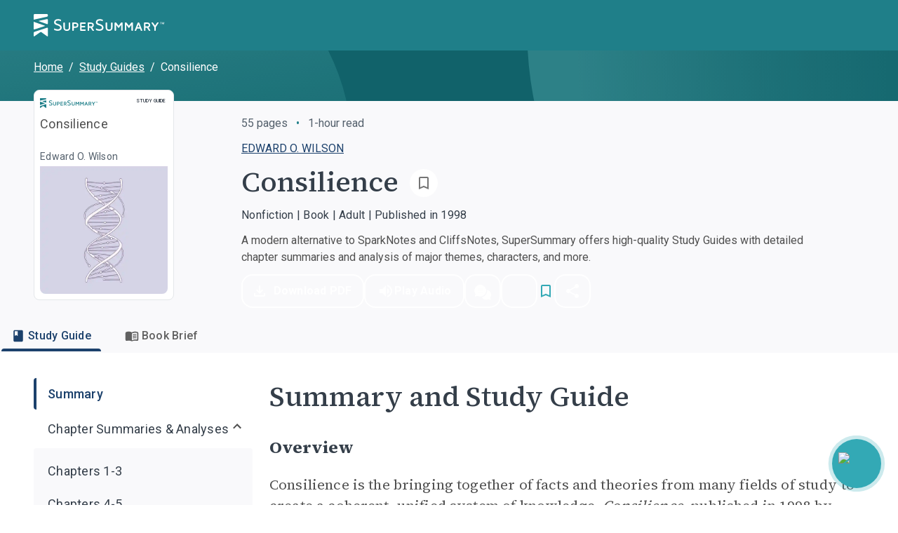

--- FILE ---
content_type: text/html; charset=utf-8
request_url: https://www.supersummary.com/consilience/summary/
body_size: 40111
content:
<!DOCTYPE html><html lang="en"><head><meta charSet="utf-8" data-next-head=""/><link rel="shortcut icon" href="/favicon.ico/favicon-32x32.png" data-next-head=""/><link rel="icon" href="/favicon.ico/favicon.ico" data-next-head=""/><meta name="viewport" content="width=device-width, initial-scale=1, shrink-to-fit=no" data-next-head=""/><meta http-equiv="Content-Security-Policy" content="block-all-mixed-content" data-next-head=""/><link rel="icon" sizes="192x192" href="/favicon.ico/android-icon-192x192.png" data-next-head=""/><link rel="apple-touch-icon" href="/favicon.ico/apple-icon-180x180.png" data-next-head=""/><link rel="manifest" href="/manifest.json" data-next-head=""/><link rel="sitemap" type="application/xml" title="Sitemap" href="/sitemap.xml" data-next-head=""/><meta name="twitter:card" content="summary" data-next-head=""/><meta name="twitter:site" content="@SuperSummary" data-next-head=""/><meta name="twitter:creator" content="@SuperSummary" data-next-head=""/><meta property="og:image" content="https://supersummary.com/social-share-cover.png" data-next-head=""/><meta property="og:image:alt" content="SuperSummary" data-next-head=""/><meta property="og:image:type" content="image/png" data-next-head=""/><meta property="og:image:width" content="1120" data-next-head=""/><meta property="og:image:height" content="630" data-next-head=""/><meta property="og:locale" content="en_US" data-next-head=""/><meta property="og:site_name" content="SuperSummary" data-next-head=""/><link rel="canonical" href="https://www.supersummary.com/consilience/summary/" data-next-head=""/><meta name="description" content="Get ready to explore Consilience and its meaning. Our full analysis and study guide provides an even deeper dive with character analysis and quotes explained to help you discover the complexity and beauty of this book." data-next-head=""/><meta property="og:description" content="Get ready to explore Consilience and its meaning. Our full analysis and study guide provides an even deeper dive with character analysis and quotes explained to help you discover the complexity and beauty of this book." data-next-head=""/><meta property="og:url" content="https://supersummary-web-next-production-8hg8hj1g7-liftventures-dev.vercel.app/consilience/summary/" data-next-head=""/><meta property="og:type" content="article" data-next-head=""/><link rel="preload" href="/guide_desktop_background.svg" as="image" media="(min-width: 960px)" data-next-head=""/><link rel="preload" href="/guide_mobile_background.svg" as="image" media="(max-width: 959px)" data-next-head=""/><script type="application/ld+json" data-next-head="">{"@context":"https://schema.org","@type":"BreadcrumbList","itemListElement":[{"@type":"ListItem","position":1,"name":"Home","item":"https://www.supersummary.com/"},{"@type":"ListItem","position":2,"name":"Study Guides","item":"https://www.supersummary.com/all-study-guides/A/"},{"@type":"ListItem","position":3,"name":"Consilience"}]}</script><link rel="preload" as="image" imageSrcSet="/_next/image/?url=https%3A%2F%2Fguide-covers-production.s3.amazonaws.com%2Fthumb%2Fconsilience.png&amp;w=640&amp;q=50 1x, /_next/image/?url=https%3A%2F%2Fguide-covers-production.s3.amazonaws.com%2Fthumb%2Fconsilience.png&amp;w=1080&amp;q=50 2x" data-next-head=""/><title data-next-head="">Consilience Summary and Study Guide | SuperSummary</title><meta name="robots" content="index,follow" data-next-head=""/><meta property="og:title" content="Consilience Summary and Study Guide | SuperSummary" data-next-head=""/><link rel="preload" href="/_next/static/media/97ac91773d3121b2-s.p.woff2" as="font" type="font/woff2" crossorigin=""/><style data-emotion="css-global 0"></style><style data-emotion="css-global 1g9tjup">html{-webkit-font-smoothing:antialiased;-moz-osx-font-smoothing:grayscale;box-sizing:border-box;-webkit-text-size-adjust:100%;}*,*::before,*::after{box-sizing:inherit;}strong,b{font-weight:500;}body{margin:0;color:var(--mui-palette-text-primary);font-family:'Roboto','Roboto Fallback',sans-serif;font-weight:400;font-size:1rem;line-height:1.5;background-color:var(--mui-palette-background-default);}@media print{body{background-color:var(--mui-palette-common-white);}}body::backdrop{background-color:var(--mui-palette-background-default);}</style><style data-emotion="css-global animation-15sux1p">@-webkit-keyframes animation-15sux1p{0%{box-shadow:0 0 0 0 rgba(51, 169, 181, 0.7),0 0 0 0 rgba(51, 169, 181, 0.7);}40%{box-shadow:0 0 0 8px transparent,0 0 0 0 rgba(51, 169, 181, 0.7);}80%{box-shadow:0 0 0 8px transparent,0 0 0 4px transparent;}100%{box-shadow:0 0 0 0 transparent,0 0 0 4px transparent;}}@keyframes animation-15sux1p{0%{box-shadow:0 0 0 0 rgba(51, 169, 181, 0.7),0 0 0 0 rgba(51, 169, 181, 0.7);}40%{box-shadow:0 0 0 8px transparent,0 0 0 0 rgba(51, 169, 181, 0.7);}80%{box-shadow:0 0 0 8px transparent,0 0 0 4px transparent;}100%{box-shadow:0 0 0 0 transparent,0 0 0 4px transparent;}}</style><style data-emotion="css-global 1y5kilx-#7D8793">:root{--mui-spacing:8px;--mui-shape-borderRadius:4px;--mui-shadows-0:none;--mui-shadows-1:0px 2px 1px -1px rgba(0,0,0,0.2),0px 1px 1px 0px rgba(0,0,0,0.14),0px 1px 3px 0px rgba(0,0,0,0.12);--mui-shadows-2:0px 3px 1px -2px rgba(0,0,0,0.2),0px 2px 2px 0px rgba(0,0,0,0.14),0px 1px 5px 0px rgba(0,0,0,0.12);--mui-shadows-3:0px 3px 3px -2px rgba(0,0,0,0.2),0px 3px 4px 0px rgba(0,0,0,0.14),0px 1px 8px 0px rgba(0,0,0,0.12);--mui-shadows-4:0px 2px 4px -1px rgba(0,0,0,0.2),0px 4px 5px 0px rgba(0,0,0,0.14),0px 1px 10px 0px rgba(0,0,0,0.12);--mui-shadows-5:0px 3px 5px -1px rgba(0,0,0,0.2),0px 5px 8px 0px rgba(0,0,0,0.14),0px 1px 14px 0px rgba(0,0,0,0.12);--mui-shadows-6:0px 3px 5px -1px rgba(0,0,0,0.2),0px 6px 10px 0px rgba(0,0,0,0.14),0px 1px 18px 0px rgba(0,0,0,0.12);--mui-shadows-7:0px 4px 5px -2px rgba(0,0,0,0.2),0px 7px 10px 1px rgba(0,0,0,0.14),0px 2px 16px 1px rgba(0,0,0,0.12);--mui-shadows-8:0px 5px 5px -3px rgba(0,0,0,0.2),0px 8px 10px 1px rgba(0,0,0,0.14),0px 3px 14px 2px rgba(0,0,0,0.12);--mui-shadows-9:0px 5px 6px -3px rgba(0,0,0,0.2),0px 9px 12px 1px rgba(0,0,0,0.14),0px 3px 16px 2px rgba(0,0,0,0.12);--mui-shadows-10:0px 6px 6px -3px rgba(0,0,0,0.2),0px 10px 14px 1px rgba(0,0,0,0.14),0px 4px 18px 3px rgba(0,0,0,0.12);--mui-shadows-11:0px 6px 7px -4px rgba(0,0,0,0.2),0px 11px 15px 1px rgba(0,0,0,0.14),0px 4px 20px 3px rgba(0,0,0,0.12);--mui-shadows-12:0px 7px 8px -4px rgba(0,0,0,0.2),0px 12px 17px 2px rgba(0,0,0,0.14),0px 5px 22px 4px rgba(0,0,0,0.12);--mui-shadows-13:0px 7px 8px -4px rgba(0,0,0,0.2),0px 13px 19px 2px rgba(0,0,0,0.14),0px 5px 24px 4px rgba(0,0,0,0.12);--mui-shadows-14:0px 7px 9px -4px rgba(0,0,0,0.2),0px 14px 21px 2px rgba(0,0,0,0.14),0px 5px 26px 4px rgba(0,0,0,0.12);--mui-shadows-15:0px 8px 9px -5px rgba(0,0,0,0.2),0px 15px 22px 2px rgba(0,0,0,0.14),0px 6px 28px 5px rgba(0,0,0,0.12);--mui-shadows-16:0px 8px 10px -5px rgba(0,0,0,0.2),0px 16px 24px 2px rgba(0,0,0,0.14),0px 6px 30px 5px rgba(0,0,0,0.12);--mui-shadows-17:0px 8px 11px -5px rgba(0,0,0,0.2),0px 17px 26px 2px rgba(0,0,0,0.14),0px 6px 32px 5px rgba(0,0,0,0.12);--mui-shadows-18:0px 9px 11px -5px rgba(0,0,0,0.2),0px 18px 28px 2px rgba(0,0,0,0.14),0px 7px 34px 6px rgba(0,0,0,0.12);--mui-shadows-19:0px 9px 12px -6px rgba(0,0,0,0.2),0px 19px 29px 2px rgba(0,0,0,0.14),0px 7px 36px 6px rgba(0,0,0,0.12);--mui-shadows-20:0px 10px 13px -6px rgba(0,0,0,0.2),0px 20px 31px 3px rgba(0,0,0,0.14),0px 8px 38px 7px rgba(0,0,0,0.12);--mui-shadows-21:0px 10px 13px -6px rgba(0,0,0,0.2),0px 21px 33px 3px rgba(0,0,0,0.14),0px 8px 40px 7px rgba(0,0,0,0.12);--mui-shadows-22:0px 10px 14px -6px rgba(0,0,0,0.2),0px 22px 35px 3px rgba(0,0,0,0.14),0px 8px 42px 7px rgba(0,0,0,0.12);--mui-shadows-23:0px 11px 14px -7px rgba(0,0,0,0.2),0px 23px 36px 3px rgba(0,0,0,0.14),0px 9px 44px 8px rgba(0,0,0,0.12);--mui-shadows-24:0px 11px 15px -7px rgba(0,0,0,0.2),0px 24px 38px 3px rgba(0,0,0,0.14),0px 9px 46px 8px rgba(0,0,0,0.12);--mui-zIndex-mobileStepper:1000;--mui-zIndex-fab:1050;--mui-zIndex-speedDial:1050;--mui-zIndex-appBar:1100;--mui-zIndex-drawer:1200;--mui-zIndex-modal:1300;--mui-zIndex-snackbar:1400;--mui-zIndex-tooltip:1500;--mui-font-displayXL:500 4rem/1.19;--mui-font-displayL:500 3.5rem/1.19;--mui-font-displayM:500 3rem/1.19;--mui-font-displayS:500 2.5rem/1.19;--mui-font-displayXS:500 2.25rem/1.19;--mui-font-headlineL:500 2rem/1.19;--mui-font-headlineM:500 1.5rem/1.19;--mui-font-headlineS:500 1.25rem/1.19;--mui-font-headlineXS:500 1.125rem/1.19;--mui-font-titleL:400 1.5rem/1.19;--mui-font-titleM:400 1.25rem/1.19;--mui-font-titleS:400 1.125rem/1.19;--mui-font-labelL:500 1rem/1.19;--mui-font-labelM:500 0.875rem/1.19;--mui-font-labelS:500 0.625rem/1.19;--mui-font-labelXS:500 0.4375rem/1.19;--mui-font-bodyXL:400 1.25rem/1.53;--mui-font-bodyL:400 1.125rem/1.53;--mui-font-bodyM:400 1rem/1.53;--mui-font-bodyS:400 0.875rem/1.53;--mui-font-bodyXS:400 0.75rem/1.53;--mui-font-h1:300 6rem/1.167 'Roboto','Roboto Fallback',sans-serif;--mui-font-h2:300 3.75rem/1.2 'Roboto','Roboto Fallback',sans-serif;--mui-font-h3:400 3rem/1.167 'Roboto','Roboto Fallback',sans-serif;--mui-font-h4:400 2.125rem/1.235 'Roboto','Roboto Fallback',sans-serif;--mui-font-h5:400 1.5rem/1.334 'Roboto','Roboto Fallback',sans-serif;--mui-font-h6:500 1.25rem/1.6 'Roboto','Roboto Fallback',sans-serif;--mui-font-subtitle1:400 1rem/1.75 'Roboto','Roboto Fallback',sans-serif;--mui-font-subtitle2:500 0.875rem/1.57 'Roboto','Roboto Fallback',sans-serif;--mui-font-body1:400 1rem/1.5 'Roboto','Roboto Fallback',sans-serif;--mui-font-body2:400 0.875rem/1.43 'Roboto','Roboto Fallback',sans-serif;--mui-font-button:500 0.875rem/1.75 'Roboto','Roboto Fallback',sans-serif;--mui-font-caption:400 0.75rem/1.66 'Roboto','Roboto Fallback',sans-serif;--mui-font-overline:400 0.75rem/2.66 'Roboto','Roboto Fallback',sans-serif;--mui-font-inherit:inherit inherit/inherit inherit;}:root,.light{-webkit-print-color-scheme:light;color-scheme:light;--mui-palette-aqua-50:#043C43;--mui-palette-aqua-100:#064147;--mui-palette-aqua-200:#035058;--mui-palette-aqua-300:#11626A;--mui-palette-aqua-400:#1F7F89;--mui-palette-aqua-500:#33A9B5;--mui-palette-aqua-550:#40BCC9;--mui-palette-aqua-600:#2BC8D8;--mui-palette-aqua-650:#006C7A;--mui-palette-aqua-700:#71D7E1;--mui-palette-aqua-800:#9FE2E9;--mui-palette-aqua-900:#B9F1F6;--mui-palette-aqua-925:#d9eaeb;--mui-palette-aqua-950:#E2F9FC;--mui-palette-aqua-990:#F5FEFF;--mui-palette-orange-50:#FCEADD;--mui-palette-orange-100:#F9D4BA;--mui-palette-orange-300:#EF9453;--mui-palette-orange-400:#9F6033;--mui-palette-orange-500:#C77A43;--mui-palette-orange-900:#F9D4BA;--mui-palette-blue-300:#202832;--mui-palette-blue-400:#2D3B4C;--mui-palette-blue-500:#3B4E65;--mui-palette-blue-550:#1e78b8;--mui-palette-blue-600:#486384;--mui-palette-blue-700:#597393;--mui-palette-blue-800:#7C95B4;--mui-palette-neutral-50:#1F2730;--mui-palette-neutral-100:#202832;--mui-palette-neutral-200:#343E49;--mui-palette-neutral-300:#414B57;--mui-palette-neutral-400:#505050;--mui-palette-neutral-550:#54606C;--mui-palette-neutral-600:#646D7B;--mui-palette-neutral-650:#7D8793;--mui-palette-neutral-700:#9BA4AE;--mui-palette-neutral-800:#CCD2D8;--mui-palette-neutral-900:#E4E7EA;--mui-palette-neutral-950:#F2F4F7;--mui-palette-neutral-990:#F9F9FB;--mui-palette-error-200:#690005;--mui-palette-error-300:#93000A;--mui-palette-error-400:#BA1A1A;--mui-palette-error-500:#DE3730;--mui-palette-error-600:#FF5449;--mui-palette-error-700:#FF897D;--mui-palette-error-800:#FFB4AB;--mui-palette-error-900:#FFDAD6;--mui-palette-error-main:#DE3730;--mui-palette-error-light:#93000A;--mui-palette-error-dark:#FF897D;--mui-palette-error-contrastText:#fff;--mui-palette-error-mainChannel:222 55 48;--mui-palette-error-lightChannel:147 0 10;--mui-palette-error-darkChannel:255 137 125;--mui-palette-error-contrastTextChannel:255 255 255;--mui-palette-purple-500:#7e51b6;--mui-palette-purple-600:#8365c7;--mui-palette-purple-900:#ebdbff;--mui-palette-green-100:#F0F8F2;--mui-palette-green-200:#CCE5D3;--mui-palette-green-500:#08873B;--mui-palette-red-100:#FFF1F1;--mui-palette-red-200:#F1D5D5;--mui-palette-red-500:#B82F2F;--mui-palette-magenta-100:#f8e9eb;--mui-palette-magenta-200:#f1d3d7;--mui-palette-magenta-300:#eabdc3;--mui-palette-magenta-400:#e3a7af;--mui-palette-magenta-500:#B06771;--mui-palette-magenta-550:#f6e5e7;--mui-palette-magenta-600:#d9b7bd;--mui-palette-magenta-700:#c5a3aa;--mui-palette-magenta-800:#b18f97;--mui-palette-magenta-900:#9d7b84;--mui-palette-magenta-990:#8e5159;--mui-palette-olive-100:#578243;--mui-palette-olive-500:#D1EBC4;--mui-palette-olive-600:#E8F5E2;--mui-palette-gray-10:#111111;--mui-palette-gray-150:#303030;--mui-palette-gray-300:#616161;--mui-palette-gray-400:#797979;--mui-palette-gray-500:#909090;--mui-palette-gray-700:#BFBFBF;--mui-palette-gray-750:#CFCFCF;--mui-palette-gray-800:#D9D9D9;--mui-palette-gray-850:#E3E3E3;--mui-palette-gray-900:#EDEDED;--mui-palette-gray-950:#F8F8F8;--mui-palette-support-olive-100:#3D5C2F;--mui-palette-support-olive-200:#71A758;--mui-palette-support-olive-300:#8BCD6C;--mui-palette-support-olive-400:#B9E1A7;--mui-palette-support-olive-500:#D1EBC4;--mui-palette-support-olive-600:#E8F5E2;--mui-palette-support-indigo-100:#1C416C;--mui-palette-support-indigo-200:#25568E;--mui-palette-support-indigo-300:#2E6AB0;--mui-palette-support-indigo-400:#79A0CD;--mui-palette-support-indigo-500:#B1C8E3;--mui-palette-support-indigo-600:#D6E3F2;--mui-palette-support-magenta-100:#8E5159;--mui-palette-support-magenta-200:#B06771;--mui-palette-support-magenta-300:#D37E89;--mui-palette-support-magenta-600:#F6E5E7;--mui-palette-support-orange-100:#9F6033;--mui-palette-support-orange-200:#C77A43;--mui-palette-support-orange-600:#FCEADD;--mui-palette-support-aqua-100:#01434B;--mui-palette-support-aqua-200:#006C7A;--mui-palette-support-aqua-300:#27929E;--mui-palette-support-aqua-500:#90D0D7;--mui-palette-support-aqua-600:#CFEBEE;--mui-palette-support-gray-200:#616161;--mui-palette-support-gray-300:#909090;--mui-palette-support-gray-600:#EDEDED;--mui-palette-primary-main:#1F7F89;--mui-palette-primary-light:#33A9B5;--mui-palette-primary-dark:rgb(21, 88, 95);--mui-palette-primary-contrastText:#fff;--mui-palette-primary-mainChannel:31 127 137;--mui-palette-primary-lightChannel:51 169 181;--mui-palette-primary-darkChannel:21 88 95;--mui-palette-primary-contrastTextChannel:255 255 255;--mui-palette-secondary-main:#FFFFFF;--mui-palette-secondary-light:rgb(255, 255, 255);--mui-palette-secondary-dark:rgb(178, 178, 178);--mui-palette-secondary-contrastText:rgba(0, 0, 0, 0.87);--mui-palette-secondary-mainChannel:255 255 255;--mui-palette-secondary-lightChannel:255 255 255;--mui-palette-secondary-darkChannel:178 178 178;--mui-palette-secondary-contrastTextChannel:0 0 0;--mui-palette-text-primary:#505050;--mui-palette-text-secondary:#343E49;--mui-palette-text-subtitle:#54606C;--mui-palette-text-label:#7D8793;--mui-palette-text-highlight:#1F7F89;--mui-palette-text-disabled:rgba(0, 0, 0, 0.38);--mui-palette-text-primaryChannel:80 80 80;--mui-palette-text-secondaryChannel:52 62 73;--mui-palette-background-default:#FFFFFF;--mui-palette-background-paper:#F9F9FB;--mui-palette-background-offPaper:#E4E7EA;--mui-palette-background-secondary:#1F7F89;--mui-palette-background-defaultChannel:255 255 255;--mui-palette-background-paperChannel:249 249 251;--mui-palette-border-dark:#9BA4AE;--mui-palette-border-main:#CCD2D8;--mui-palette-border-light:#E4E7EA;--mui-palette-border-mainChannel:204 210 216;--mui-palette-border-lightChannel:228 231 234;--mui-palette-border-darkChannel:155 164 174;--mui-palette-shadow:#000;--mui-palette-common-black:#000;--mui-palette-common-white:#fff;--mui-palette-common-background:#fff;--mui-palette-common-onBackground:#000;--mui-palette-common-backgroundChannel:255 255 255;--mui-palette-common-onBackgroundChannel:0 0 0;--mui-palette-warning-main:#ed6c02;--mui-palette-warning-light:#ff9800;--mui-palette-warning-dark:#e65100;--mui-palette-warning-contrastText:#fff;--mui-palette-warning-mainChannel:237 108 2;--mui-palette-warning-lightChannel:255 152 0;--mui-palette-warning-darkChannel:230 81 0;--mui-palette-warning-contrastTextChannel:255 255 255;--mui-palette-info-main:#0288d1;--mui-palette-info-light:#03a9f4;--mui-palette-info-dark:#01579b;--mui-palette-info-contrastText:#fff;--mui-palette-info-mainChannel:2 136 209;--mui-palette-info-lightChannel:3 169 244;--mui-palette-info-darkChannel:1 87 155;--mui-palette-info-contrastTextChannel:255 255 255;--mui-palette-success-main:#2e7d32;--mui-palette-success-light:#4caf50;--mui-palette-success-dark:#1b5e20;--mui-palette-success-contrastText:#fff;--mui-palette-success-mainChannel:46 125 50;--mui-palette-success-lightChannel:76 175 80;--mui-palette-success-darkChannel:27 94 32;--mui-palette-success-contrastTextChannel:255 255 255;--mui-palette-grey-50:#fafafa;--mui-palette-grey-100:#f5f5f5;--mui-palette-grey-200:#eeeeee;--mui-palette-grey-300:#e0e0e0;--mui-palette-grey-400:#bdbdbd;--mui-palette-grey-500:#9e9e9e;--mui-palette-grey-600:#757575;--mui-palette-grey-700:#616161;--mui-palette-grey-800:#424242;--mui-palette-grey-900:#212121;--mui-palette-grey-A100:#f5f5f5;--mui-palette-grey-A200:#eeeeee;--mui-palette-grey-A400:#bdbdbd;--mui-palette-grey-A700:#616161;--mui-palette-divider:rgba(0, 0, 0, 0.12);--mui-palette-action-active:rgba(0, 0, 0, 0.54);--mui-palette-action-hover:rgba(0, 0, 0, 0.04);--mui-palette-action-hoverOpacity:0.04;--mui-palette-action-selected:rgba(0, 0, 0, 0.08);--mui-palette-action-selectedOpacity:0.08;--mui-palette-action-disabled:rgba(0, 0, 0, 0.26);--mui-palette-action-disabledBackground:rgba(0, 0, 0, 0.12);--mui-palette-action-disabledOpacity:0.38;--mui-palette-action-focus:rgba(0, 0, 0, 0.12);--mui-palette-action-focusOpacity:0.12;--mui-palette-action-activatedOpacity:0.12;--mui-palette-action-activeChannel:0 0 0;--mui-palette-action-selectedChannel:0 0 0;--mui-palette-Alert-errorColor:rgb(58, 0, 4);--mui-palette-Alert-infoColor:rgb(1, 67, 97);--mui-palette-Alert-successColor:rgb(30, 70, 32);--mui-palette-Alert-warningColor:rgb(102, 60, 0);--mui-palette-Alert-errorFilledBg:var(--mui-palette-error-main, #DE3730);--mui-palette-Alert-infoFilledBg:var(--mui-palette-info-main, #0288d1);--mui-palette-Alert-successFilledBg:var(--mui-palette-success-main, #2e7d32);--mui-palette-Alert-warningFilledBg:var(--mui-palette-warning-main, #ed6c02);--mui-palette-Alert-errorFilledColor:#fff;--mui-palette-Alert-infoFilledColor:#fff;--mui-palette-Alert-successFilledColor:#fff;--mui-palette-Alert-warningFilledColor:#fff;--mui-palette-Alert-errorStandardBg:rgb(244, 229, 230);--mui-palette-Alert-infoStandardBg:rgb(229, 246, 253);--mui-palette-Alert-successStandardBg:rgb(237, 247, 237);--mui-palette-Alert-warningStandardBg:rgb(255, 244, 229);--mui-palette-Alert-errorIconColor:var(--mui-palette-error-main, #DE3730);--mui-palette-Alert-infoIconColor:var(--mui-palette-info-main, #0288d1);--mui-palette-Alert-successIconColor:var(--mui-palette-success-main, #2e7d32);--mui-palette-Alert-warningIconColor:var(--mui-palette-warning-main, #ed6c02);--mui-palette-AppBar-defaultBg:var(--mui-palette-grey-100, #f5f5f5);--mui-palette-Avatar-defaultBg:var(--mui-palette-grey-400, #bdbdbd);--mui-palette-Button-inheritContainedBg:var(--mui-palette-grey-300, #e0e0e0);--mui-palette-Button-inheritContainedHoverBg:var(--mui-palette-grey-A100, #f5f5f5);--mui-palette-Chip-defaultBorder:var(--mui-palette-grey-400, #bdbdbd);--mui-palette-Chip-defaultAvatarColor:var(--mui-palette-grey-700, #616161);--mui-palette-Chip-defaultIconColor:var(--mui-palette-grey-700, #616161);--mui-palette-FilledInput-bg:rgba(0, 0, 0, 0.06);--mui-palette-FilledInput-hoverBg:rgba(0, 0, 0, 0.09);--mui-palette-FilledInput-disabledBg:rgba(0, 0, 0, 0.12);--mui-palette-LinearProgress-primaryBg:rgb(169, 206, 210);--mui-palette-LinearProgress-secondaryBg:rgb(255, 255, 255);--mui-palette-LinearProgress-errorBg:rgb(242, 179, 176);--mui-palette-LinearProgress-infoBg:rgb(158, 209, 237);--mui-palette-LinearProgress-successBg:rgb(175, 205, 177);--mui-palette-LinearProgress-warningBg:rgb(248, 199, 158);--mui-palette-Skeleton-bg:rgba(var(--mui-palette-text-primaryChannel, undefined) / 0.11);--mui-palette-Slider-primaryTrack:rgb(169, 206, 210);--mui-palette-Slider-secondaryTrack:rgb(255, 255, 255);--mui-palette-Slider-errorTrack:rgb(242, 179, 176);--mui-palette-Slider-infoTrack:rgb(158, 209, 237);--mui-palette-Slider-successTrack:rgb(175, 205, 177);--mui-palette-Slider-warningTrack:rgb(248, 199, 158);--mui-palette-SnackbarContent-bg:rgb(50, 50, 50);--mui-palette-SnackbarContent-color:#fff;--mui-palette-SpeedDialAction-fabHoverBg:rgb(211, 211, 213);--mui-palette-StepConnector-border:var(--mui-palette-grey-400, #bdbdbd);--mui-palette-StepContent-border:var(--mui-palette-grey-400, #bdbdbd);--mui-palette-Switch-defaultColor:var(--mui-palette-common-white, #fff);--mui-palette-Switch-defaultDisabledColor:var(--mui-palette-grey-100, #f5f5f5);--mui-palette-Switch-primaryDisabledColor:rgb(169, 206, 210);--mui-palette-Switch-secondaryDisabledColor:rgb(255, 255, 255);--mui-palette-Switch-errorDisabledColor:rgb(242, 179, 176);--mui-palette-Switch-infoDisabledColor:rgb(158, 209, 237);--mui-palette-Switch-successDisabledColor:rgb(175, 205, 177);--mui-palette-Switch-warningDisabledColor:rgb(248, 199, 158);--mui-palette-TableCell-border:rgba(224, 224, 224, 1);--mui-palette-Tooltip-bg:rgba(97, 97, 97, 0.92);--mui-palette-dividerChannel:0 0 0;--mui-opacity-inputPlaceholder:0.42;--mui-opacity-inputUnderline:0.42;--mui-opacity-switchTrackDisabled:0.12;--mui-opacity-switchTrack:0.38;}</style><style data-emotion="css 1189048 1ld7ecm 4vd66u rz1b1z zuzht1 1tq81sp 6su6fj nn640c 1twpfem 1ysfcm3 1bia8nz nrneap gu8icw htn09t 51eq8m 1qsits3 1nd5pgh 740zvq 1o4fxau 1jix6os hk7xzi 2gunoy 1pa5zza 1bs6sa7 1hhv8no 1atidun 1n5khr6 1yl4gnp d74axs 1843bld 1biui5v 8hok17 142zfio 16gyhfl 1m98fjb jakjzr 3ofjuo bz1mrm 18fn1xt 1w6bxd1 1fowp4y 5gk5ax 1v88voz 77hcv 5bbnja mez30b 1uwx6k9 1tch6k 12g3cpy slbxzz 11770yq b14fm3 1m3axep 3tji0l 254h1a ijg9wo edait0 cveorv iguwhy 1wxaqej tm7pw2 zgxmov 1qri7bf cuu77s 1lew335 odj058 uxbyzd w94xpu 162tvoi 19b5gl 1q72gpw vmn7jq 1ibqylg 1d3bbye 16i4e6c 1hoisa3 79elbk 1rztnvt bd4y56 iskj6j hdqzzh alv1xv q273vi 4rxp1q zdpt2t 1aocm2d 15830to 9vd5ud 1pogyde wmfqx9 2rklo5 1ingy5q 1q77rpg 1m2imiq 1jwfovw 1euxt1o 1p1kwtf 10qxo31 zfd2k4 yhhpuj 1rnzl0w 1pt97cb gmbkni 1r4qt49 1vvzjid 1g5vaw4 17a764a alzpux 167bvft 9w3nh7 n896md 1543g47 1pom3e0 3yjhzp twf5gb 1o6mxvi gyzlyy 1vqmdby 1e9il7i 6t9iga e2q6o1 154l4n6 14mwfsw 1ndfrje pds2a lfkjgj 1s6qtgk ttbut 1dd697r gtbz9h 1fryzx3 jusa58 9nyh24 1k60zum 1ly54wa ln17pv 1t8raj9 1wt5usw 1y6h0ib w13pib 4g6ai3 1l1rts7 14z257h 1f66t2m 5bu0rj 1a2hgo2 pr02au df2ly9 1qn7nfd jujps1 25tch8 wtoxvy">.css-1189048{display:-webkit-inline-box;display:-webkit-inline-flex;display:-ms-inline-flexbox;display:inline-flex;-webkit-align-items:center;-webkit-box-align:center;-ms-flex-align:center;align-items:center;-webkit-box-pack:center;-ms-flex-pack:center;-webkit-justify-content:center;justify-content:center;position:relative;box-sizing:border-box;-webkit-tap-highlight-color:transparent;background-color:transparent;outline:0;border:0;margin:0;border-radius:0;padding:0;cursor:pointer;-webkit-user-select:none;-moz-user-select:none;-ms-user-select:none;user-select:none;vertical-align:middle;-moz-appearance:none;-webkit-appearance:none;-webkit-text-decoration:none;text-decoration:none;color:inherit;text-align:center;-webkit-flex:0 0 auto;-ms-flex:0 0 auto;flex:0 0 auto;font-size:1.5rem;padding:8px;border-radius:50%;color:var(--mui-palette-action-active);-webkit-transition:background-color 150ms cubic-bezier(0.4, 0, 0.2, 1) 0ms;transition:background-color 150ms cubic-bezier(0.4, 0, 0.2, 1) 0ms;}.css-1189048::-moz-focus-inner{border-style:none;}.css-1189048.Mui-disabled{pointer-events:none;cursor:default;}@media print{.css-1189048{-webkit-print-color-adjust:exact;color-adjust:exact;}}.css-1189048.Mui-disabled{background-color:transparent;color:var(--mui-palette-action-disabled);}.css-1189048.MuiIconButton-loading{color:transparent;}.css-1189048.css-1189048{padding:0;}.css-1189048.css-1189048.MuiButtonBase-root.MuiIconButton-root{padding:0;}.css-1189048.css-1189048.MuiIconButton-sizeMedium{padding:0;}.css-1189048.css-1189048:hover,.css-1189048.css-1189048:active,.css-1189048.css-1189048:focus{background:transparent;}.css-1ld7ecm{min-height:100vh;width:100%;background-color:var(--mui-palette-background-default);}@media print{.css-1ld7ecm{min-height:auto;}}.css-4vd66u{display:contents;}.css-4vd66u>*{-webkit-transition:-webkit-transform 0.1s linear!important;transition:transform 0.1s linear!important;-webkit-transform:translateY(calc(0% + 0px));-moz-transform:translateY(calc(0% + 0px));-ms-transform:translateY(calc(0% + 0px));transform:translateY(calc(0% + 0px));}@media print{.css-4vd66u{display:none;}}.css-rz1b1z{background-color:var(--mui-palette-background-paper);color:var(--mui-palette-text-primary);-webkit-transition:box-shadow 300ms cubic-bezier(0.4, 0, 0.2, 1) 0ms;transition:box-shadow 300ms cubic-bezier(0.4, 0, 0.2, 1) 0ms;box-shadow:var(--Paper-shadow);background-image:var(--Paper-overlay);display:-webkit-box;display:-webkit-flex;display:-ms-flexbox;display:flex;-webkit-flex-direction:column;-ms-flex-direction:column;flex-direction:column;width:100%;box-sizing:border-box;-webkit-flex-shrink:0;-ms-flex-negative:0;flex-shrink:0;position:fixed;z-index:var(--mui-zIndex-appBar);top:0;left:auto;right:0;--AppBar-background:var(--mui-palette-primary-main);--AppBar-color:var(--mui-palette-primary-contrastText);background-color:var(--AppBar-background);color:var(--AppBar-color);max-width:100vw;z-index:1199;left:0;}@media print{.css-rz1b1z{position:absolute;}}@media (min-width:0px){.css-zuzht1{padding-left:calc(2 * var(--mui-spacing));padding-right:calc(2 * var(--mui-spacing));}}@media (min-width:960px){.css-zuzht1{padding-left:calc(6 * var(--mui-spacing));padding-right:calc(6 * var(--mui-spacing));}}.css-1tq81sp{position:relative;display:-webkit-box;display:-webkit-flex;display:-ms-flexbox;display:flex;-webkit-align-items:center;-webkit-box-align:center;-ms-flex-align:center;align-items:center;padding-left:calc(2 * var(--mui-spacing));padding-right:calc(2 * var(--mui-spacing));min-height:56px;}@media (min-width:600px){.css-1tq81sp{padding-left:calc(3 * var(--mui-spacing));padding-right:calc(3 * var(--mui-spacing));}}@media (min-width:0px){@media (orientation: landscape){.css-1tq81sp{min-height:48px;}}}@media (min-width:600px){.css-1tq81sp{min-height:64px;}}.css-1tq81sp.css-1tq81sp{padding:calc(0 * var(--mui-spacing));display:-webkit-box;display:-webkit-flex;display:-ms-flexbox;display:flex;-webkit-box-pack:justify;-webkit-justify-content:space-between;justify-content:space-between;}@media (min-width:0px){.css-1tq81sp.css-1tq81sp{height:56px;}}@media (min-width:960px){.css-1tq81sp.css-1tq81sp{height:72px;}}.css-6su6fj{-webkit-flex-shrink:0;-ms-flex-negative:0;flex-shrink:0;}.css-nn640c{-webkit-text-decoration:none;text-decoration:none;color:inherit;}.css-1twpfem .logo-icon{fill:#FFFFFF;}.css-1twpfem .logo-text{display:block;fill:#FFFFFF;}.css-1ysfcm3{display:-webkit-box;display:-webkit-flex;display:-ms-flexbox;display:flex;}@media (min-width:960px){.css-1ysfcm3{gap:calc(1 * var(--mui-spacing));}}@media (min-width:1280px){.css-1ysfcm3{gap:calc(1.5 * var(--mui-spacing));}}.css-1bia8nz{display:-webkit-box;display:-webkit-flex;display:-ms-flexbox;display:flex;-webkit-flex-direction:column;-ms-flex-direction:column;flex-direction:column;-webkit-align-items:center;-webkit-box-align:center;-ms-flex-align:center;align-items:center;width:100%;padding:0;padding-bottom:calc(6 * var(--mui-spacing));}@media (min-width:0px){.css-1bia8nz.css-1bia8nz{padding-top:56px;}}@media (min-width:960px){.css-1bia8nz.css-1bia8nz{padding-top:72px;}}@media (min-width:960px){.css-1bia8nz{padding-left:calc(0 * var(--mui-spacing));padding-top:calc(72px + calc(1.5 * var(--mui-spacing)));}}@media (max-width:959.95px){.css-1bia8nz{padding-top:calc(56px + calc(1.5 * var(--mui-spacing)));}}@media print{.css-1bia8nz{padding:0!important;}}.css-nrneap{box-sizing:border-box;display:-webkit-box;display:-webkit-flex;display:-ms-flexbox;display:flex;-webkit-box-flex-wrap:wrap;-webkit-flex-wrap:wrap;-ms-flex-wrap:wrap;flex-wrap:wrap;width:100%;-webkit-flex-direction:column;-ms-flex-direction:column;flex-direction:column;margin:0!important;width:100%;min-height:calc(100vh - 128px);margin:calc(-2 * var(--mui-spacing)) calc(0 * var(--mui-spacing)) calc(-6 * var(--mui-spacing));padding-bottom:calc(3 * var(--mui-spacing));background:var(--mui-palette-background-default);}.css-nrneap>.MuiGrid-item{max-width:none;}@media print{.css-nrneap{background-color:transparent;}}.css-gu8icw{-webkit-background-size:100% auto;background-size:100% auto;background-repeat:no-repeat;height:auto;background-image:url(/guide_desktop_background.svg);background-color:var(--mui-palette-aqua-300);}@media (max-width:959.95px){.css-gu8icw{background-image:url(/guide_mobile_background.svg);color:var(--mui-palette-common-white);z-index:10;}}@media print{.css-gu8icw{display:none;}}.css-htn09t{margin:0;font-family:'Roboto','Roboto Fallback',sans-serif;font-weight:400;font-size:1rem;line-height:1.5;color:var(--mui-palette-text-secondary);color:var(--mui-palette-common-white);padding:calc(1.5 * var(--mui-spacing)) calc(3 * var(--mui-spacing)) calc(4.5 * var(--mui-spacing)) calc(6 * var(--mui-spacing));max-width:100%;}@media (max-width:959.95px){.css-htn09t{padding:calc(2 * var(--mui-spacing)) calc(0 * var(--mui-spacing)) calc(0 * var(--mui-spacing)) calc(2 * var(--mui-spacing));padding-bottom:calc(0 * var(--mui-spacing));}}@media print{.css-htn09t{display:none;}}.css-51eq8m{display:-webkit-box;display:-webkit-flex;display:-ms-flexbox;display:flex;-webkit-box-flex-wrap:wrap;-webkit-flex-wrap:wrap;-ms-flex-wrap:wrap;flex-wrap:wrap;-webkit-align-items:center;-webkit-box-align:center;-ms-flex-align:center;align-items:center;padding:0;margin:0;list-style:none;}.css-1qsits3{-webkit-text-decoration:underline;text-decoration:underline;color:inherit;}.css-1nd5pgh{display:-webkit-box;display:-webkit-flex;display:-ms-flexbox;display:flex;-webkit-user-select:none;-moz-user-select:none;-ms-user-select:none;user-select:none;margin-left:8px;margin-right:8px;}.css-740zvq{margin:0;font-family:'Roboto','Roboto Fallback',sans-serif;font-weight:400;font-size:1rem;line-height:1.5;}.css-1o4fxau{box-sizing:border-box;display:-webkit-box;display:-webkit-flex;display:-ms-flexbox;display:flex;-webkit-box-flex-wrap:wrap;-webkit-flex-wrap:wrap;-ms-flex-wrap:wrap;flex-wrap:wrap;width:100%;-webkit-flex-direction:row;-ms-flex-direction:row;flex-direction:row;background-color:var(--mui-palette-background-paper);-webkit-flex-direction:row;-ms-flex-direction:row;flex-direction:row;}@media (min-width:960px){.css-1o4fxau{padding:calc(1 * var(--mui-spacing)) calc(0 * var(--mui-spacing)) calc(2 * var(--mui-spacing));-webkit-box-pack:start;-ms-flex-pack:start;-webkit-justify-content:flex-start;justify-content:flex-start;}}@media (max-width:959.95px){.css-1o4fxau{padding:calc(2 * var(--mui-spacing));-webkit-flex-direction:column;-ms-flex-direction:column;flex-direction:column;-webkit-align-items:center;-webkit-box-align:center;-ms-flex-align:center;align-items:center;background-color:transparent;padding-top:calc(1 * var(--mui-spacing));}}.css-1jix6os{box-sizing:border-box;margin:0;-webkit-flex-direction:row;-ms-flex-direction:row;flex-direction:row;-webkit-flex-basis:auto;-ms-flex-preferred-size:auto;flex-basis:auto;-webkit-box-flex:0;-webkit-flex-grow:0;-ms-flex-positive:0;flex-grow:0;-webkit-flex-shrink:0;-ms-flex-negative:0;flex-shrink:0;max-width:none;width:auto;display:-webkit-box;display:-webkit-flex;display:-ms-flexbox;display:flex;}@media (min-width:600px){.css-1jix6os{-webkit-flex-basis:auto;-ms-flex-preferred-size:auto;flex-basis:auto;-webkit-box-flex:0;-webkit-flex-grow:0;-ms-flex-positive:0;flex-grow:0;-webkit-flex-shrink:0;-ms-flex-negative:0;flex-shrink:0;max-width:none;width:auto;}}@media (min-width:960px){.css-1jix6os{-webkit-flex-basis:25%;-ms-flex-preferred-size:25%;flex-basis:25%;-webkit-box-flex:0;-webkit-flex-grow:0;-ms-flex-positive:0;flex-grow:0;max-width:25%;}}@media (min-width:1280px){.css-1jix6os{-webkit-flex-basis:25%;-ms-flex-preferred-size:25%;flex-basis:25%;-webkit-box-flex:0;-webkit-flex-grow:0;-ms-flex-positive:0;flex-grow:0;max-width:25%;}}@media (min-width:1440px){.css-1jix6os{-webkit-flex-basis:25%;-ms-flex-preferred-size:25%;flex-basis:25%;-webkit-box-flex:0;-webkit-flex-grow:0;-ms-flex-positive:0;flex-grow:0;max-width:25%;}}@media (min-width:1920px){.css-1jix6os{-webkit-flex-basis:25%;-ms-flex-preferred-size:25%;flex-basis:25%;-webkit-box-flex:0;-webkit-flex-grow:0;-ms-flex-positive:0;flex-grow:0;max-width:25%;}}@media (min-width:960px){.css-1jix6os{max-width:260px;padding-left:calc(6 * var(--mui-spacing));}}@media (min-width:1280px){.css-1jix6os{min-width:320px;max-width:none;}}@media (min-width:960px){.css-hk7xzi{margin-top:calc(-3 * var(--mui-spacing));}}@media (max-width:959.95px){.css-hk7xzi{padding:calc(1 * var(--mui-spacing));}}.css-2gunoy{position:relative;padding:0;width:200px!important;height:300px!important;}.css-1pa5zza{box-sizing:border-box;display:-webkit-box;display:-webkit-flex;display:-ms-flexbox;display:flex;-webkit-box-flex-wrap:wrap;-webkit-flex-wrap:wrap;-ms-flex-wrap:wrap;flex-wrap:wrap;width:100%;-webkit-flex-direction:column;-ms-flex-direction:column;flex-direction:column;padding:calc(1 * var(--mui-spacing));margin-bottom:calc(1 * var(--mui-spacing));padding:calc(1 * var(--mui-spacing)) calc(1 * var(--mui-spacing));background-color:var(--mui-palette-background-default);border:solid 1px var(--mui-palette-background-paper);border-radius:8px;box-shadow:0px 1px 1px 0px rgb(from var(--mui-palette-shadow) r g b / 25%);-webkit-box-pack:justify;-webkit-justify-content:space-between;justify-content:space-between;min-width:200px!important;min-height:300px!important;width:200px!important;height:300px!important;border-color:var(--mui-palette-border-light);}.css-1pa5zza>.MuiGrid-item{max-width:none;}.css-1pa5zza{cursor:pointer;-webkit-transition:box-shadow 0.3s ease-out;transition:box-shadow 0.3s ease-out;}.css-1pa5zza:hover{box-shadow:0px 4px 4px 0px rgba(0, 0, 0, 0.25);}.css-1pa5zza:active{box-shadow:0px 1px 1px 0px rgba(0, 0, 0, 0.15) inset;}@media (max-width:959.95px){.css-1pa5zza{padding:calc(1 * var(--mui-spacing))!important;}}.css-1bs6sa7{--Grid-columns:12;--Grid-columnSpacing:calc(0 * var(--mui-spacing));--Grid-rowSpacing:calc(0 * var(--mui-spacing));-webkit-flex-direction:row;-ms-flex-direction:row;flex-direction:row;min-width:0;box-sizing:border-box;display:-webkit-box;display:-webkit-flex;display:-ms-flexbox;display:flex;-webkit-box-flex-wrap:wrap;-webkit-flex-wrap:wrap;-ms-flex-wrap:wrap;flex-wrap:wrap;gap:var(--Grid-rowSpacing) var(--Grid-columnSpacing);-webkit-box-pack:justify;-webkit-justify-content:space-between;justify-content:space-between;-webkit-align-items:center;-webkit-box-align:center;-ms-flex-align:center;align-items:center;}.css-1bs6sa7 >*{--Grid-parent-columns:12;}.css-1bs6sa7 >*{--Grid-parent-columnSpacing:calc(0 * var(--mui-spacing));}.css-1bs6sa7 >*{--Grid-parent-rowSpacing:calc(0 * var(--mui-spacing));}.css-1hhv8no{min-width:0;box-sizing:border-box;position:relative;height:14px;width:80px;text-align:left;}.css-1hhv8no img{position:absolute;}.css-1atidun .logo-icon{fill:#1F7F89;}.css-1atidun .logo-text{display:block;fill:#1F7F89;}.css-1n5khr6{min-width:0;box-sizing:border-box;}.css-1yl4gnp{display:-webkit-box;display:-webkit-flex;display:-ms-flexbox;display:flex;-webkit-align-items:end;-webkit-box-align:end;-ms-flex-align:end;align-items:end;}.css-d74axs{margin:0;font-size:0.4375rem;font-weight:500;line-height:1.19;border-radius:2px;padding:2px 3px;overflow:hidden;text-overflow:ellipsis;white-space:initial;display:-webkit-box;-webkit-line-clamp:1;-webkit-box-orient:vertical;color:var(--mui-palette-text-secondary);text-transform:uppercase;}*:where(.light) .css-d74axs{color:var(--mui-palette-text-secondary);background-color:var(--mui-palette-background-offPaper);}.css-1843bld{min-width:0;box-sizing:border-box;margin-top:calc(1 * var(--mui-spacing));height:44px;text-align:left;}.css-1biui5v{margin:0;font-family:'Roboto','Roboto Fallback',sans-serif;font-weight:400;font-size:1rem;line-height:1.5;font-size:1.125rem;font-weight:400;line-height:1.53;letter-spacing:0.25px;color:var(--mui-palette-text-primary);line-height:1.25;overflow:hidden;text-overflow:ellipsis;white-space:initial;display:-webkit-box;-webkit-line-clamp:2;-webkit-box-orient:vertical;}.css-8hok17{min-width:0;box-sizing:border-box;height:14px;text-align:left;}.css-142zfio{margin:0;font-size:0.875rem;font-weight:400;line-height:1.53;letter-spacing:0.25px;color:var(--mui-palette-text-primary);line-height:1;padding:0;color:var(--mui-palette-text-subtitle);overflow:hidden;text-overflow:ellipsis;white-space:initial;display:-webkit-box;-webkit-line-clamp:1;-webkit-box-orient:vertical;}.css-142zfio a{color:inherit;}.css-142zfio span{padding:0;}.css-16gyhfl{min-width:0;box-sizing:border-box;width:100%;padding:0!important;}.css-1m98fjb{padding:0;border-radius:0 0 8px 8px;width:100%;height:100%;}.css-jakjzr{box-sizing:border-box;margin:0;-webkit-flex-direction:row;-ms-flex-direction:row;flex-direction:row;-webkit-flex-basis:auto;-ms-flex-preferred-size:auto;flex-basis:auto;-webkit-box-flex:0;-webkit-flex-grow:0;-ms-flex-positive:0;flex-grow:0;-webkit-flex-shrink:0;-ms-flex-negative:0;flex-shrink:0;max-width:none;width:auto;height:100%;}@media (min-width:600px){.css-jakjzr{-webkit-flex-basis:auto;-ms-flex-preferred-size:auto;flex-basis:auto;-webkit-box-flex:0;-webkit-flex-grow:0;-ms-flex-positive:0;flex-grow:0;-webkit-flex-shrink:0;-ms-flex-negative:0;flex-shrink:0;max-width:none;width:auto;}}@media (min-width:960px){.css-jakjzr{-webkit-flex-basis:75%;-ms-flex-preferred-size:75%;flex-basis:75%;-webkit-box-flex:0;-webkit-flex-grow:0;-ms-flex-positive:0;flex-grow:0;max-width:75%;}}@media (min-width:1280px){.css-jakjzr{-webkit-flex-basis:75%;-ms-flex-preferred-size:75%;flex-basis:75%;-webkit-box-flex:0;-webkit-flex-grow:0;-ms-flex-positive:0;flex-grow:0;max-width:75%;}}@media (min-width:1440px){.css-jakjzr{-webkit-flex-basis:75%;-ms-flex-preferred-size:75%;flex-basis:75%;-webkit-box-flex:0;-webkit-flex-grow:0;-ms-flex-positive:0;flex-grow:0;max-width:75%;}}@media (min-width:1920px){.css-jakjzr{-webkit-flex-basis:75%;-ms-flex-preferred-size:75%;flex-basis:75%;-webkit-box-flex:0;-webkit-flex-grow:0;-ms-flex-positive:0;flex-grow:0;max-width:75%;}}@media (max-width:599.95px){.css-jakjzr{-webkit-align-items:start;-webkit-box-align:start;-ms-flex-align:start;align-items:start;}}@media (max-width:959.95px){.css-jakjzr{-webkit-align-items:center;-webkit-box-align:center;-ms-flex-align:center;align-items:center;}.css-jakjzr .MuiTypography-root{color:inherit;}}@media (min-width:960px){.css-jakjzr{max-width:70%!important;padding-left:calc(3 * var(--mui-spacing));padding-right:calc(3 * var(--mui-spacing));}}@media (min-width:1280px){.css-jakjzr{max-width:min(70%,960px)!important;padding-left:auto;padding-right:calc(2 * var(--mui-spacing));}}.css-3ofjuo{margin:0;font-family:'Roboto','Roboto Fallback',sans-serif;font-weight:400;font-size:1rem;line-height:1.5;margin-top:calc(1.5 * var(--mui-spacing));margin-bottom:calc(1.5 * var(--mui-spacing));color:var(--mui-palette-text-subtitle);}@media (max-width:959.95px){.css-3ofjuo{color:inherit;}}@media (max-width:599.95px){.css-3ofjuo{-webkit-align-self:center;-ms-flex-item-align:center;align-self:center;}}.css-bz1mrm{margin:calc(0 * var(--mui-spacing)) calc(1 * var(--mui-spacing));}@media (min-width:960px){.css-bz1mrm{color:var(--mui-palette-aqua-400);}}.css-18fn1xt{margin:0;font-family:'Roboto','Roboto Fallback',sans-serif;font-weight:400;font-size:1rem;line-height:1.5;color:var(--mui-palette-text-primary);line-height:1;padding:0;color:#1C416C;text-transform:uppercase;}.css-18fn1xt a{color:inherit;}.css-18fn1xt span{padding:0;}.css-1w6bxd1{margin:0;font-size:3rem;font-weight:500;line-height:1.19;font-family:'Source Serif 4','Source Serif 4 Fallback',serif;margin-top:calc(1.5 * var(--mui-spacing));margin-bottom:calc(1.5 * var(--mui-spacing));color:var(--mui-palette-neutral-200);}@media (max-width:959.95px){.css-1w6bxd1{color:inherit;}}@media (max-width:599.95px){.css-1w6bxd1{font-size:36px;}}@media (min-width:600px){.css-1w6bxd1{font-size:40px;}}.css-1fowp4y{display:inline;padding-top:calc(0 * var(--mui-spacing));padding-bottom:calc(2 * var(--mui-spacing));text-align:auto;}@media (min-width:0px){.css-1fowp4y{padding-left:calc(0 * var(--mui-spacing));margin-left:calc(1 * var(--mui-spacing));}}@media (min-width:600px){.css-1fowp4y{padding-left:calc(2 * var(--mui-spacing));}}@media (min-width:960px){.css-1fowp4y{margin-left:calc(0 * var(--mui-spacing));}}.css-5gk5ax{position:relative;display:-webkit-box;display:-webkit-flex;display:-ms-flexbox;display:flex;-webkit-align-items:center;-webkit-box-align:center;-ms-flex-align:center;align-items:center;-webkit-box-pack:center;-ms-flex-pack:center;-webkit-justify-content:center;justify-content:center;-webkit-flex-shrink:0;-ms-flex-negative:0;flex-shrink:0;width:40px;height:40px;font-family:'Source Serif 4','Source Serif 4 Fallback',serif;font-size:1.25rem;line-height:1;border-radius:50%;overflow:hidden;-webkit-user-select:none;-moz-user-select:none;-ms-user-select:none;user-select:none;color:var(--mui-palette-background-default);background-color:var(--mui-palette-Avatar-defaultBg);display:-webkit-inline-box;display:-webkit-inline-flex;display:-ms-inline-flexbox;display:inline-flex;-webkit-transition:0.2s filter linear;transition:0.2s filter linear;background-color:var(--mui-palette-background-default);color:var(--mui-palette-primary-light);}.css-5gk5ax:hover{-webkit-filter:brightness(80%);filter:brightness(80%);}.css-1v88voz{-webkit-user-select:none;-moz-user-select:none;-ms-user-select:none;user-select:none;width:1em;height:1em;display:inline-block;-webkit-flex-shrink:0;-ms-flex-negative:0;flex-shrink:0;-webkit-transition:fill 300ms cubic-bezier(0.4, 0, 0.2, 1) 0ms;transition:fill 300ms cubic-bezier(0.4, 0, 0.2, 1) 0ms;fill:currentColor;font-size:1.5rem;color:inherit!important;display:block;-webkit-transition:linear 0.1s color;transition:linear 0.1s color;}.css-77hcv{display:none;}.css-5bbnja{margin:0;font-size:1rem;font-weight:400;line-height:1.53;letter-spacing:0.25px;color:var(--mui-palette-text-secondary);}.css-mez30b{margin:0;font-family:'Roboto','Roboto Fallback',sans-serif;font-weight:400;font-size:1rem;line-height:1.5;margin-top:calc(1.5 * var(--mui-spacing));margin-bottom:calc(1.5 * var(--mui-spacing));color:var(--mui-palette-text-primary);}.css-1uwx6k9{box-sizing:border-box;display:-webkit-box;display:-webkit-flex;display:-ms-flexbox;display:flex;-webkit-box-flex-wrap:wrap;-webkit-flex-wrap:wrap;-ms-flex-wrap:wrap;flex-wrap:wrap;width:100%;-webkit-flex-direction:row;-ms-flex-direction:row;flex-direction:row;-webkit-box-pack:start;-ms-flex-pack:start;-webkit-justify-content:flex-start;justify-content:flex-start;-webkit-align-items:center;-webkit-box-align:center;-ms-flex-align:center;align-items:center;gap:10px;-webkit-box-pack:start;-ms-flex-pack:start;-webkit-justify-content:flex-start;justify-content:flex-start;-webkit-align-items:center;-webkit-box-align:center;-ms-flex-align:center;align-items:center;}@media print{.css-1uwx6k9{display:none;}}@media (max-width:959.95px){.css-1uwx6k9{margin-top:calc(2.5 * var(--mui-spacing));}}@media (min-width:960px){.css-1uwx6k9{margin-top:calc(1.5 * var(--mui-spacing));}}.css-1tch6k{box-sizing:border-box;display:-webkit-box;display:-webkit-flex;display:-ms-flexbox;display:flex;-webkit-box-flex-wrap:wrap;-webkit-flex-wrap:wrap;-ms-flex-wrap:wrap;flex-wrap:wrap;width:100%;-webkit-flex-direction:row;-ms-flex-direction:row;flex-direction:row;-webkit-flex-basis:100%;-ms-flex-preferred-size:100%;flex-basis:100%;-webkit-box-flex:0;-webkit-flex-grow:0;-ms-flex-positive:0;flex-grow:0;max-width:100%;}@media (min-width:600px){.css-1tch6k{-webkit-flex-basis:100%;-ms-flex-preferred-size:100%;flex-basis:100%;-webkit-box-flex:0;-webkit-flex-grow:0;-ms-flex-positive:0;flex-grow:0;max-width:100%;}}@media (min-width:960px){.css-1tch6k{-webkit-flex-basis:100%;-ms-flex-preferred-size:100%;flex-basis:100%;-webkit-box-flex:0;-webkit-flex-grow:0;-ms-flex-positive:0;flex-grow:0;max-width:100%;}}@media (min-width:1280px){.css-1tch6k{-webkit-flex-basis:100%;-ms-flex-preferred-size:100%;flex-basis:100%;-webkit-box-flex:0;-webkit-flex-grow:0;-ms-flex-positive:0;flex-grow:0;max-width:100%;}}@media (min-width:1440px){.css-1tch6k{-webkit-flex-basis:100%;-ms-flex-preferred-size:100%;flex-basis:100%;-webkit-box-flex:0;-webkit-flex-grow:0;-ms-flex-positive:0;flex-grow:0;max-width:100%;}}@media (min-width:1920px){.css-1tch6k{-webkit-flex-basis:100%;-ms-flex-preferred-size:100%;flex-basis:100%;-webkit-box-flex:0;-webkit-flex-grow:0;-ms-flex-positive:0;flex-grow:0;max-width:100%;}}@media (min-width:0px){.css-1tch6k{display:none;}}@media (min-width:960px){.css-1tch6k{display:none;}}.css-12g3cpy{box-sizing:border-box;margin:0;-webkit-flex-direction:row;-ms-flex-direction:row;flex-direction:row;width:100%;margin-bottom:calc(2 * var(--mui-spacing));}.css-slbxzz{box-sizing:border-box;margin:0;-webkit-flex-direction:row;-ms-flex-direction:row;flex-direction:row;width:100%;display:none;}.css-11770yq{box-sizing:border-box;display:-webkit-box;display:-webkit-flex;display:-ms-flexbox;display:flex;-webkit-box-flex-wrap:wrap;-webkit-flex-wrap:wrap;-ms-flex-wrap:wrap;flex-wrap:wrap;width:100%;-webkit-flex-direction:row;-ms-flex-direction:row;flex-direction:row;-webkit-box-pack:center;-ms-flex-pack:center;-webkit-justify-content:center;justify-content:center;margin-top:calc(2 * var(--mui-spacing));gap:calc(1 * var(--mui-spacing));}.css-b14fm3{display:-webkit-inline-box;display:-webkit-inline-flex;display:-ms-inline-flexbox;display:inline-flex;-webkit-align-items:center;-webkit-box-align:center;-ms-flex-align:center;align-items:center;-webkit-box-pack:center;-ms-flex-pack:center;-webkit-justify-content:center;justify-content:center;position:relative;box-sizing:border-box;-webkit-tap-highlight-color:transparent;background-color:transparent;outline:0;border:0;margin:0;border-radius:0;padding:0;cursor:pointer;-webkit-user-select:none;-moz-user-select:none;-ms-user-select:none;user-select:none;vertical-align:middle;-moz-appearance:none;-webkit-appearance:none;-webkit-text-decoration:none;text-decoration:none;color:inherit;font-family:'Roboto','Roboto Fallback',sans-serif;font-weight:500;font-size:0.875rem;line-height:1.75;text-transform:uppercase;min-width:64px;padding:6px 16px;border:0;border-radius:var(--mui-shape-borderRadius);-webkit-transition:background-color 250ms cubic-bezier(0.4, 0, 0.2, 1) 0ms,box-shadow 250ms cubic-bezier(0.4, 0, 0.2, 1) 0ms,border-color 250ms cubic-bezier(0.4, 0, 0.2, 1) 0ms,color 250ms cubic-bezier(0.4, 0, 0.2, 1) 0ms;transition:background-color 250ms cubic-bezier(0.4, 0, 0.2, 1) 0ms,box-shadow 250ms cubic-bezier(0.4, 0, 0.2, 1) 0ms,border-color 250ms cubic-bezier(0.4, 0, 0.2, 1) 0ms,color 250ms cubic-bezier(0.4, 0, 0.2, 1) 0ms;color:var(--variant-containedColor);background-color:var(--variant-containedBg);box-shadow:var(--mui-shadows-2);--variant-textColor:var(--mui-palette-primary-main);--variant-outlinedColor:var(--mui-palette-primary-main);--variant-outlinedBorder:rgba(var(--mui-palette-primary-mainChannel) / 0.5);--variant-containedColor:var(--mui-palette-primary-contrastText);--variant-containedBg:var(--mui-palette-primary-main);-webkit-transition:background-color 250ms cubic-bezier(0.4, 0, 0.2, 1) 0ms,box-shadow 250ms cubic-bezier(0.4, 0, 0.2, 1) 0ms,border-color 250ms cubic-bezier(0.4, 0, 0.2, 1) 0ms;transition:background-color 250ms cubic-bezier(0.4, 0, 0.2, 1) 0ms,box-shadow 250ms cubic-bezier(0.4, 0, 0.2, 1) 0ms,border-color 250ms cubic-bezier(0.4, 0, 0.2, 1) 0ms;color:var(--mui-palette-aqua-400);background-color:var(--mui-palette-common-white);height:36px;width:52px;min-width:52px;}.css-b14fm3::-moz-focus-inner{border-style:none;}.css-b14fm3.Mui-disabled{pointer-events:none;cursor:default;}@media print{.css-b14fm3{-webkit-print-color-adjust:exact;color-adjust:exact;}}.css-b14fm3:hover{-webkit-text-decoration:none;text-decoration:none;}.css-b14fm3.Mui-disabled{color:var(--mui-palette-action-disabled);}.css-b14fm3:hover{box-shadow:var(--mui-shadows-4);}@media (hover: none){.css-b14fm3:hover{box-shadow:var(--mui-shadows-2);}}.css-b14fm3:active{box-shadow:var(--mui-shadows-8);}.css-b14fm3.Mui-focusVisible{box-shadow:var(--mui-shadows-6);}.css-b14fm3.Mui-disabled{color:var(--mui-palette-action-disabled);box-shadow:var(--mui-shadows-0);background-color:var(--mui-palette-action-disabledBackground);}@media (hover: hover){.css-b14fm3:hover{--variant-containedBg:var(--mui-palette-primary-dark);--variant-textBg:rgba(var(--mui-palette-primary-mainChannel) / var(--mui-palette-action-hoverOpacity));--variant-outlinedBorder:var(--mui-palette-primary-main);--variant-outlinedBg:rgba(var(--mui-palette-primary-mainChannel) / var(--mui-palette-action-hoverOpacity));}}.css-b14fm3.MuiButton-loading{color:transparent;}.css-b14fm3{height:48px;}.css-b14fm3.css-b14fm3{border:none;}.css-b14fm3.MuiButton-root{font-size:16px;letter-spacing:0.25px;white-space:nowrap;}.css-b14fm3.css-b14fm3.css-b14fm3.css-b14fm3 svg{width:24px;height:24px;}.css-b14fm3.css-b14fm3.css-b14fm3.MuiButton-root{font-weight:600;box-shadow:none;border-radius:16px;-webkit-text-decoration:none;text-decoration:none;text-transform:capitalize;}.css-b14fm3.css-b14fm3.css-b14fm3:disabled{background:transparent;color:#BFBFBF;border:1.5px solid #BFBFBF;}.css-b14fm3.css-b14fm3 .MuiButton-loadingIndicator{width:24px!important;height:24px!important;}.css-b14fm3.css-b14fm3.css-b14fm3{background:transparent;color:var(--mui-palette-common-white);border:1.5px solid var(--mui-palette-common-white);}.css-b14fm3.css-b14fm3.css-b14fm3:hover{background-color:rgba(0, 0, 0, 0.1);}.css-b14fm3.css-b14fm3.css-b14fm3:focus{background:transparent;border:1.5px solid var(--mui-palette-common-white);outline-offset:2px;outline:2px solid var(--mui-palette-common-white);}.css-b14fm3.css-b14fm3.css-b14fm3 svg{color:var(--mui-palette-common-white);fill:var(--mui-palette-common-white);}.css-b14fm3.css-b14fm3.css-b14fm3:active{background:rgba(0, 0, 0, 0.2);}.css-b14fm3 svg{width:20px;height:20px;}.css-1m3axep{display:-webkit-inline-box;display:-webkit-inline-flex;display:-ms-inline-flexbox;display:inline-flex;-webkit-align-items:center;-webkit-box-align:center;-ms-flex-align:center;align-items:center;-webkit-box-pack:center;-ms-flex-pack:center;-webkit-justify-content:center;justify-content:center;min-width:40px;min-height:40px;cursor:pointer;}.css-3tji0l{position:relative;}.css-3tji0l svg{-webkit-transform:translateY(2px);-moz-transform:translateY(2px);-ms-transform:translateY(2px);transform:translateY(2px);}.css-254h1a{box-sizing:border-box;margin:0;-webkit-flex-direction:row;-ms-flex-direction:row;flex-direction:row;-webkit-flex-basis:100%;-ms-flex-preferred-size:100%;flex-basis:100%;-webkit-box-flex:0;-webkit-flex-grow:0;-ms-flex-positive:0;flex-grow:0;max-width:100%;}@media (min-width:600px){.css-254h1a{-webkit-flex-basis:100%;-ms-flex-preferred-size:100%;flex-basis:100%;-webkit-box-flex:0;-webkit-flex-grow:0;-ms-flex-positive:0;flex-grow:0;max-width:100%;}}@media (min-width:960px){.css-254h1a{-webkit-flex-basis:auto;-ms-flex-preferred-size:auto;flex-basis:auto;-webkit-box-flex:0;-webkit-flex-grow:0;-ms-flex-positive:0;flex-grow:0;-webkit-flex-shrink:0;-ms-flex-negative:0;flex-shrink:0;max-width:none;width:auto;}}@media (min-width:1280px){.css-254h1a{-webkit-flex-basis:auto;-ms-flex-preferred-size:auto;flex-basis:auto;-webkit-box-flex:0;-webkit-flex-grow:0;-ms-flex-positive:0;flex-grow:0;-webkit-flex-shrink:0;-ms-flex-negative:0;flex-shrink:0;max-width:none;width:auto;}}@media (min-width:1440px){.css-254h1a{-webkit-flex-basis:auto;-ms-flex-preferred-size:auto;flex-basis:auto;-webkit-box-flex:0;-webkit-flex-grow:0;-ms-flex-positive:0;flex-grow:0;-webkit-flex-shrink:0;-ms-flex-negative:0;flex-shrink:0;max-width:none;width:auto;}}@media (min-width:1920px){.css-254h1a{-webkit-flex-basis:auto;-ms-flex-preferred-size:auto;flex-basis:auto;-webkit-box-flex:0;-webkit-flex-grow:0;-ms-flex-positive:0;flex-grow:0;-webkit-flex-shrink:0;-ms-flex-negative:0;flex-shrink:0;max-width:none;width:auto;}}.css-ijg9wo .MuiAvatar-root{min-height:50px;height:50px;min-width:50px;width:50px;}.css-ijg9wo button,.css-ijg9wo [role='button'],.css-ijg9wo .MuiButton-root{min-height:48px;height:48px;}.css-ijg9wo div,.css-ijg9wo span{min-height:50px;height:50px;line-height:50px;display:-webkit-box;display:-webkit-flex;display:-ms-flexbox;display:flex;-webkit-align-items:center;-webkit-box-align:center;-ms-flex-align:center;align-items:center;}.css-edait0{display:-webkit-inline-box;display:-webkit-inline-flex;display:-ms-inline-flexbox;display:inline-flex;-webkit-align-items:center;-webkit-box-align:center;-ms-flex-align:center;align-items:center;-webkit-box-pack:center;-ms-flex-pack:center;-webkit-justify-content:center;justify-content:center;position:relative;box-sizing:border-box;-webkit-tap-highlight-color:transparent;background-color:transparent;outline:0;border:0;margin:0;border-radius:0;padding:0;cursor:pointer;-webkit-user-select:none;-moz-user-select:none;-ms-user-select:none;user-select:none;vertical-align:middle;-moz-appearance:none;-webkit-appearance:none;-webkit-text-decoration:none;text-decoration:none;color:inherit;font-family:'Roboto','Roboto Fallback',sans-serif;font-weight:500;font-size:0.875rem;line-height:1.75;text-transform:uppercase;min-width:64px;padding:6px 16px;border:0;border-radius:var(--mui-shape-borderRadius);-webkit-transition:background-color 250ms cubic-bezier(0.4, 0, 0.2, 1) 0ms,box-shadow 250ms cubic-bezier(0.4, 0, 0.2, 1) 0ms,border-color 250ms cubic-bezier(0.4, 0, 0.2, 1) 0ms,color 250ms cubic-bezier(0.4, 0, 0.2, 1) 0ms;transition:background-color 250ms cubic-bezier(0.4, 0, 0.2, 1) 0ms,box-shadow 250ms cubic-bezier(0.4, 0, 0.2, 1) 0ms,border-color 250ms cubic-bezier(0.4, 0, 0.2, 1) 0ms,color 250ms cubic-bezier(0.4, 0, 0.2, 1) 0ms;color:var(--variant-containedColor);background-color:var(--variant-containedBg);box-shadow:var(--mui-shadows-2);--variant-textColor:var(--mui-palette-primary-main);--variant-outlinedColor:var(--mui-palette-primary-main);--variant-outlinedBorder:rgba(var(--mui-palette-primary-mainChannel) / 0.5);--variant-containedColor:var(--mui-palette-primary-contrastText);--variant-containedBg:var(--mui-palette-primary-main);-webkit-transition:background-color 250ms cubic-bezier(0.4, 0, 0.2, 1) 0ms,box-shadow 250ms cubic-bezier(0.4, 0, 0.2, 1) 0ms,border-color 250ms cubic-bezier(0.4, 0, 0.2, 1) 0ms;transition:background-color 250ms cubic-bezier(0.4, 0, 0.2, 1) 0ms,box-shadow 250ms cubic-bezier(0.4, 0, 0.2, 1) 0ms,border-color 250ms cubic-bezier(0.4, 0, 0.2, 1) 0ms;color:var(--mui-palette-aqua-400);background-color:var(--mui-palette-common-white);width:100%;min-width:276px;font-size:16px;border-radius:calc(1 * var(--mui-spacing));}.css-edait0::-moz-focus-inner{border-style:none;}.css-edait0.Mui-disabled{pointer-events:none;cursor:default;}@media print{.css-edait0{-webkit-print-color-adjust:exact;color-adjust:exact;}}.css-edait0:hover{-webkit-text-decoration:none;text-decoration:none;}.css-edait0.Mui-disabled{color:var(--mui-palette-action-disabled);}.css-edait0:hover{box-shadow:var(--mui-shadows-4);}@media (hover: none){.css-edait0:hover{box-shadow:var(--mui-shadows-2);}}.css-edait0:active{box-shadow:var(--mui-shadows-8);}.css-edait0.Mui-focusVisible{box-shadow:var(--mui-shadows-6);}.css-edait0.Mui-disabled{color:var(--mui-palette-action-disabled);box-shadow:var(--mui-shadows-0);background-color:var(--mui-palette-action-disabledBackground);}@media (hover: hover){.css-edait0:hover{--variant-containedBg:var(--mui-palette-primary-dark);--variant-textBg:rgba(var(--mui-palette-primary-mainChannel) / var(--mui-palette-action-hoverOpacity));--variant-outlinedBorder:var(--mui-palette-primary-main);--variant-outlinedBg:rgba(var(--mui-palette-primary-mainChannel) / var(--mui-palette-action-hoverOpacity));}}.css-edait0.MuiButton-loading{color:transparent;}.css-edait0{min-width:143px;min-height:50px;height:50px;}.css-edait0.css-edait0{border:none;}.css-edait0.MuiButton-root{font-size:16px;letter-spacing:0.25px;white-space:nowrap;}.css-edait0.css-edait0.css-edait0.css-edait0 svg{width:24px;height:24px;}.css-edait0.css-edait0.css-edait0.MuiButton-root{font-weight:600;box-shadow:none;border-radius:16px;-webkit-text-decoration:none;text-decoration:none;text-transform:capitalize;}.css-edait0.css-edait0.css-edait0:disabled{background:transparent;color:#BFBFBF;border:1.5px solid #BFBFBF;}.css-edait0.css-edait0 .MuiButton-loadingIndicator{width:24px!important;height:24px!important;}.css-edait0.css-edait0.css-edait0{background:transparent;color:var(--mui-palette-common-white);border:1.5px solid var(--mui-palette-common-white);}.css-edait0.css-edait0.css-edait0:hover{background-color:rgba(0, 0, 0, 0.1);}.css-edait0.css-edait0.css-edait0:focus{background:transparent;border:1.5px solid var(--mui-palette-common-white);outline-offset:2px;outline:2px solid var(--mui-palette-common-white);}.css-edait0.css-edait0.css-edait0 svg{color:var(--mui-palette-common-white);fill:var(--mui-palette-common-white);}.css-edait0.css-edait0.css-edait0:active{background:rgba(0, 0, 0, 0.2);}@media (min-width:960px){.css-edait0{background-color:var(--mui-palette-primary-main);color:var(--mui-palette-neutral-990);border:1px solid var(--mui-palette-primary-main);}.css-edait0:hover{color:var(--mui-palette-neutral-990);background-color:var(--mui-palette-primary-light);}}.css-cveorv{display:inherit;margin-right:8px;margin-left:-4px;}.css-cveorv>*:nth-of-type(1){font-size:20px;}.css-iguwhy{-webkit-user-select:none;-moz-user-select:none;-ms-user-select:none;user-select:none;width:1em;height:1em;display:inline-block;-webkit-flex-shrink:0;-ms-flex-negative:0;flex-shrink:0;-webkit-transition:fill 300ms cubic-bezier(0.4, 0, 0.2, 1) 0ms;transition:fill 300ms cubic-bezier(0.4, 0, 0.2, 1) 0ms;fill:currentColor;font-size:1.5rem;}.css-1wxaqej{box-sizing:border-box;margin:0;-webkit-flex-direction:row;-ms-flex-direction:row;flex-direction:row;}.css-tm7pw2{display:-webkit-inline-box;display:-webkit-inline-flex;display:-ms-inline-flexbox;display:inline-flex;-webkit-align-items:center;-webkit-box-align:center;-ms-flex-align:center;align-items:center;-webkit-box-pack:center;-ms-flex-pack:center;-webkit-justify-content:center;justify-content:center;position:relative;box-sizing:border-box;-webkit-tap-highlight-color:transparent;background-color:transparent;outline:0;border:0;margin:0;border-radius:0;padding:0;cursor:pointer;-webkit-user-select:none;-moz-user-select:none;-ms-user-select:none;user-select:none;vertical-align:middle;-moz-appearance:none;-webkit-appearance:none;-webkit-text-decoration:none;text-decoration:none;color:inherit;font-family:'Roboto','Roboto Fallback',sans-serif;font-weight:500;font-size:0.875rem;line-height:1.75;text-transform:uppercase;min-width:64px;padding:6px 16px;border:0;border-radius:var(--mui-shape-borderRadius);-webkit-transition:background-color 250ms cubic-bezier(0.4, 0, 0.2, 1) 0ms,box-shadow 250ms cubic-bezier(0.4, 0, 0.2, 1) 0ms,border-color 250ms cubic-bezier(0.4, 0, 0.2, 1) 0ms,color 250ms cubic-bezier(0.4, 0, 0.2, 1) 0ms;transition:background-color 250ms cubic-bezier(0.4, 0, 0.2, 1) 0ms,box-shadow 250ms cubic-bezier(0.4, 0, 0.2, 1) 0ms,border-color 250ms cubic-bezier(0.4, 0, 0.2, 1) 0ms,color 250ms cubic-bezier(0.4, 0, 0.2, 1) 0ms;color:var(--variant-containedColor);background-color:var(--variant-containedBg);box-shadow:var(--mui-shadows-2);--variant-textColor:var(--mui-palette-primary-main);--variant-outlinedColor:var(--mui-palette-primary-main);--variant-outlinedBorder:rgba(var(--mui-palette-primary-mainChannel) / 0.5);--variant-containedColor:var(--mui-palette-primary-contrastText);--variant-containedBg:var(--mui-palette-primary-main);-webkit-transition:background-color 250ms cubic-bezier(0.4, 0, 0.2, 1) 0ms,box-shadow 250ms cubic-bezier(0.4, 0, 0.2, 1) 0ms,border-color 250ms cubic-bezier(0.4, 0, 0.2, 1) 0ms;transition:background-color 250ms cubic-bezier(0.4, 0, 0.2, 1) 0ms,box-shadow 250ms cubic-bezier(0.4, 0, 0.2, 1) 0ms,border-color 250ms cubic-bezier(0.4, 0, 0.2, 1) 0ms;color:var(--mui-palette-aqua-400);background-color:var(--mui-palette-common-white);min-width:143px;min-height:50px;height:50px;gap:2px;width:100%;}.css-tm7pw2::-moz-focus-inner{border-style:none;}.css-tm7pw2.Mui-disabled{pointer-events:none;cursor:default;}@media print{.css-tm7pw2{-webkit-print-color-adjust:exact;color-adjust:exact;}}.css-tm7pw2:hover{-webkit-text-decoration:none;text-decoration:none;}.css-tm7pw2.Mui-disabled{color:var(--mui-palette-action-disabled);}.css-tm7pw2:hover{box-shadow:var(--mui-shadows-4);}@media (hover: none){.css-tm7pw2:hover{box-shadow:var(--mui-shadows-2);}}.css-tm7pw2:active{box-shadow:var(--mui-shadows-8);}.css-tm7pw2.Mui-focusVisible{box-shadow:var(--mui-shadows-6);}.css-tm7pw2.Mui-disabled{color:var(--mui-palette-action-disabled);box-shadow:var(--mui-shadows-0);background-color:var(--mui-palette-action-disabledBackground);}@media (hover: hover){.css-tm7pw2:hover{--variant-containedBg:var(--mui-palette-primary-dark);--variant-textBg:rgba(var(--mui-palette-primary-mainChannel) / var(--mui-palette-action-hoverOpacity));--variant-outlinedBorder:var(--mui-palette-primary-main);--variant-outlinedBg:rgba(var(--mui-palette-primary-mainChannel) / var(--mui-palette-action-hoverOpacity));}}.css-tm7pw2.MuiButton-loading{color:transparent;}.css-tm7pw2{height:48px;}.css-tm7pw2.css-tm7pw2{border:none;}.css-tm7pw2.MuiButton-root{font-size:16px;letter-spacing:0.25px;white-space:nowrap;}.css-tm7pw2.css-tm7pw2.css-tm7pw2.css-tm7pw2 svg{width:24px;height:24px;}.css-tm7pw2.css-tm7pw2.css-tm7pw2.MuiButton-root{font-weight:600;box-shadow:none;border-radius:16px;-webkit-text-decoration:none;text-decoration:none;text-transform:capitalize;}.css-tm7pw2.css-tm7pw2.css-tm7pw2:disabled{background:transparent;color:#BFBFBF;border:1.5px solid #BFBFBF;}.css-tm7pw2.css-tm7pw2 .MuiButton-loadingIndicator{width:24px!important;height:24px!important;}.css-tm7pw2.css-tm7pw2.css-tm7pw2{background:transparent;color:var(--mui-palette-common-white);border:1.5px solid var(--mui-palette-common-white);}.css-tm7pw2.css-tm7pw2.css-tm7pw2:hover{background-color:rgba(0, 0, 0, 0.1);}.css-tm7pw2.css-tm7pw2.css-tm7pw2:focus{background:transparent;border:1.5px solid var(--mui-palette-common-white);outline-offset:2px;outline:2px solid var(--mui-palette-common-white);}.css-tm7pw2.css-tm7pw2.css-tm7pw2 svg{color:var(--mui-palette-common-white);fill:var(--mui-palette-common-white);}.css-tm7pw2.css-tm7pw2.css-tm7pw2:active{background:rgba(0, 0, 0, 0.2);}.css-zgxmov{-webkit-user-select:none;-moz-user-select:none;-ms-user-select:none;user-select:none;width:1em;height:1em;display:inline-block;-webkit-flex-shrink:0;-ms-flex-negative:0;flex-shrink:0;-webkit-transition:fill 300ms cubic-bezier(0.4, 0, 0.2, 1) 0ms;transition:fill 300ms cubic-bezier(0.4, 0, 0.2, 1) 0ms;font-size:1.5rem;}.css-zgxmov.css-zgxmov{color:#33A9B5;}.css-1qri7bf{-webkit-user-select:none;-moz-user-select:none;-ms-user-select:none;user-select:none;width:1em;height:1em;display:inline-block;-webkit-flex-shrink:0;-ms-flex-negative:0;flex-shrink:0;-webkit-transition:fill 300ms cubic-bezier(0.4, 0, 0.2, 1) 0ms;transition:fill 300ms cubic-bezier(0.4, 0, 0.2, 1) 0ms;fill:currentColor;font-size:1.5rem;color:var(--mui-palette-aqua-500);display:block;-webkit-transition:linear 0.1s color;transition:linear 0.1s color;}.css-1qri7bf{color:var(--mui-palette-primary-light);}@media (max-width:959.95px){.css-1qri7bf{color:var(--mui-palette-background-default);}}.css-cuu77s{-webkit-user-select:none;-moz-user-select:none;-ms-user-select:none;user-select:none;width:1em;height:1em;display:inline-block;-webkit-flex-shrink:0;-ms-flex-negative:0;flex-shrink:0;-webkit-transition:fill 300ms cubic-bezier(0.4, 0, 0.2, 1) 0ms;transition:fill 300ms cubic-bezier(0.4, 0, 0.2, 1) 0ms;fill:currentColor;font-size:1.5rem;-webkit-transition:linear 0.1s color;transition:linear 0.1s color;cursor:pointer;height:20px;}@media (min-width:960px){.css-cuu77s{color:var(--mui-palette-primary-light);border-color:var(--mui-palette-common-white);}}@media (max-width:959.95px){.css-cuu77s{color:var(--mui-palette-common-white);}}.css-1lew335{background:var(--mui-palette-background-paper);max-width:100%;}.css-odj058{--Grid-columns:12;--Grid-columnSpacing:calc(0 * var(--mui-spacing));--Grid-rowSpacing:calc(0 * var(--mui-spacing));-webkit-flex-direction:row;-ms-flex-direction:row;flex-direction:row;min-width:0;box-sizing:border-box;display:-webkit-box;display:-webkit-flex;display:-ms-flexbox;display:flex;-webkit-box-flex-wrap:wrap;-webkit-flex-wrap:wrap;-ms-flex-wrap:wrap;flex-wrap:wrap;gap:var(--Grid-rowSpacing) var(--Grid-columnSpacing);gap:calc(1 * var(--mui-spacing));}.css-odj058 >*{--Grid-parent-columns:12;}.css-odj058 >*{--Grid-parent-columnSpacing:calc(0 * var(--mui-spacing));}.css-odj058 >*{--Grid-parent-rowSpacing:calc(0 * var(--mui-spacing));}@media (min-width:960px){.css-odj058{padding:0;}}@media (max-width:959.95px){.css-odj058{margin-top:calc(1 * var(--mui-spacing));padding:calc(0 * var(--mui-spacing)) calc(0 * var(--mui-spacing)) calc(0 * var(--mui-spacing)) calc(2 * var(--mui-spacing));border-bottom:1px solid var(--mui-palette-border-main);}}@media print{.css-odj058{display:none;}}.css-uxbyzd{overflow:hidden;min-height:48px;-webkit-overflow-scrolling:touch;display:-webkit-box;display:-webkit-flex;display:-ms-flexbox;display:flex;--color:#1C416C;--border-width:2px;--height:48px;--horizontal-padding:calc(
    calc(2 * var(--mui-spacing)) - var(
        --border-width
      )
  );}@media (max-width:599.95px){.css-uxbyzd .MuiTabs-scrollButtons{display:none;}}.css-uxbyzd .MuiTab-root{color:#616161;border:var(--border-width) solid transparent;border-radius:8px 8px 0 0;height:var(--height);min-height:var(--height);min-width:56px;padding:0 var(--horizontal-padding);margin-right:calc(2 * var(--mui-spacing));}.css-uxbyzd .MuiTab-root:last-of-type{margin-right:0;}@media (pointer:fine){.css-uxbyzd .MuiTab-root:hover{background-color:#E9F0F9;}}.css-uxbyzd .MuiTab-root:active{background-color:#F4F7FC;}.css-uxbyzd .MuiTab-root.Mui-selected{color:var(--color);}.css-uxbyzd .MuiTab-root.Mui-focusVisible{border:var(--border-width) solid var(--color);}.css-uxbyzd .MuiTab-root:disabled{color:#BFBFBF;}.css-uxbyzd .MuiTab-root .MuiTab-icon{margin-right:calc(0.5 * var(--mui-spacing));}.css-uxbyzd .MuiTabs-indicator{height:4px;border-radius:4px 4px 0 0;background-color:var(--color);}.css-uxbyzd .MuiTabScrollButton-root.Mui-disabled{display:none;}.css-w94xpu{position:relative;display:inline-block;-webkit-flex:1 1 auto;-ms-flex:1 1 auto;flex:1 1 auto;white-space:nowrap;overflow-x:hidden;width:100%;}.css-162tvoi{display:-webkit-box;display:-webkit-flex;display:-ms-flexbox;display:flex;}.css-19b5gl{display:-webkit-inline-box;display:-webkit-inline-flex;display:-ms-inline-flexbox;display:inline-flex;-webkit-align-items:center;-webkit-box-align:center;-ms-flex-align:center;align-items:center;-webkit-box-pack:center;-ms-flex-pack:center;-webkit-justify-content:center;justify-content:center;position:relative;box-sizing:border-box;-webkit-tap-highlight-color:transparent;background-color:transparent;outline:0;border:0;margin:0;border-radius:0;padding:0;cursor:pointer;-webkit-user-select:none;-moz-user-select:none;-ms-user-select:none;user-select:none;vertical-align:middle;-moz-appearance:none;-webkit-appearance:none;-webkit-text-decoration:none;text-decoration:none;color:inherit;font-family:'Roboto','Roboto Fallback',sans-serif;font-weight:500;font-size:0.875rem;line-height:1.25;text-transform:uppercase;max-width:360px;min-width:90px;position:relative;min-height:48px;-webkit-flex-shrink:0;-ms-flex-negative:0;flex-shrink:0;padding:12px 16px;overflow:hidden;white-space:normal;text-align:center;-webkit-flex-direction:row;-ms-flex-direction:row;flex-direction:row;min-height:72px;padding-top:9px;padding-bottom:9px;color:var(--mui-palette-text-secondary);text-transform:capitalize;font-size:1rem;font-weight:500;line-height:1.5;letter-spacing:0.25px;}.css-19b5gl::-moz-focus-inner{border-style:none;}.css-19b5gl.Mui-disabled{pointer-events:none;cursor:default;}@media print{.css-19b5gl{-webkit-print-color-adjust:exact;color-adjust:exact;}}.css-19b5gl>.MuiTab-icon{margin-right:calc(1 * var(--mui-spacing));}.css-19b5gl.Mui-selected{color:var(--mui-palette-primary-main);}.css-19b5gl.Mui-disabled{color:var(--mui-palette-text-disabled);}.css-1q72gpw{-webkit-user-select:none;-moz-user-select:none;-ms-user-select:none;user-select:none;width:1em;height:1em;display:inline-block;-webkit-flex-shrink:0;-ms-flex-negative:0;flex-shrink:0;-webkit-transition:fill 300ms cubic-bezier(0.4, 0, 0.2, 1) 0ms;transition:fill 300ms cubic-bezier(0.4, 0, 0.2, 1) 0ms;fill:currentColor;font-size:1.5rem;height:20px;width:20px;}.css-vmn7jq{position:absolute;height:2px;bottom:0;width:100%;-webkit-transition:all 300ms cubic-bezier(0.4, 0, 0.2, 1) 0ms;transition:all 300ms cubic-bezier(0.4, 0, 0.2, 1) 0ms;background-color:var(--mui-palette-primary-main);}.css-1ibqylg{box-sizing:border-box;display:-webkit-box;display:-webkit-flex;display:-ms-flexbox;display:flex;-webkit-box-flex-wrap:wrap;-webkit-flex-wrap:wrap;-ms-flex-wrap:wrap;flex-wrap:wrap;width:100%;-webkit-flex-direction:row;-ms-flex-direction:row;flex-direction:row;background:var(--mui-palette-background-default);padding-top:0;}@media (min-width:960px){.css-1ibqylg{padding-top:calc(4 * var(--mui-spacing));}}.css-1d3bbye{box-sizing:border-box;display:-webkit-box;display:-webkit-flex;display:-ms-flexbox;display:flex;-webkit-box-flex-wrap:wrap;-webkit-flex-wrap:wrap;-ms-flex-wrap:wrap;flex-wrap:wrap;width:100%;-webkit-flex-direction:row;-ms-flex-direction:row;flex-direction:row;}.css-16i4e6c{-webkit-box-flex:0;-webkit-flex-grow:0;-ms-flex-positive:0;flex-grow:0;-webkit-flex-basis:auto;-ms-flex-preferred-size:auto;flex-basis:auto;width:calc(100% * 12 / var(--Grid-parent-columns) - (var(--Grid-parent-columns) - 12) * (var(--Grid-parent-columnSpacing) / var(--Grid-parent-columns)));min-width:0;box-sizing:border-box;}@media (min-width:960px){.css-16i4e6c{-webkit-box-flex:0;-webkit-flex-grow:0;-ms-flex-positive:0;flex-grow:0;-webkit-flex-basis:auto;-ms-flex-preferred-size:auto;flex-basis:auto;width:calc(100% * 3 / var(--Grid-parent-columns) - (var(--Grid-parent-columns) - 3) * (var(--Grid-parent-columnSpacing) / var(--Grid-parent-columns)));}}@media (max-width:959.95px){.css-16i4e6c{width:100%;-webkit-flex-basis:100%;-ms-flex-preferred-size:100%;flex-basis:100%;max-width:100%;}}@media (min-width:960px){.css-16i4e6c{width:360px;}}.css-1hoisa3{background-color:inherit;position:-webkit-sticky;position:sticky;top:156px;z-index:3;}.css-1hoisa3 *::-webkit-scrollbar{width:5px;}.css-1hoisa3 *::-webkit-scrollbar-track:vertical{border-right:1px solid var(--mui-palette-neutral-800);}.css-1hoisa3 *::-webkit-scrollbar-thumb:vertical{background-color:#c1c1c1;border-radius:2px;cursor:pointer;}@media (min-width:960px){.css-1hoisa3{padding-left:calc(6 * var(--mui-spacing));}}@media (min-width:1280px){.css-1hoisa3{padding-left:calc(6 * var(--mui-spacing));}}@media (max-width:959.95px){.css-1hoisa3{padding:calc(2 * var(--mui-spacing));}}.css-79elbk{position:relative;}.css-1rztnvt{list-style:none;margin:0;padding:0;position:relative;padding-top:8px;padding-bottom:8px;padding-bottom:calc(2 * var(--mui-spacing));max-width:360px;}@media (max-width:959.95px){.css-1rztnvt{width:100%;border-bottom:1px solid rgba(125,135,147,0.5);}}@media (min-width:960px){.css-1rztnvt{padding:0;overflow-y:auto;max-height:calc(
    100vh -
      156px
  );padding-bottom:calc(3 * var(--mui-spacing));}}@media (max-width:959.95px){.css-1rztnvt{max-width:none;padding:0;}}.css-bd4y56{display:-webkit-box;display:-webkit-flex;display:-ms-flexbox;display:flex;-webkit-box-pack:start;-ms-flex-pack:start;-webkit-justify-content:flex-start;justify-content:flex-start;-webkit-align-items:center;-webkit-box-align:center;-ms-flex-align:center;align-items:center;position:relative;-webkit-text-decoration:none;text-decoration:none;width:100%;box-sizing:border-box;text-align:left;padding-top:8px;padding-bottom:8px;padding-left:16px;padding-right:16px;border-width:0;border-left-width:4px;border-style:solid;margin-top:calc(0.5 * var(--mui-spacing));margin-bottom:calc(0.5 * var(--mui-spacing));}@media (min-width:0px){.css-bd4y56{border-radius:calc(1 * var(--mui-shape-borderRadius));border-color:transparent;background-color:var(--mui-palette-aqua-900)!important;}}@media (min-width:960px){.css-bd4y56{border-radius:auto;border-color:#1C416C;background-color:transparent!important;}}.css-bd4y56:hover.css-bd4y56:hover.css-bd4y56:hover{background-color:var(--mui-palette-background-paper)!important;}.css-bd4y56 .MuiTouchRipple-root{color:var(--mui-palette-neutral-900);}.css-iskj6j{display:-webkit-box;display:-webkit-flex;display:-ms-flexbox;display:flex;-webkit-align-items:center;-webkit-box-align:center;-ms-flex-align:center;align-items:center;gap:calc(1 * var(--mui-spacing));-webkit-flex:1;-ms-flex:1;flex:1;}.css-hdqzzh{-webkit-flex:1 1 auto;-ms-flex:1 1 auto;flex:1 1 auto;min-width:0;margin-top:4px;margin-bottom:4px;overflow:hidden;text-overflow:ellipsis;-webkit-flex:0 0 auto;-ms-flex:0 0 auto;flex:0 0 auto;}.MuiTypography-root:where(.css-hdqzzh .MuiListItemText-primary){display:block;}.MuiTypography-root:where(.css-hdqzzh .MuiListItemText-secondary){display:block;}.css-alv1xv{margin:0;font-size:1.125rem;font-weight:400;line-height:1.53;letter-spacing:0.25px;overflow:hidden;text-overflow:ellipsis;white-space:nowrap;color:#1C416C;font-weight:500;line-height:1.19;}.css-q273vi{display:-webkit-inline-box;display:-webkit-inline-flex;display:-ms-inline-flexbox;display:inline-flex;-webkit-align-items:center;-webkit-box-align:center;-ms-flex-align:center;align-items:center;-webkit-box-pack:center;-ms-flex-pack:center;-webkit-justify-content:center;justify-content:center;position:relative;box-sizing:border-box;-webkit-tap-highlight-color:transparent;background-color:transparent;outline:0;border:0;margin:0;border-radius:0;padding:0;cursor:pointer;-webkit-user-select:none;-moz-user-select:none;-ms-user-select:none;user-select:none;vertical-align:middle;-moz-appearance:none;-webkit-appearance:none;-webkit-text-decoration:none;text-decoration:none;color:inherit;display:-webkit-box;display:-webkit-flex;display:-ms-flexbox;display:flex;-webkit-box-flex:1;-webkit-flex-grow:1;-ms-flex-positive:1;flex-grow:1;-webkit-box-pack:start;-ms-flex-pack:start;-webkit-justify-content:flex-start;justify-content:flex-start;-webkit-align-items:center;-webkit-box-align:center;-ms-flex-align:center;align-items:center;position:relative;-webkit-text-decoration:none;text-decoration:none;min-width:0;box-sizing:border-box;text-align:left;padding-top:8px;padding-bottom:8px;-webkit-transition:background-color 150ms cubic-bezier(0.4, 0, 0.2, 1) 0ms;transition:background-color 150ms cubic-bezier(0.4, 0, 0.2, 1) 0ms;padding-left:16px;padding-right:16px;border-width:0;border-left-width:4px;border-style:solid;border-color:transparent;background-color:transparent!important;margin-top:calc(0.5 * var(--mui-spacing));margin-bottom:calc(0.5 * var(--mui-spacing));}.css-q273vi::-moz-focus-inner{border-style:none;}.css-q273vi.Mui-disabled{pointer-events:none;cursor:default;}@media print{.css-q273vi{-webkit-print-color-adjust:exact;color-adjust:exact;}}.css-q273vi:hover{-webkit-text-decoration:none;text-decoration:none;background-color:var(--mui-palette-action-hover);}@media (hover: none){.css-q273vi:hover{background-color:transparent;}}.css-q273vi.Mui-selected{background-color:rgba(var(--mui-palette-primary-mainChannel) / var(--mui-palette-action-selectedOpacity));}.css-q273vi.Mui-selected.Mui-focusVisible{background-color:rgba(var(--mui-palette-primary-mainChannel) / calc(var(--mui-palette-action-selectedOpacity) + var(--mui-palette-action-focusOpacity)));}.css-q273vi.Mui-selected:hover{background-color:rgba(var(--mui-palette-primary-mainChannel) / calc(var(--mui-palette-action-selectedOpacity) + var(--mui-palette-action-hoverOpacity)));}@media (hover: none){.css-q273vi.Mui-selected:hover{background-color:rgba(var(--mui-palette-primary-mainChannel) / var(--mui-palette-action-selectedOpacity));}}.css-q273vi.Mui-focusVisible{background-color:var(--mui-palette-action-focus);}.css-q273vi.Mui-disabled{opacity:var(--mui-palette-action-disabledOpacity);}@media (min-width:0px){.css-q273vi{border-radius:calc(1 * var(--mui-shape-borderRadius));}}@media (min-width:960px){.css-q273vi{border-radius:auto;}}.css-q273vi:hover.css-q273vi:hover.css-q273vi:hover{background-color:var(--mui-palette-background-paper)!important;}.css-q273vi .MuiTouchRipple-root{color:var(--mui-palette-neutral-900);}.css-4rxp1q{margin:0;font-size:1.125rem;font-weight:400;line-height:1.53;letter-spacing:0.25px;overflow:hidden;text-overflow:ellipsis;white-space:nowrap;color:var(--mui-palette-text-secondary);font-weight:400;line-height:1.19;}.css-zdpt2t{margin-left:auto;}.css-1aocm2d{height:0;overflow:hidden;-webkit-transition:height 300ms cubic-bezier(0.4, 0, 0.2, 1) 0ms;transition:height 300ms cubic-bezier(0.4, 0, 0.2, 1) 0ms;height:auto;overflow:visible;background-color:var(--mui-palette-background-paper);border-radius:4px;}.css-15830to{display:-webkit-box;display:-webkit-flex;display:-ms-flexbox;display:flex;width:100%;}.css-9vd5ud{width:100%;}.css-1pogyde{list-style:none;margin:0;padding:0;position:relative;padding-top:8px;padding-bottom:8px;padding-left:calc(0 * var(--mui-spacing));}.css-wmfqx9{display:-webkit-box;display:-webkit-flex;display:-ms-flexbox;display:flex;-webkit-box-pack:start;-ms-flex-pack:start;-webkit-justify-content:flex-start;justify-content:flex-start;-webkit-align-items:center;-webkit-box-align:center;-ms-flex-align:center;align-items:center;position:relative;-webkit-text-decoration:none;text-decoration:none;width:100%;box-sizing:border-box;text-align:left;padding-top:8px;padding-bottom:8px;padding-left:16px;padding-right:16px;border-width:0;border-left-width:4px;border-style:solid;border-color:transparent;background-color:transparent!important;margin-top:calc(0.25 * var(--mui-spacing));margin-bottom:calc(0.25 * var(--mui-spacing));}@media (min-width:0px){.css-wmfqx9{border-radius:calc(1 * var(--mui-shape-borderRadius));}}@media (min-width:960px){.css-wmfqx9{border-radius:auto;}}.css-wmfqx9:hover.css-wmfqx9:hover.css-wmfqx9:hover{background-color:var(--mui-palette-background-paper)!important;}.css-wmfqx9 .MuiTouchRipple-root{color:var(--mui-palette-neutral-900);}.css-2rklo5{display:-webkit-box;display:-webkit-flex;display:-ms-flexbox;display:flex;-webkit-box-pack:start;-ms-flex-pack:start;-webkit-justify-content:flex-start;justify-content:flex-start;-webkit-align-items:center;-webkit-box-align:center;-ms-flex-align:center;align-items:center;position:relative;-webkit-text-decoration:none;text-decoration:none;width:100%;box-sizing:border-box;text-align:left;padding-top:8px;padding-bottom:8px;padding-left:16px;padding-right:16px;border-width:0;border-left-width:4px;border-style:solid;border-color:transparent;background-color:transparent!important;margin-top:calc(0.5 * var(--mui-spacing));margin-bottom:calc(0.5 * var(--mui-spacing));}@media (min-width:0px){.css-2rklo5{border-radius:calc(1 * var(--mui-shape-borderRadius));}}@media (min-width:960px){.css-2rklo5{border-radius:auto;}}.css-2rklo5:hover.css-2rklo5:hover.css-2rklo5:hover{background-color:var(--mui-palette-background-paper)!important;}.css-2rklo5 .MuiTouchRipple-root{color:var(--mui-palette-neutral-900);}.css-1ingy5q{box-sizing:border-box;margin:0;-webkit-flex-direction:row;-ms-flex-direction:row;flex-direction:row;-webkit-flex-basis:0;-ms-flex-preferred-size:0;flex-basis:0;-webkit-box-flex:1;-webkit-flex-grow:1;-ms-flex-positive:1;flex-grow:1;max-width:100%;}@media (min-width:600px){.css-1ingy5q{-webkit-flex-basis:0;-ms-flex-preferred-size:0;flex-basis:0;-webkit-box-flex:1;-webkit-flex-grow:1;-ms-flex-positive:1;flex-grow:1;max-width:100%;}}@media (min-width:960px){.css-1ingy5q{-webkit-flex-basis:0;-ms-flex-preferred-size:0;flex-basis:0;-webkit-box-flex:1;-webkit-flex-grow:1;-ms-flex-positive:1;flex-grow:1;max-width:100%;}}@media (min-width:1280px){.css-1ingy5q{-webkit-flex-basis:0;-ms-flex-preferred-size:0;flex-basis:0;-webkit-box-flex:1;-webkit-flex-grow:1;-ms-flex-positive:1;flex-grow:1;max-width:100%;}}@media (min-width:1440px){.css-1ingy5q{-webkit-flex-basis:0;-ms-flex-preferred-size:0;flex-basis:0;-webkit-box-flex:1;-webkit-flex-grow:1;-ms-flex-positive:1;flex-grow:1;max-width:100%;}}@media (min-width:1920px){.css-1ingy5q{-webkit-flex-basis:0;-ms-flex-preferred-size:0;flex-basis:0;-webkit-box-flex:1;-webkit-flex-grow:1;-ms-flex-positive:1;flex-grow:1;max-width:100%;}}@media (min-width:0px){.css-1ingy5q{margin-left:calc(1 * var(--mui-spacing));margin-right:calc(1 * var(--mui-spacing));}}@media (min-width:960px){.css-1ingy5q{margin-left:calc(0 * var(--mui-spacing));margin-right:calc(0 * var(--mui-spacing));}}@media (max-width:959.95px){.css-1ingy5q{padding:calc(0 * var(--mui-spacing)) calc(1 * var(--mui-spacing));}}@media (min-width:960px){.css-1ingy5q{max-width:70%!important;padding-left:calc(3 * var(--mui-spacing));}}@media (min-width:1280px){.css-1ingy5q{max-width:min(70%,960px)!important;padding-left:auto;}}@media (min-width:1920px){.css-1ingy5q{max-width:min(100%,1480px)!important;}}.css-1q77rpg{width:100%;margin-left:auto;box-sizing:border-box;margin-right:auto;padding-left:calc(2 * var(--mui-spacing));padding-right:calc(2 * var(--mui-spacing));position:relative;max-width:872px!important;padding:0!important;margin-left:0;}@media (min-width:600px){.css-1q77rpg{padding-left:calc(3 * var(--mui-spacing));padding-right:calc(3 * var(--mui-spacing));}}@media (min-width:1280px){.css-1q77rpg{max-width:1280px;}}.css-1q77rpg #guide_page_title{scroll-margin-top:72px;}.css-1m2imiq{margin:0;font-family:'Source Serif 4','Source Serif 4 Fallback',serif;color:var(--mui-palette-primary-main);}.css-1m2imiq.css-1m2imiq{font-size:2.5rem;font-weight:500;line-height:1.53;color:var(--mui-palette-text-secondary);}.css-1m2imiq.css-1m2imiq span{font-weight:400;}.css-1jwfovw{margin:0;color:var(--mui-palette-text-secondary);}.css-1jwfovw.css-1jwfovw,.css-1jwfovw a{font-size:1.25rem;font-weight:400;line-height:1.53;letter-spacing:0.15px;color:var(--mui-palette-text-primary);padding-left:0;}.css-1jwfovw.css-1jwfovw a{-webkit-text-decoration:underline!important;text-decoration:underline!important;color:inherit;font-weight:400;}.css-1euxt1o{position:fixed;top:0px;left:0px;max-height:400px;overflow-y:hidden;z-index:100;display:none;-webkit-flex-direction:column;-ms-flex-direction:column;flex-direction:column;gap:calc(2 * var(--mui-spacing));}.css-1p1kwtf{padding:calc(0 * var(--mui-spacing)) calc(0 * var(--mui-spacing)) calc(0 * var(--mui-spacing));}.css-1p1kwtf.css-1p1kwtf blockquote{border-left:3.5px solid var(--mui-palette-primary-light);margin-left:22px;line-height:1.53;font-weight:400;color:var(--mui-palette-text-subtitle);}.css-1p1kwtf.css-1p1kwtf blockquote a{-webkit-text-decoration:underline;text-decoration:underline;font-weight:400;color:var(--mui-palette-text-subtitle)!important;}.css-1p1kwtf.css-1p1kwtf blockquote b,.css-1p1kwtf.css-1p1kwtf blockquote strong{font-weight:700;}.css-10qxo31{margin:0;font-family:'Source Serif 4','Source Serif 4 Fallback',serif;margin-bottom:calc(1 * var(--mui-spacing));}.css-10qxo31.css-10qxo31{font-size:1.5rem;font-weight:700;line-height:1.53;letter-spacing:0px;color:var(--mui-palette-text-secondary);text-transform:capitalize;}.css-zfd2k4{margin:0;font-family:'Source Serif 4','Source Serif 4 Fallback',serif;color:var(--mui-palette-text-secondary);}.css-zfd2k4.css-zfd2k4,.css-zfd2k4 a{font-size:1.25rem;font-weight:400;line-height:1.53;letter-spacing:0.15px;color:var(--mui-palette-text-primary);padding-left:0;}.css-zfd2k4.css-zfd2k4 a{-webkit-text-decoration:underline!important;text-decoration:underline!important;color:inherit;font-weight:400;}.css-yhhpuj{width:100%;height:auto;position:relative;}.css-1rnzl0w{width:100%;height:auto;overflow:hidden;position:relative;margin:calc(1 * var(--mui-spacing)) calc(0 * var(--mui-spacing)) calc(1 * var(--mui-spacing)) calc(-1 * var(--mui-spacing));}.css-1pt97cb{position:absolute;top:0;z-index:2;width:100%;height:100%;display:-webkit-box;display:-webkit-flex;display:-ms-flexbox;display:flex;-webkit-flex-direction:column;-ms-flex-direction:column;flex-direction:column;-webkit-box-pack:center;-ms-flex-pack:center;-webkit-justify-content:center;justify-content:center;-webkit-align-items:center;-webkit-box-align:center;-ms-flex-align:center;align-items:center;margin:auto 0;}@media (max-width:959.95px){.css-1pt97cb{-webkit-box-pack:start;-ms-flex-pack:start;-webkit-justify-content:start;justify-content:start;margin:0;padding:calc(9 * var(--mui-spacing)) calc(0 * var(--mui-spacing));}}.css-gmbkni{--Grid-columns:12;--Grid-columnSpacing:calc(0 * var(--mui-spacing));--Grid-rowSpacing:calc(0 * var(--mui-spacing));-webkit-flex-direction:row;-ms-flex-direction:row;flex-direction:row;min-width:0;box-sizing:border-box;display:-webkit-box;display:-webkit-flex;display:-ms-flexbox;display:flex;-webkit-box-flex-wrap:wrap;-webkit-flex-wrap:wrap;-ms-flex-wrap:wrap;flex-wrap:wrap;gap:var(--Grid-rowSpacing) var(--Grid-columnSpacing);-webkit-box-pack:center;-ms-flex-pack:center;-webkit-justify-content:center;justify-content:center;width:100%;}.css-gmbkni >*{--Grid-parent-columns:12;}.css-gmbkni >*{--Grid-parent-columnSpacing:calc(0 * var(--mui-spacing));}.css-gmbkni >*{--Grid-parent-rowSpacing:calc(0 * var(--mui-spacing));}@media (max-width:959.95px){.css-gmbkni{padding:calc(3 * var(--mui-spacing)) calc(0 * var(--mui-spacing));position:-webkit-sticky;position:sticky;top:72px;}}.css-1r4qt49{--Grid-columns:12;--Grid-columnSpacing:calc(0 * var(--mui-spacing));--Grid-rowSpacing:calc(0 * var(--mui-spacing));-webkit-flex-direction:row;-ms-flex-direction:row;flex-direction:row;min-width:0;box-sizing:border-box;display:-webkit-box;display:-webkit-flex;display:-ms-flexbox;display:flex;-webkit-box-flex-wrap:wrap;-webkit-flex-wrap:wrap;-ms-flex-wrap:wrap;flex-wrap:wrap;gap:var(--Grid-rowSpacing) var(--Grid-columnSpacing);-webkit-flex-direction:column;-ms-flex-direction:column;flex-direction:column;border-radius:8px;color:var(--mui-palette-common-white);background-color:var(--mui-palette-blue-400);box-shadow:0px 4px 4px 0px rgba(0,0,0,0.25);width:100%;gap:calc(2 * var(--mui-spacing));padding:calc(3 * var(--mui-spacing));max-width:min(460px,90vw);}.css-1r4qt49 >*{--Grid-parent-columns:12;}.css-1r4qt49 >*{--Grid-parent-columnSpacing:calc(0 * var(--mui-spacing));}.css-1r4qt49 >*{--Grid-parent-rowSpacing:calc(0 * var(--mui-spacing));}@media (min-width:600px){.css-1r4qt49{min-width:420px!important;gap:calc(3 * var(--mui-spacing));padding:calc(4 * var(--mui-spacing));max-width:min(704px,90vw);}}@media (min-width:960px){.css-1r4qt49{max-width:min(704px,95%);}}.css-1vvzjid{--Grid-columns:12;--Grid-columnSpacing:calc(0 * var(--mui-spacing));--Grid-rowSpacing:calc(0 * var(--mui-spacing));-webkit-flex-direction:row;-ms-flex-direction:row;flex-direction:row;min-width:0;box-sizing:border-box;display:-webkit-box;display:-webkit-flex;display:-ms-flexbox;display:flex;-webkit-box-flex-wrap:wrap;-webkit-flex-wrap:wrap;-ms-flex-wrap:wrap;flex-wrap:wrap;gap:var(--Grid-rowSpacing) var(--Grid-columnSpacing);-webkit-align-items:center;-webkit-box-align:center;-ms-flex-align:center;align-items:center;gap:calc(2 * var(--mui-spacing));}.css-1vvzjid >*{--Grid-parent-columns:12;}.css-1vvzjid >*{--Grid-parent-columnSpacing:calc(0 * var(--mui-spacing));}.css-1vvzjid >*{--Grid-parent-rowSpacing:calc(0 * var(--mui-spacing));}.css-1vvzjid>span{padding:0!important;}@media (max-width:599.95px){.css-1vvzjid{display:grid;}}.css-1g5vaw4{--Grid-columns:12;-webkit-flex-direction:row;-ms-flex-direction:row;flex-direction:row;min-width:0;box-sizing:border-box;display:-webkit-box;display:-webkit-flex;display:-ms-flexbox;display:flex;-webkit-box-flex-wrap:wrap;-webkit-flex-wrap:wrap;-ms-flex-wrap:wrap;flex-wrap:wrap;gap:var(--Grid-rowSpacing) var(--Grid-columnSpacing);}@media (min-width:0px){.css-1g5vaw4{display:none;}}@media (min-width:600px){.css-1g5vaw4{display:-webkit-box;display:-webkit-flex;display:-ms-flexbox;display:flex;}}.css-17a764a{fill:var(--mui-palette-aqua-800);height:40px;width:39px;}.css-alzpux{--Grid-columns:12;-webkit-flex-basis:0;-ms-flex-preferred-size:0;flex-basis:0;-webkit-box-flex:1;-webkit-flex-grow:1;-ms-flex-positive:1;flex-grow:1;max-width:100%;-webkit-flex-direction:row;-ms-flex-direction:row;flex-direction:row;min-width:0;box-sizing:border-box;display:-webkit-box;display:-webkit-flex;display:-ms-flexbox;display:flex;-webkit-box-flex-wrap:wrap;-webkit-flex-wrap:wrap;-ms-flex-wrap:wrap;flex-wrap:wrap;gap:var(--Grid-rowSpacing) var(--Grid-columnSpacing);}.css-167bvft{margin:0;font-family:'Roboto','Roboto Fallback',sans-serif;font-weight:400;font-size:1rem;line-height:1.5;color:var(--mui-palette-common-white);}@media (min-width:0px){.css-167bvft{font-size:1.5rem;font-weight:500;line-height:1.19;}}@media (min-width:600px){.css-167bvft{font-size:2rem;font-weight:500;line-height:1.19;}}.css-9w3nh7{color:var(--mui-palette-aqua-800);font-weight:600;}.css-n896md{margin:0;font-family:'Roboto','Roboto Fallback',sans-serif;font-weight:400;font-size:1rem;line-height:1.5;}@media (min-width:0px){.css-n896md{font-size:1.125rem;font-weight:400;line-height:1.19;}}@media (min-width:600px){.css-n896md{font-size:1.25rem;font-weight:400;line-height:1.19;}}.css-1543g47{list-style:none;padding:0;text-align:left;position:relative;margin:0;}.css-1pom3e0{margin:0;font-size:0.875rem;font-weight:400;line-height:1.53;letter-spacing:0.25px;padding-left:calc(3 * var(--mui-spacing));margin-bottom:calc(1 * var(--mui-spacing));padding-left:calc(2.5 * var(--mui-spacing));}@media (min-width:0px){.css-1pom3e0{font-size:1rem;font-weight:500;line-height:1.19;}}@media (min-width:600px){.css-1pom3e0{font-size:1.125rem;font-weight:400;line-height:1.19;}}.css-1pom3e0::before{content:'';position:absolute;border-style:solid;border-width:0 0.15em 0.15em 0;height:0.7em;width:0.3em;left:0.3em;margin-top:0.3em;-webkit-transform:rotate(40deg);-moz-transform:rotate(40deg);-ms-transform:rotate(40deg);transform:rotate(40deg);}.css-1pom3e0::first-letter{text-transform:uppercase;}.css-1pom3e0>*{cursor:text;}.css-1pom3e0:not(:last-child){margin-bottom:calc(2 * var(--mui-spacing));}.css-1pom3e0::before{color:var(--mui-palette-primary-light);-webkit-transform:rotate(45deg);-moz-transform:rotate(45deg);-ms-transform:rotate(45deg);transform:rotate(45deg);}@media (max-width:959.95px){.css-1pom3e0::before{border-width:0 0.15em 0.15em 0;margin-top:0.15em;height:0.6em;width:0.3em;}}@media (min-width:960px){.css-1pom3e0::before{border-width:0 0.15em 0.15em 0;margin-top:0.25em;height:0.6em;width:0.3em;}}.css-3yjhzp{min-width:0;box-sizing:border-box;}@media (min-width:0px){.css-3yjhzp{padding-top:calc(0 * var(--mui-spacing));}}@media (min-width:600px){.css-3yjhzp{padding-top:calc(1 * var(--mui-spacing));}}.css-twf5gb{display:-webkit-inline-box;display:-webkit-inline-flex;display:-ms-inline-flexbox;display:inline-flex;-webkit-align-items:center;-webkit-box-align:center;-ms-flex-align:center;align-items:center;-webkit-box-pack:center;-ms-flex-pack:center;-webkit-justify-content:center;justify-content:center;position:relative;box-sizing:border-box;-webkit-tap-highlight-color:transparent;background-color:transparent;outline:0;border:0;margin:0;border-radius:0;padding:0;cursor:pointer;-webkit-user-select:none;-moz-user-select:none;-ms-user-select:none;user-select:none;vertical-align:middle;-moz-appearance:none;-webkit-appearance:none;-webkit-text-decoration:none;text-decoration:none;color:inherit;font-family:'Roboto','Roboto Fallback',sans-serif;font-weight:500;font-size:0.875rem;line-height:1.75;text-transform:uppercase;min-width:64px;padding:6px 16px;border:0;border-radius:var(--mui-shape-borderRadius);-webkit-transition:background-color 250ms cubic-bezier(0.4, 0, 0.2, 1) 0ms,box-shadow 250ms cubic-bezier(0.4, 0, 0.2, 1) 0ms,border-color 250ms cubic-bezier(0.4, 0, 0.2, 1) 0ms,color 250ms cubic-bezier(0.4, 0, 0.2, 1) 0ms;transition:background-color 250ms cubic-bezier(0.4, 0, 0.2, 1) 0ms,box-shadow 250ms cubic-bezier(0.4, 0, 0.2, 1) 0ms,border-color 250ms cubic-bezier(0.4, 0, 0.2, 1) 0ms,color 250ms cubic-bezier(0.4, 0, 0.2, 1) 0ms;color:var(--variant-containedColor);background-color:var(--variant-containedBg);box-shadow:var(--mui-shadows-2);--variant-textColor:var(--mui-palette-primary-main);--variant-outlinedColor:var(--mui-palette-primary-main);--variant-outlinedBorder:rgba(var(--mui-palette-primary-mainChannel) / 0.5);--variant-containedColor:var(--mui-palette-primary-contrastText);--variant-containedBg:var(--mui-palette-primary-main);-webkit-transition:background-color 250ms cubic-bezier(0.4, 0, 0.2, 1) 0ms,box-shadow 250ms cubic-bezier(0.4, 0, 0.2, 1) 0ms,border-color 250ms cubic-bezier(0.4, 0, 0.2, 1) 0ms;transition:background-color 250ms cubic-bezier(0.4, 0, 0.2, 1) 0ms,box-shadow 250ms cubic-bezier(0.4, 0, 0.2, 1) 0ms,border-color 250ms cubic-bezier(0.4, 0, 0.2, 1) 0ms;color:var(--mui-palette-aqua-400);background-color:var(--mui-palette-common-white);width:100%;background-color:var(--mui-palette-primary-light);padding:0;height:56px;}.css-twf5gb::-moz-focus-inner{border-style:none;}.css-twf5gb.Mui-disabled{pointer-events:none;cursor:default;}@media print{.css-twf5gb{-webkit-print-color-adjust:exact;color-adjust:exact;}}.css-twf5gb:hover{-webkit-text-decoration:none;text-decoration:none;}.css-twf5gb.Mui-disabled{color:var(--mui-palette-action-disabled);}.css-twf5gb:hover{box-shadow:var(--mui-shadows-4);}@media (hover: none){.css-twf5gb:hover{box-shadow:var(--mui-shadows-2);}}.css-twf5gb:active{box-shadow:var(--mui-shadows-8);}.css-twf5gb.Mui-focusVisible{box-shadow:var(--mui-shadows-6);}.css-twf5gb.Mui-disabled{color:var(--mui-palette-action-disabled);box-shadow:var(--mui-shadows-0);background-color:var(--mui-palette-action-disabledBackground);}@media (hover: hover){.css-twf5gb:hover{--variant-containedBg:var(--mui-palette-primary-dark);--variant-textBg:rgba(var(--mui-palette-primary-mainChannel) / var(--mui-palette-action-hoverOpacity));--variant-outlinedBorder:var(--mui-palette-primary-main);--variant-outlinedBg:rgba(var(--mui-palette-primary-mainChannel) / var(--mui-palette-action-hoverOpacity));}}.css-twf5gb.MuiButton-loading{color:transparent;}.css-twf5gb{height:48px;}.css-twf5gb.css-twf5gb{border:none;}.css-twf5gb.MuiButton-root{font-size:16px;letter-spacing:0.25px;white-space:nowrap;}.css-twf5gb.css-twf5gb.css-twf5gb.css-twf5gb svg{width:24px;height:24px;}.css-twf5gb.css-twf5gb.css-twf5gb.MuiButton-root{font-weight:600;box-shadow:none;border-radius:16px;-webkit-text-decoration:none;text-decoration:none;text-transform:capitalize;}.css-twf5gb.css-twf5gb.css-twf5gb:disabled{background:#E3E3E3;color:#BFBFBF;}.css-twf5gb.css-twf5gb.css-twf5gb:disabled svg{color:#BFBFBF;}.css-twf5gb.css-twf5gb .MuiButton-loadingIndicator{width:24px!important;height:24px!important;}.css-twf5gb.css-twf5gb.css-twf5gb{background:rgba(0, 108, 122, 0.9);color:var(--mui-palette-common-white);}.css-twf5gb.css-twf5gb.css-twf5gb:hover{background:rgba(0, 108, 122, 1);}.css-twf5gb.css-twf5gb.css-twf5gb:focus{outline-offset:2px;outline:2px solid #006C7A;}.css-twf5gb.css-twf5gb svg{color:var(--mui-palette-common-white);fill:var(--mui-palette-common-white);}.css-twf5gb.css-twf5gb.css-twf5gb:active{background:rgba(0, 108, 122, 0.6);}@media (max-width:599.95px){.css-twf5gb{height:48px;}}.css-1o6mxvi{margin:0;font-family:'Roboto','Roboto Fallback',sans-serif;font-weight:400;font-size:1rem;line-height:1.5;}@media (min-width:0px){.css-1o6mxvi{font-size:1rem;font-weight:500;line-height:1.19;}}@media (min-width:600px){.css-1o6mxvi{font-size:1.125rem;font-weight:500;line-height:1.19;}}.css-gyzlyy{box-sizing:border-box;display:-webkit-box;display:-webkit-flex;display:-ms-flexbox;display:flex;-webkit-box-flex-wrap:wrap;-webkit-flex-wrap:wrap;-ms-flex-wrap:wrap;flex-wrap:wrap;width:100%;-webkit-flex-direction:row;-ms-flex-direction:row;flex-direction:row;-webkit-box-pack:justify;-webkit-justify-content:space-between;justify-content:space-between;-webkit-align-items:center;-webkit-box-align:center;-ms-flex-align:center;align-items:center;margin-top:calc(2 * var(--mui-spacing));-webkit-flex-direction:row;-ms-flex-direction:row;flex-direction:row;}@media (min-width:0px){.css-gyzlyy{gap:calc(2 * var(--mui-spacing));}}@media (min-width:960px){.css-gyzlyy{gap:calc(0 * var(--mui-spacing));}}@media (max-width:959.95px){.css-gyzlyy{-webkit-flex-direction:column-reverse;-ms-flex-direction:column-reverse;flex-direction:column-reverse;}.css-gyzlyy .MuiGrid-item{width:280px;max-width:280px;}}.css-1vqmdby{display:-webkit-inline-box;display:-webkit-inline-flex;display:-ms-inline-flexbox;display:inline-flex;-webkit-align-items:center;-webkit-box-align:center;-ms-flex-align:center;align-items:center;-webkit-box-pack:center;-ms-flex-pack:center;-webkit-justify-content:center;justify-content:center;position:relative;box-sizing:border-box;-webkit-tap-highlight-color:transparent;background-color:transparent;outline:0;border:0;margin:0;border-radius:0;padding:0;cursor:pointer;-webkit-user-select:none;-moz-user-select:none;-ms-user-select:none;user-select:none;vertical-align:middle;-moz-appearance:none;-webkit-appearance:none;-webkit-text-decoration:none;text-decoration:none;color:inherit;font-family:'Roboto','Roboto Fallback',sans-serif;font-weight:500;font-size:0.875rem;line-height:1.75;text-transform:uppercase;min-width:64px;padding:6px 16px;border:0;border-radius:var(--mui-shape-borderRadius);-webkit-transition:background-color 250ms cubic-bezier(0.4, 0, 0.2, 1) 0ms,box-shadow 250ms cubic-bezier(0.4, 0, 0.2, 1) 0ms,border-color 250ms cubic-bezier(0.4, 0, 0.2, 1) 0ms,color 250ms cubic-bezier(0.4, 0, 0.2, 1) 0ms;transition:background-color 250ms cubic-bezier(0.4, 0, 0.2, 1) 0ms,box-shadow 250ms cubic-bezier(0.4, 0, 0.2, 1) 0ms,border-color 250ms cubic-bezier(0.4, 0, 0.2, 1) 0ms,color 250ms cubic-bezier(0.4, 0, 0.2, 1) 0ms;color:var(--variant-containedColor);background-color:var(--variant-containedBg);box-shadow:var(--mui-shadows-2);--variant-textColor:var(--mui-palette-primary-main);--variant-outlinedColor:var(--mui-palette-primary-main);--variant-outlinedBorder:rgba(var(--mui-palette-primary-mainChannel) / 0.5);--variant-containedColor:var(--mui-palette-primary-contrastText);--variant-containedBg:var(--mui-palette-primary-main);-webkit-transition:background-color 250ms cubic-bezier(0.4, 0, 0.2, 1) 0ms,box-shadow 250ms cubic-bezier(0.4, 0, 0.2, 1) 0ms,border-color 250ms cubic-bezier(0.4, 0, 0.2, 1) 0ms;transition:background-color 250ms cubic-bezier(0.4, 0, 0.2, 1) 0ms,box-shadow 250ms cubic-bezier(0.4, 0, 0.2, 1) 0ms,border-color 250ms cubic-bezier(0.4, 0, 0.2, 1) 0ms;color:var(--mui-palette-aqua-400);background-color:var(--mui-palette-common-white);width:160px;height:40px;border:1px solid var(--mui-palette-aqua-400);border-radius:5px;font-weight:700;}.css-1vqmdby::-moz-focus-inner{border-style:none;}.css-1vqmdby.Mui-disabled{pointer-events:none;cursor:default;}@media print{.css-1vqmdby{-webkit-print-color-adjust:exact;color-adjust:exact;}}.css-1vqmdby:hover{-webkit-text-decoration:none;text-decoration:none;}.css-1vqmdby.Mui-disabled{color:var(--mui-palette-action-disabled);}.css-1vqmdby:hover{box-shadow:var(--mui-shadows-4);}@media (hover: none){.css-1vqmdby:hover{box-shadow:var(--mui-shadows-2);}}.css-1vqmdby:active{box-shadow:var(--mui-shadows-8);}.css-1vqmdby.Mui-focusVisible{box-shadow:var(--mui-shadows-6);}.css-1vqmdby.Mui-disabled{color:var(--mui-palette-action-disabled);box-shadow:var(--mui-shadows-0);background-color:var(--mui-palette-action-disabledBackground);}@media (hover: hover){.css-1vqmdby:hover{--variant-containedBg:var(--mui-palette-primary-dark);--variant-textBg:rgba(var(--mui-palette-primary-mainChannel) / var(--mui-palette-action-hoverOpacity));--variant-outlinedBorder:var(--mui-palette-primary-main);--variant-outlinedBg:rgba(var(--mui-palette-primary-mainChannel) / var(--mui-palette-action-hoverOpacity));}}.css-1vqmdby.MuiButton-loading{color:transparent;}.css-1vqmdby{height:48px;}.css-1vqmdby.css-1vqmdby{border:none;}.css-1vqmdby.MuiButton-root{font-size:16px;letter-spacing:0.25px;white-space:nowrap;}.css-1vqmdby.css-1vqmdby.css-1vqmdby.css-1vqmdby svg{width:24px;height:24px;}.css-1vqmdby.css-1vqmdby.css-1vqmdby.MuiButton-root{font-weight:600;box-shadow:none;border-radius:16px;-webkit-text-decoration:none;text-decoration:none;text-transform:capitalize;}.css-1vqmdby.css-1vqmdby.css-1vqmdby:disabled{background:transparent;color:#BFBFBF;border:1.5px solid #BFBFBF;}.css-1vqmdby.css-1vqmdby.css-1vqmdby:disabled svg{color:#BFBFBF;}.css-1vqmdby.css-1vqmdby .MuiButton-loadingIndicator{width:24px!important;height:24px!important;}.css-1vqmdby.css-1vqmdby.css-1vqmdby{background:transparent;box-shadow:none;overflow:hidden;color:rgba(0, 108, 122, 0.9);border:1.5px solid rgba(0, 108, 122, 0.9);}.css-1vqmdby.css-1vqmdby.css-1vqmdby:hover{background:#D9E9EB;}.css-1vqmdby.css-1vqmdby.css-1vqmdby:focus{background:var(--mui-palette-common-white);outline-offset:2px;outline:2px solid #006C7A;}.css-1vqmdby.css-1vqmdby.css-1vqmdby svg{color:rgba(0, 108, 122, 0.9);fill:rgba(0, 108, 122, 0.9);}.css-1vqmdby.css-1vqmdby.css-1vqmdby:active{background:rgba(217, 233, 235, 0.5);outline:none;outline-offset:0;}@media (min-width:960px) and (max-width:1279.95px){.css-1vqmdby{width:120px;}}@media (max-width:959.95px){.css-1vqmdby{width:280px;}}.css-1e9il7i{-webkit-user-select:none;-moz-user-select:none;-ms-user-select:none;user-select:none;width:1em;height:1em;display:inline-block;-webkit-flex-shrink:0;-ms-flex-negative:0;flex-shrink:0;-webkit-transition:fill 300ms cubic-bezier(0.4, 0, 0.2, 1) 0ms;transition:fill 300ms cubic-bezier(0.4, 0, 0.2, 1) 0ms;font-size:1.5rem;fill:var(--mui-palette-primary-main);margin-right:calc(1.5 * var(--mui-spacing));}@media (max-width:599.95px){.css-1e9il7i{font-size:15px;}}.css-6t9iga{box-sizing:border-box;display:-webkit-box;display:-webkit-flex;display:-ms-flexbox;display:flex;-webkit-box-flex-wrap:wrap;-webkit-flex-wrap:wrap;-ms-flex-wrap:wrap;flex-wrap:wrap;width:100%;margin:0;-webkit-flex-direction:row;-ms-flex-direction:row;flex-direction:row;-webkit-flex-basis:auto;-ms-flex-preferred-size:auto;flex-basis:auto;-webkit-box-flex:0;-webkit-flex-grow:0;-ms-flex-positive:0;flex-grow:0;-webkit-flex-shrink:0;-ms-flex-negative:0;flex-shrink:0;max-width:none;width:auto;-webkit-box-pack:end;-ms-flex-pack:end;-webkit-justify-content:flex-end;justify-content:flex-end;display:-webkit-box;display:-webkit-flex;display:-ms-flexbox;display:flex;-webkit-flex-direction:row;-ms-flex-direction:row;flex-direction:row;}@media (min-width:600px){.css-6t9iga{-webkit-flex-basis:auto;-ms-flex-preferred-size:auto;flex-basis:auto;-webkit-box-flex:0;-webkit-flex-grow:0;-ms-flex-positive:0;flex-grow:0;-webkit-flex-shrink:0;-ms-flex-negative:0;flex-shrink:0;max-width:none;width:auto;}}@media (min-width:960px){.css-6t9iga{-webkit-flex-basis:auto;-ms-flex-preferred-size:auto;flex-basis:auto;-webkit-box-flex:0;-webkit-flex-grow:0;-ms-flex-positive:0;flex-grow:0;-webkit-flex-shrink:0;-ms-flex-negative:0;flex-shrink:0;max-width:none;width:auto;}}@media (min-width:1280px){.css-6t9iga{-webkit-flex-basis:auto;-ms-flex-preferred-size:auto;flex-basis:auto;-webkit-box-flex:0;-webkit-flex-grow:0;-ms-flex-positive:0;flex-grow:0;-webkit-flex-shrink:0;-ms-flex-negative:0;flex-shrink:0;max-width:none;width:auto;}}@media (min-width:1440px){.css-6t9iga{-webkit-flex-basis:auto;-ms-flex-preferred-size:auto;flex-basis:auto;-webkit-box-flex:0;-webkit-flex-grow:0;-ms-flex-positive:0;flex-grow:0;-webkit-flex-shrink:0;-ms-flex-negative:0;flex-shrink:0;max-width:none;width:auto;}}@media (min-width:1920px){.css-6t9iga{-webkit-flex-basis:auto;-ms-flex-preferred-size:auto;flex-basis:auto;-webkit-box-flex:0;-webkit-flex-grow:0;-ms-flex-positive:0;flex-grow:0;-webkit-flex-shrink:0;-ms-flex-negative:0;flex-shrink:0;max-width:none;width:auto;}}@media (min-width:0px){.css-6t9iga{gap:calc(2 * var(--mui-spacing));}}@media (min-width:960px){.css-6t9iga{gap:calc(1 * var(--mui-spacing));}}.css-6t9iga .MuiGrid-item{max-width:224px;}.css-6t9iga .MuiGrid-item button{max-width:100%;}@media (max-width:959.95px){.css-6t9iga{-webkit-flex-direction:column-reverse;-ms-flex-direction:column-reverse;flex-direction:column-reverse;}.css-6t9iga .MuiGrid-item{max-width:280px;}.css-6t9iga .MuiGrid-item button{width:100%;}}.css-e2q6o1{display:-webkit-inline-box;display:-webkit-inline-flex;display:-ms-inline-flexbox;display:inline-flex;-webkit-align-items:center;-webkit-box-align:center;-ms-flex-align:center;align-items:center;-webkit-box-pack:center;-ms-flex-pack:center;-webkit-justify-content:center;justify-content:center;position:relative;box-sizing:border-box;-webkit-tap-highlight-color:transparent;background-color:transparent;outline:0;border:0;margin:0;border-radius:0;padding:0;cursor:pointer;-webkit-user-select:none;-moz-user-select:none;-ms-user-select:none;user-select:none;vertical-align:middle;-moz-appearance:none;-webkit-appearance:none;-webkit-text-decoration:none;text-decoration:none;color:inherit;font-family:'Roboto','Roboto Fallback',sans-serif;font-weight:500;font-size:0.875rem;line-height:1.75;text-transform:uppercase;min-width:64px;padding:6px 16px;border:0;border-radius:var(--mui-shape-borderRadius);-webkit-transition:background-color 250ms cubic-bezier(0.4, 0, 0.2, 1) 0ms,box-shadow 250ms cubic-bezier(0.4, 0, 0.2, 1) 0ms,border-color 250ms cubic-bezier(0.4, 0, 0.2, 1) 0ms,color 250ms cubic-bezier(0.4, 0, 0.2, 1) 0ms;transition:background-color 250ms cubic-bezier(0.4, 0, 0.2, 1) 0ms,box-shadow 250ms cubic-bezier(0.4, 0, 0.2, 1) 0ms,border-color 250ms cubic-bezier(0.4, 0, 0.2, 1) 0ms,color 250ms cubic-bezier(0.4, 0, 0.2, 1) 0ms;color:var(--variant-containedColor);background-color:var(--variant-containedBg);box-shadow:var(--mui-shadows-2);--variant-textColor:var(--mui-palette-primary-main);--variant-outlinedColor:var(--mui-palette-primary-main);--variant-outlinedBorder:rgba(var(--mui-palette-primary-mainChannel) / 0.5);--variant-containedColor:var(--mui-palette-primary-contrastText);--variant-containedBg:var(--mui-palette-primary-main);-webkit-transition:background-color 250ms cubic-bezier(0.4, 0, 0.2, 1) 0ms,box-shadow 250ms cubic-bezier(0.4, 0, 0.2, 1) 0ms,border-color 250ms cubic-bezier(0.4, 0, 0.2, 1) 0ms;transition:background-color 250ms cubic-bezier(0.4, 0, 0.2, 1) 0ms,box-shadow 250ms cubic-bezier(0.4, 0, 0.2, 1) 0ms,border-color 250ms cubic-bezier(0.4, 0, 0.2, 1) 0ms;color:var(--mui-palette-aqua-400);background-color:var(--mui-palette-common-white);width:140px;height:40px;inline-size:-webkit-max-content;inline-size:-moz-max-content;inline-size:max-content;color:var(--mui-palette-aqua-400);border:1px solid var(--mui-palette-aqua-400);border-radius:5px;padding:calc(0 * var(--mui-spacing)) calc(2 * var(--mui-spacing));display:-webkit-box;display:-webkit-flex;display:-ms-flexbox;display:flex;-webkit-align-items:center;-webkit-box-align:center;-ms-flex-align:center;align-items:center;-webkit-box-pack:center;-ms-flex-pack:center;-webkit-justify-content:center;justify-content:center;gap:calc(1 * var(--mui-spacing));}.css-e2q6o1::-moz-focus-inner{border-style:none;}.css-e2q6o1.Mui-disabled{pointer-events:none;cursor:default;}@media print{.css-e2q6o1{-webkit-print-color-adjust:exact;color-adjust:exact;}}.css-e2q6o1:hover{-webkit-text-decoration:none;text-decoration:none;}.css-e2q6o1.Mui-disabled{color:var(--mui-palette-action-disabled);}.css-e2q6o1:hover{box-shadow:var(--mui-shadows-4);}@media (hover: none){.css-e2q6o1:hover{box-shadow:var(--mui-shadows-2);}}.css-e2q6o1:active{box-shadow:var(--mui-shadows-8);}.css-e2q6o1.Mui-focusVisible{box-shadow:var(--mui-shadows-6);}.css-e2q6o1.Mui-disabled{color:var(--mui-palette-action-disabled);box-shadow:var(--mui-shadows-0);background-color:var(--mui-palette-action-disabledBackground);}@media (hover: hover){.css-e2q6o1:hover{--variant-containedBg:var(--mui-palette-primary-dark);--variant-textBg:rgba(var(--mui-palette-primary-mainChannel) / var(--mui-palette-action-hoverOpacity));--variant-outlinedBorder:var(--mui-palette-primary-main);--variant-outlinedBg:rgba(var(--mui-palette-primary-mainChannel) / var(--mui-palette-action-hoverOpacity));}}.css-e2q6o1.MuiButton-loading{color:transparent;}.css-e2q6o1{height:48px;}.css-e2q6o1.css-e2q6o1{border:none;}.css-e2q6o1.MuiButton-root{font-size:16px;letter-spacing:0.25px;white-space:nowrap;}.css-e2q6o1.css-e2q6o1.css-e2q6o1.css-e2q6o1 svg{width:24px;height:24px;}.css-e2q6o1.css-e2q6o1.css-e2q6o1.MuiButton-root{font-weight:600;box-shadow:none;border-radius:16px;-webkit-text-decoration:none;text-decoration:none;text-transform:capitalize;}.css-e2q6o1.css-e2q6o1.css-e2q6o1:disabled{background:transparent;color:#BFBFBF;border:1.5px solid #BFBFBF;}.css-e2q6o1.css-e2q6o1.css-e2q6o1:disabled svg{color:#BFBFBF;}.css-e2q6o1.css-e2q6o1 .MuiButton-loadingIndicator{width:24px!important;height:24px!important;}.css-e2q6o1.css-e2q6o1.css-e2q6o1{background:transparent;box-shadow:none;overflow:hidden;color:rgba(0, 108, 122, 0.9);border:1.5px solid rgba(0, 108, 122, 0.9);}.css-e2q6o1.css-e2q6o1.css-e2q6o1:hover{background:#D9E9EB;}.css-e2q6o1.css-e2q6o1.css-e2q6o1:focus{background:var(--mui-palette-common-white);outline-offset:2px;outline:2px solid #006C7A;}.css-e2q6o1.css-e2q6o1.css-e2q6o1 svg{color:rgba(0, 108, 122, 0.9);fill:rgba(0, 108, 122, 0.9);}.css-e2q6o1.css-e2q6o1.css-e2q6o1:active{background:rgba(217, 233, 235, 0.5);outline:none;outline-offset:0;}.css-154l4n6{min-width:0;box-sizing:border-box;-webkit-transition:margin 300ms cubic-bezier(0.4, 0, 0.2, 1) 0ms;transition:margin 300ms cubic-bezier(0.4, 0, 0.2, 1) 0ms;}.css-14mwfsw{box-sizing:border-box;margin:0;-webkit-flex-direction:row;-ms-flex-direction:row;flex-direction:row;}@media (min-width:960px){.css-14mwfsw{-webkit-flex-basis:25%;-ms-flex-preferred-size:25%;flex-basis:25%;-webkit-box-flex:0;-webkit-flex-grow:0;-ms-flex-positive:0;flex-grow:0;max-width:25%;}}@media (min-width:1280px){.css-14mwfsw{-webkit-flex-basis:25%;-ms-flex-preferred-size:25%;flex-basis:25%;-webkit-box-flex:0;-webkit-flex-grow:0;-ms-flex-positive:0;flex-grow:0;max-width:25%;}}@media (min-width:1440px){.css-14mwfsw{-webkit-flex-basis:25%;-ms-flex-preferred-size:25%;flex-basis:25%;-webkit-box-flex:0;-webkit-flex-grow:0;-ms-flex-positive:0;flex-grow:0;max-width:25%;}}@media (min-width:1920px){.css-14mwfsw{-webkit-flex-basis:25%;-ms-flex-preferred-size:25%;flex-basis:25%;-webkit-box-flex:0;-webkit-flex-grow:0;-ms-flex-positive:0;flex-grow:0;max-width:25%;}}.css-1ndfrje{box-sizing:border-box;margin:0;-webkit-flex-direction:row;-ms-flex-direction:row;flex-direction:row;-webkit-flex-basis:100%;-ms-flex-preferred-size:100%;flex-basis:100%;-webkit-box-flex:0;-webkit-flex-grow:0;-ms-flex-positive:0;flex-grow:0;max-width:100%;padding-left:calc(3 * var(--mui-spacing));}@media (min-width:600px){.css-1ndfrje{-webkit-flex-basis:100%;-ms-flex-preferred-size:100%;flex-basis:100%;-webkit-box-flex:0;-webkit-flex-grow:0;-ms-flex-positive:0;flex-grow:0;max-width:100%;}}@media (min-width:960px){.css-1ndfrje{-webkit-flex-basis:75%;-ms-flex-preferred-size:75%;flex-basis:75%;-webkit-box-flex:0;-webkit-flex-grow:0;-ms-flex-positive:0;flex-grow:0;max-width:75%;}}@media (min-width:1280px){.css-1ndfrje{-webkit-flex-basis:75%;-ms-flex-preferred-size:75%;flex-basis:75%;-webkit-box-flex:0;-webkit-flex-grow:0;-ms-flex-positive:0;flex-grow:0;max-width:75%;}}@media (min-width:1440px){.css-1ndfrje{-webkit-flex-basis:75%;-ms-flex-preferred-size:75%;flex-basis:75%;-webkit-box-flex:0;-webkit-flex-grow:0;-ms-flex-positive:0;flex-grow:0;max-width:75%;}}@media (min-width:1920px){.css-1ndfrje{-webkit-flex-basis:75%;-ms-flex-preferred-size:75%;flex-basis:75%;-webkit-box-flex:0;-webkit-flex-grow:0;-ms-flex-positive:0;flex-grow:0;max-width:75%;}}@media (max-width:959.95px){.css-1ndfrje{padding:calc(0 * var(--mui-spacing)) calc(1 * var(--mui-spacing));}}@media (min-width:960px){.css-1ndfrje{max-width:70%!important;padding-left:calc(3 * var(--mui-spacing));}}@media (min-width:1280px){.css-1ndfrje{max-width:min(70%,960px)!important;padding-left:auto;}}@media (min-width:1920px){.css-1ndfrje{max-width:min(100%,1480px)!important;}}.css-pds2a{-webkit-align-self:stretch;-ms-flex-item-align:stretch;align-self:stretch;}.css-pds2a.css-pds2a{z-index:1201;border-top:1px solid var(--mui-palette-border-main);}.css-lfkjgj{box-sizing:border-box;display:-webkit-box;display:-webkit-flex;display:-ms-flexbox;display:flex;-webkit-box-flex-wrap:wrap;-webkit-flex-wrap:wrap;-ms-flex-wrap:wrap;flex-wrap:wrap;width:100%;-webkit-flex-direction:row;-ms-flex-direction:row;flex-direction:row;background:var(--mui-palette-aqua-100);-webkit-box-pack:center;-ms-flex-pack:center;-webkit-justify-content:center;justify-content:center;-webkit-align-items:center;-webkit-box-align:center;-ms-flex-align:center;align-items:center;gap:calc(3 * var(--mui-spacing));padding:calc(3 * var(--mui-spacing)) calc(0 * var(--mui-spacing));}@media (min-width:960px){.css-lfkjgj{gap:calc(5 * var(--mui-spacing));}}@media print{.css-lfkjgj{display:none;}}.css-1s6qtgk{box-sizing:border-box;display:-webkit-box;display:-webkit-flex;display:-ms-flexbox;display:flex;-webkit-box-flex-wrap:wrap;-webkit-flex-wrap:wrap;-ms-flex-wrap:wrap;flex-wrap:wrap;width:100%;-webkit-flex-direction:row;-ms-flex-direction:row;flex-direction:row;-webkit-align-items:center;-webkit-box-align:center;-ms-flex-align:center;align-items:center;gap:calc(1.5 * var(--mui-spacing));}.css-ttbut{box-sizing:border-box;margin:0;-webkit-flex-direction:row;-ms-flex-direction:row;flex-direction:row;width:50px;height:50px;}.css-1dd697r{box-sizing:border-box;-webkit-flex-direction:row;-ms-flex-direction:row;flex-direction:row;width:91px;}.css-gtbz9h{margin:0;font-size:1rem;font-weight:500;line-height:1.19;color:var(--mui-palette-common-white);line-height:1;font-weight:700;}.css-1fryzx3{width:100%;margin-left:auto;box-sizing:border-box;margin-right:auto;padding-left:calc(2 * var(--mui-spacing));padding-right:calc(2 * var(--mui-spacing));}@media (min-width:600px){.css-1fryzx3{padding-left:calc(3 * var(--mui-spacing));padding-right:calc(3 * var(--mui-spacing));}}@media (min-width:1280px){.css-1fryzx3{max-width:1280px;}}.css-1fryzx3.css-1fryzx3{background:transparent;text-align:center;-webkit-align-self:stretch;-ms-flex-item-align:stretch;align-self:stretch;max-width:min(1280px, calc(100% - 24px));padding:calc(2 * var(--mui-spacing)) calc(0 * var(--mui-spacing)) calc(5 * var(--mui-spacing)) 104px;}@media (max-width:959.95px){.css-1fryzx3.css-1fryzx3{padding:calc(0.5 * var(--mui-spacing));}}@media print{.css-1fryzx3{display:none;}}.css-jusa58{margin:0;-webkit-flex-shrink:0;-ms-flex-negative:0;flex-shrink:0;border-width:0;border-style:solid;border-color:var(--mui-palette-divider);border-bottom-width:thin;margin:calc(6 * var(--mui-spacing)) calc(4.5 * var(--mui-spacing));}@media (min-width:0px){.css-jusa58{display:block;}}@media (min-width:960px){.css-jusa58{display:none;}}@media (max-width:959.95px){.css-jusa58{margin:calc(4 * var(--mui-spacing)) calc(0 * var(--mui-spacing));}}.css-9nyh24{--Grid-columns:12;--Grid-columnSpacing:calc(3 * var(--mui-spacing));--Grid-rowSpacing:calc(3 * var(--mui-spacing));-webkit-flex-direction:column;-ms-flex-direction:column;flex-direction:column;min-width:0;box-sizing:border-box;display:-webkit-box;display:-webkit-flex;display:-ms-flexbox;display:flex;-webkit-box-flex-wrap:wrap;-webkit-flex-wrap:wrap;-ms-flex-wrap:wrap;flex-wrap:wrap;gap:var(--Grid-rowSpacing) var(--Grid-columnSpacing);-webkit-box-pack:justify;-webkit-justify-content:space-between;justify-content:space-between;-webkit-align-items:center;-webkit-box-align:center;-ms-flex-align:center;align-items:center;}.css-9nyh24 >*{--Grid-parent-columns:12;}.css-9nyh24 >*{--Grid-parent-columnSpacing:calc(3 * var(--mui-spacing));}@media (min-width:960px){.css-9nyh24{--Grid-columnSpacing:calc(0 * var(--mui-spacing));}.css-9nyh24 >*{--Grid-parent-columnSpacing:calc(0 * var(--mui-spacing));}}.css-9nyh24 >*{--Grid-parent-rowSpacing:calc(3 * var(--mui-spacing));}@media (min-width:960px){.css-9nyh24{--Grid-rowSpacing:calc(0 * var(--mui-spacing));}.css-9nyh24 >*{--Grid-parent-rowSpacing:calc(0 * var(--mui-spacing));}}@media (min-width:960px){.css-9nyh24{-webkit-flex-direction:row;-ms-flex-direction:row;flex-direction:row;}}@media (min-width:0px){.css-9nyh24{margin-top:calc(0 * var(--mui-spacing));}}@media (min-width:960px){.css-9nyh24{margin-top:calc(6 * var(--mui-spacing));padding-left:calc(4.5 * var(--mui-spacing));padding-right:calc(4.5 * var(--mui-spacing));}}.css-1k60zum{--Grid-columns:12;--Grid-columnSpacing:calc(3 * var(--mui-spacing));--Grid-rowSpacing:calc(3 * var(--mui-spacing));-webkit-flex-direction:column;-ms-flex-direction:column;flex-direction:column;min-width:0;box-sizing:border-box;display:-webkit-box;display:-webkit-flex;display:-ms-flexbox;display:flex;-webkit-box-flex-wrap:wrap;-webkit-flex-wrap:wrap;-ms-flex-wrap:wrap;flex-wrap:wrap;gap:var(--Grid-rowSpacing) var(--Grid-columnSpacing);}.css-1k60zum >*{--Grid-parent-columns:12;}.css-1k60zum >*{--Grid-parent-columnSpacing:calc(3 * var(--mui-spacing));}@media (min-width:960px){.css-1k60zum{--Grid-columnSpacing:calc(3 * var(--mui-spacing));}.css-1k60zum >*{--Grid-parent-columnSpacing:calc(3 * var(--mui-spacing));}}.css-1k60zum >*{--Grid-parent-rowSpacing:calc(3 * var(--mui-spacing));}@media (min-width:960px){.css-1k60zum{--Grid-rowSpacing:calc(3 * var(--mui-spacing));}.css-1k60zum >*{--Grid-parent-rowSpacing:calc(3 * var(--mui-spacing));}}@media (min-width:960px){.css-1k60zum{-webkit-flex-direction:row;-ms-flex-direction:row;flex-direction:row;}}.css-1ly54wa{max-width:100%;height:auto;}@media (max-width:959.95px){.css-1ly54wa{width:180px;}}.css-ln17pv{margin:0;-webkit-flex-shrink:0;-ms-flex-negative:0;flex-shrink:0;border-width:0;border-style:solid;border-color:var(--mui-palette-divider);border-bottom-width:thin;margin:calc(6 * var(--mui-spacing)) calc(4.5 * var(--mui-spacing));}@media (max-width:959.95px){.css-ln17pv{margin:calc(4 * var(--mui-spacing)) calc(0 * var(--mui-spacing));}}.css-1t8raj9{--Grid-columns:12;--Grid-columnSpacing:calc(6 * var(--mui-spacing));--Grid-rowSpacing:calc(6 * var(--mui-spacing));-webkit-flex-direction:row;-ms-flex-direction:row;flex-direction:row;min-width:0;box-sizing:border-box;display:-webkit-box;display:-webkit-flex;display:-ms-flexbox;display:flex;-webkit-box-flex-wrap:wrap;-webkit-flex-wrap:wrap;-ms-flex-wrap:wrap;flex-wrap:wrap;gap:var(--Grid-rowSpacing) var(--Grid-columnSpacing);}.css-1t8raj9 >*{--Grid-parent-columns:12;}.css-1t8raj9 >*{--Grid-parent-columnSpacing:calc(6 * var(--mui-spacing));}@media (min-width:960px){.css-1t8raj9{--Grid-columnSpacing:calc(10 * var(--mui-spacing));}.css-1t8raj9 >*{--Grid-parent-columnSpacing:calc(10 * var(--mui-spacing));}}.css-1t8raj9 >*{--Grid-parent-rowSpacing:calc(6 * var(--mui-spacing));}@media (min-width:960px){.css-1t8raj9{--Grid-rowSpacing:calc(10 * var(--mui-spacing));}.css-1t8raj9 >*{--Grid-parent-rowSpacing:calc(10 * var(--mui-spacing));}}@media (min-width:960px){.css-1t8raj9{padding-left:calc(4.5 * var(--mui-spacing));padding-right:calc(4.5 * var(--mui-spacing));}}.css-1wt5usw{--Grid-columns:12;--Grid-columnSpacing:calc(2 * var(--mui-spacing));--Grid-rowSpacing:calc(2 * var(--mui-spacing));-webkit-box-flex:0;-webkit-flex-grow:0;-ms-flex-positive:0;flex-grow:0;-webkit-flex-basis:auto;-ms-flex-preferred-size:auto;flex-basis:auto;width:calc(100% * 12 / var(--Grid-parent-columns) - (var(--Grid-parent-columns) - 12) * (var(--Grid-parent-columnSpacing) / var(--Grid-parent-columns)));-webkit-flex-direction:column;-ms-flex-direction:column;flex-direction:column;min-width:0;box-sizing:border-box;display:-webkit-box;display:-webkit-flex;display:-ms-flexbox;display:flex;-webkit-box-flex-wrap:wrap;-webkit-flex-wrap:wrap;-ms-flex-wrap:wrap;flex-wrap:wrap;gap:var(--Grid-rowSpacing) var(--Grid-columnSpacing);}.css-1wt5usw >*{--Grid-parent-columns:12;}.css-1wt5usw >*{--Grid-parent-columnSpacing:calc(2 * var(--mui-spacing));}.css-1wt5usw >*{--Grid-parent-rowSpacing:calc(2 * var(--mui-spacing));}@media (min-width:960px){.css-1wt5usw{-webkit-flex-basis:auto;-ms-flex-preferred-size:auto;flex-basis:auto;-webkit-box-flex:0;-webkit-flex-grow:0;-ms-flex-positive:0;flex-grow:0;-webkit-flex-shrink:0;-ms-flex-negative:0;flex-shrink:0;max-width:none;width:auto;}}@media (min-width:0px){.css-1wt5usw{-webkit-align-items:center;-webkit-box-align:center;-ms-flex-align:center;align-items:center;}}@media (min-width:960px){.css-1wt5usw{-webkit-align-items:flex-start;-webkit-box-align:flex-start;-ms-flex-align:flex-start;align-items:flex-start;}}.css-1y6h0ib{margin:0;font-size:1rem;font-weight:500;line-height:1.19;}.css-1y6h0ib.css-1y6h0ib{color:var(--mui-palette-text-secondary);font-weight:700;text-align:left;text-transform:uppercase;}@media (min-width:0px){.css-1y6h0ib.css-1y6h0ib{margin-bottom:calc(0 * var(--mui-spacing));}}@media (min-width:960px){.css-1y6h0ib.css-1y6h0ib{margin-bottom:calc(3 * var(--mui-spacing));}}.css-w13pib{margin:0;font-size:1rem;font-weight:400;line-height:1.53;letter-spacing:0.25px;}.css-4g6ai3{cursor:pointer;}.css-1l1rts7{--Grid-columns:12;--Grid-columnSpacing:calc(0 * var(--mui-spacing));--Grid-rowSpacing:calc(0 * var(--mui-spacing));-webkit-flex-direction:column;-ms-flex-direction:column;flex-direction:column;min-width:0;box-sizing:border-box;display:-webkit-box;display:-webkit-flex;display:-ms-flexbox;display:flex;-webkit-box-flex-wrap:wrap;-webkit-flex-wrap:wrap;-ms-flex-wrap:wrap;flex-wrap:wrap;gap:var(--Grid-rowSpacing) var(--Grid-columnSpacing);-webkit-box-pack:justify;-webkit-justify-content:space-between;justify-content:space-between;padding-bottom:calc(10 * var(--mui-spacing));}.css-1l1rts7 >*{--Grid-parent-columns:12;}.css-1l1rts7 >*{--Grid-parent-columnSpacing:calc(0 * var(--mui-spacing));}.css-1l1rts7 >*{--Grid-parent-rowSpacing:calc(0 * var(--mui-spacing));}@media (min-width:960px){.css-1l1rts7{-webkit-flex-direction:row;-ms-flex-direction:row;flex-direction:row;}}@media (min-width:0px){.css-1l1rts7{-webkit-align-items:stretch;-webkit-box-align:stretch;-ms-flex-align:stretch;align-items:stretch;gap:calc(2 * var(--mui-spacing));}}@media (min-width:960px){.css-1l1rts7{-webkit-align-items:center;-webkit-box-align:center;-ms-flex-align:center;align-items:center;gap:calc(4 * var(--mui-spacing));padding-left:calc(4.5 * var(--mui-spacing));padding-right:calc(4.5 * var(--mui-spacing));}}.css-14z257h{--Grid-columns:12;--Grid-columnSpacing:calc(2.5 * var(--mui-spacing));--Grid-rowSpacing:calc(2.5 * var(--mui-spacing));-webkit-flex-direction:column;-ms-flex-direction:column;flex-direction:column;min-width:0;box-sizing:border-box;display:-webkit-box;display:-webkit-flex;display:-ms-flexbox;display:flex;-webkit-box-flex-wrap:wrap;-webkit-flex-wrap:wrap;-ms-flex-wrap:wrap;flex-wrap:wrap;gap:var(--Grid-rowSpacing) var(--Grid-columnSpacing);}.css-14z257h >*{--Grid-parent-columnSpacing:calc(2.5 * var(--mui-spacing));}.css-14z257h >*{--Grid-parent-rowSpacing:calc(2.5 * var(--mui-spacing));}@media (min-width:960px){.css-14z257h{-webkit-flex-basis:auto;-ms-flex-preferred-size:auto;flex-basis:auto;-webkit-box-flex:0;-webkit-flex-grow:0;-ms-flex-positive:0;flex-grow:0;-webkit-flex-shrink:0;-ms-flex-negative:0;flex-shrink:0;max-width:none;width:auto;}}@media (min-width:960px){.css-14z257h{-webkit-flex-direction:row;-ms-flex-direction:row;flex-direction:row;}}.css-1f66t2m{min-width:0;box-sizing:border-box;}@media (min-width:0px){.css-1f66t2m{text-align:center;}}@media (min-width:960px){.css-1f66t2m{text-align:left;}}.css-5bu0rj{margin:0;font-size:1rem;font-weight:500;line-height:1.19;}@media (min-width:0px){.css-5bu0rj{display:block;padding-bottom:calc(2.5 * var(--mui-spacing));}}@media (min-width:960px){.css-5bu0rj{display:inline;padding-bottom:calc(0 * var(--mui-spacing));}}@media (min-width:960px){.css-1a2hgo2{display:inline;margin:calc(0 * var(--mui-spacing)) calc(1 * var(--mui-spacing));}}@media (max-width:959.95px){.css-1a2hgo2{display:none;}}.css-pr02au{margin:0;font-size:1rem;font-weight:500;line-height:1.19;}@media (min-width:0px){.css-pr02au{display:block;}}@media (min-width:960px){.css-pr02au{display:inline;}}.css-df2ly9{--Grid-columns:12;--Grid-columnSpacing:calc(2 * var(--mui-spacing));--Grid-rowSpacing:calc(2 * var(--mui-spacing));-webkit-flex-direction:row;-ms-flex-direction:row;flex-direction:row;min-width:0;box-sizing:border-box;display:-webkit-box;display:-webkit-flex;display:-ms-flexbox;display:flex;-webkit-box-flex-wrap:wrap;-webkit-flex-wrap:wrap;-ms-flex-wrap:wrap;flex-wrap:wrap;gap:var(--Grid-rowSpacing) var(--Grid-columnSpacing);}.css-df2ly9 >*{--Grid-parent-columnSpacing:calc(2 * var(--mui-spacing));}.css-df2ly9 >*{--Grid-parent-rowSpacing:calc(2 * var(--mui-spacing));}@media (min-width:960px){.css-df2ly9{-webkit-flex-basis:auto;-ms-flex-preferred-size:auto;flex-basis:auto;-webkit-box-flex:0;-webkit-flex-grow:0;-ms-flex-positive:0;flex-grow:0;-webkit-flex-shrink:0;-ms-flex-negative:0;flex-shrink:0;max-width:none;width:auto;}}@media (min-width:0px){.css-df2ly9{-webkit-box-pack:center;-ms-flex-pack:center;-webkit-justify-content:center;justify-content:center;}}@media (min-width:960px){.css-df2ly9{-webkit-box-pack:start;-ms-flex-pack:start;-webkit-justify-content:flex-start;justify-content:flex-start;}}.css-1qn7nfd{--Grid-columns:12;--Grid-columnSpacing:calc(4 * var(--mui-spacing));--Grid-rowSpacing:calc(4 * var(--mui-spacing));-webkit-flex-direction:row;-ms-flex-direction:row;flex-direction:row;min-width:0;box-sizing:border-box;display:-webkit-box;display:-webkit-flex;display:-ms-flexbox;display:flex;-webkit-box-flex-wrap:wrap;-webkit-flex-wrap:wrap;-ms-flex-wrap:wrap;flex-wrap:wrap;gap:var(--Grid-rowSpacing) var(--Grid-columnSpacing);-webkit-box-pack:center;-ms-flex-pack:center;-webkit-justify-content:center;justify-content:center;-webkit-align-items:center;-webkit-box-align:center;-ms-flex-align:center;align-items:center;}.css-1qn7nfd >*{--Grid-parent-columns:12;}.css-1qn7nfd >*{--Grid-parent-columnSpacing:calc(4 * var(--mui-spacing));}.css-1qn7nfd >*{--Grid-parent-rowSpacing:calc(4 * var(--mui-spacing));}@media (min-width:960px){.css-1qn7nfd{-webkit-flex-basis:auto;-ms-flex-preferred-size:auto;flex-basis:auto;-webkit-box-flex:0;-webkit-flex-grow:0;-ms-flex-positive:0;flex-grow:0;-webkit-flex-shrink:0;-ms-flex-negative:0;flex-shrink:0;max-width:none;width:auto;}}@media (min-width:0px){.css-1qn7nfd{padding-top:calc(2 * var(--mui-spacing));}}@media (min-width:960px){.css-1qn7nfd{padding-top:calc(0 * var(--mui-spacing));}}.css-1qn7nfd.css-1qn7nfd *{color:var(--mui-palette-primary-light);}.css-jujps1{display:-webkit-inline-box;display:-webkit-inline-flex;display:-ms-inline-flexbox;display:inline-flex;-webkit-align-items:center;-webkit-box-align:center;-ms-flex-align:center;align-items:center;-webkit-box-pack:center;-ms-flex-pack:center;-webkit-justify-content:center;justify-content:center;position:relative;box-sizing:border-box;-webkit-tap-highlight-color:transparent;background-color:transparent;outline:0;border:0;margin:0;border-radius:0;padding:0;cursor:pointer;-webkit-user-select:none;-moz-user-select:none;-ms-user-select:none;user-select:none;vertical-align:middle;-moz-appearance:none;-webkit-appearance:none;-webkit-text-decoration:none;text-decoration:none;color:inherit;text-align:center;-webkit-flex:0 0 auto;-ms-flex:0 0 auto;flex:0 0 auto;font-size:1.5rem;padding:8px;border-radius:50%;color:var(--mui-palette-action-active);-webkit-transition:background-color 150ms cubic-bezier(0.4, 0, 0.2, 1) 0ms;transition:background-color 150ms cubic-bezier(0.4, 0, 0.2, 1) 0ms;--IconButton-hoverBg:rgba(var(--mui-palette-action-activeChannel) / var(--mui-palette-action-hoverOpacity));}.css-jujps1::-moz-focus-inner{border-style:none;}.css-jujps1.Mui-disabled{pointer-events:none;cursor:default;}@media print{.css-jujps1{-webkit-print-color-adjust:exact;color-adjust:exact;}}.css-jujps1:hover{background-color:var(--IconButton-hoverBg);}@media (hover: none){.css-jujps1:hover{background-color:transparent;}}.css-jujps1.Mui-disabled{background-color:transparent;color:var(--mui-palette-action-disabled);}.css-jujps1.MuiIconButton-loading{color:transparent;}.css-jujps1.css-jujps1{padding:0;}.css-jujps1.css-jujps1 svg,.css-jujps1.css-jujps1 img{font-size:30px;}.css-jujps1.css-jujps1:hover{background-color:transparent;}.css-25tch8{display:-webkit-inline-box;display:-webkit-inline-flex;display:-ms-inline-flexbox;display:inline-flex;-webkit-align-items:center;-webkit-box-align:center;-ms-flex-align:center;align-items:center;-webkit-box-pack:center;-ms-flex-pack:center;-webkit-justify-content:center;justify-content:center;position:relative;box-sizing:border-box;-webkit-tap-highlight-color:transparent;background-color:transparent;outline:0;border:0;margin:0;border-radius:0;padding:0;cursor:pointer;-webkit-user-select:none;-moz-user-select:none;-ms-user-select:none;user-select:none;vertical-align:middle;-moz-appearance:none;-webkit-appearance:none;-webkit-text-decoration:none;text-decoration:none;color:inherit;font-family:'Roboto','Roboto Fallback',sans-serif;font-weight:500;font-size:0.875rem;line-height:1.75;text-transform:uppercase;min-width:64px;padding:6px 16px;border:0;border-radius:var(--mui-shape-borderRadius);-webkit-transition:background-color 250ms cubic-bezier(0.4, 0, 0.2, 1) 0ms,box-shadow 250ms cubic-bezier(0.4, 0, 0.2, 1) 0ms,border-color 250ms cubic-bezier(0.4, 0, 0.2, 1) 0ms,color 250ms cubic-bezier(0.4, 0, 0.2, 1) 0ms;transition:background-color 250ms cubic-bezier(0.4, 0, 0.2, 1) 0ms,box-shadow 250ms cubic-bezier(0.4, 0, 0.2, 1) 0ms,border-color 250ms cubic-bezier(0.4, 0, 0.2, 1) 0ms,color 250ms cubic-bezier(0.4, 0, 0.2, 1) 0ms;color:var(--variant-containedColor);background-color:var(--variant-containedBg);box-shadow:var(--mui-shadows-2);--variant-textColor:var(--mui-palette-primary-main);--variant-outlinedColor:var(--mui-palette-primary-main);--variant-outlinedBorder:rgba(var(--mui-palette-primary-mainChannel) / 0.5);--variant-containedColor:var(--mui-palette-primary-contrastText);--variant-containedBg:var(--mui-palette-primary-main);-webkit-transition:background-color 250ms cubic-bezier(0.4, 0, 0.2, 1) 0ms,box-shadow 250ms cubic-bezier(0.4, 0, 0.2, 1) 0ms,border-color 250ms cubic-bezier(0.4, 0, 0.2, 1) 0ms;transition:background-color 250ms cubic-bezier(0.4, 0, 0.2, 1) 0ms,box-shadow 250ms cubic-bezier(0.4, 0, 0.2, 1) 0ms,border-color 250ms cubic-bezier(0.4, 0, 0.2, 1) 0ms;color:var(--mui-palette-aqua-400);background-color:var(--mui-palette-common-white);border-radius:100px;background:#006C7A;color:var(--mui-palette-common-white);position:fixed;right:calc(3 * var(--mui-spacing));bottom:calc(3 * var(--mui-spacing));z-index:999;-webkit-transition:all 0.3s ease;transition:all 0.3s ease;height:70px;width:262px;background-color:var(--mui-palette-primary-light);color:var(--mui-palette-background-paper);border-radius:64px;box-shadow:0px 4px 8px rgba(0, 0, 0, 0.5);white-space:nowrap;overflow:visible;touch-action:none;-webkit-user-drag:none;-webkit-touch-callout:none;-webkit-animation:animation-15sux1p 2.5s linear infinite;animation:animation-15sux1p 2.5s linear infinite;}.css-25tch8::-moz-focus-inner{border-style:none;}.css-25tch8.Mui-disabled{pointer-events:none;cursor:default;}@media print{.css-25tch8{-webkit-print-color-adjust:exact;color-adjust:exact;}}.css-25tch8:hover{-webkit-text-decoration:none;text-decoration:none;}.css-25tch8.Mui-disabled{color:var(--mui-palette-action-disabled);}.css-25tch8:hover{box-shadow:var(--mui-shadows-4);}@media (hover: none){.css-25tch8:hover{box-shadow:var(--mui-shadows-2);}}.css-25tch8:active{box-shadow:var(--mui-shadows-8);}.css-25tch8.Mui-focusVisible{box-shadow:var(--mui-shadows-6);}.css-25tch8.Mui-disabled{color:var(--mui-palette-action-disabled);box-shadow:var(--mui-shadows-0);background-color:var(--mui-palette-action-disabledBackground);}@media (hover: hover){.css-25tch8:hover{--variant-containedBg:var(--mui-palette-primary-dark);--variant-textBg:rgba(var(--mui-palette-primary-mainChannel) / var(--mui-palette-action-hoverOpacity));--variant-outlinedBorder:var(--mui-palette-primary-main);--variant-outlinedBg:rgba(var(--mui-palette-primary-mainChannel) / var(--mui-palette-action-hoverOpacity));}}.css-25tch8.MuiButton-loading{color:transparent;}@media (min-width:960px){.css-25tch8{width:70px;}.css-25tch8:hover{width:262px;min-width:262px;}.css-25tch8:hover>img:not([id='assistant-rounded-icon']){display:none;}.css-25tch8:hover>img[id='assistant-rounded-icon']{visibility:visible;width:40px;-webkit-transition:all 0.3s ease;transition:all 0.3s ease;transition-delay:0.05s;}.css-25tch8:hover>span:not([id='sg-assistant-new-badge']){opacity:1;-webkit-transform:translateX(0);-moz-transform:translateX(0);-ms-transform:translateX(0);transform:translateX(0);}.css-25tch8:hover>span[id='sg-assistant-new-badge']{opacity:0;-webkit-transform:translateY(20px);-moz-transform:translateY(20px);-ms-transform:translateY(20px);transform:translateY(20px);}.css-25tch8>img:not([id='assistant-rounded-icon']){-webkit-transform:translateX(160%);-moz-transform:translateX(160%);-ms-transform:translateX(160%);transform:translateX(160%);-webkit-transition:all 0.3s ease;transition:all 0.3s ease;}}.css-25tch8>img[id='assistant-rounded-icon']{visibility:hidden;width:0px;-webkit-transform:translateX(0px);-moz-transform:translateX(0px);-ms-transform:translateX(0px);transform:translateX(0px);-webkit-transition:all 0.1s ease-out;transition:all 0.1s ease-out;}.css-25tch8>span{-webkit-transition:all 0.3s ease;transition:all 0.3s ease;}.css-25tch8>span:not([id='sg-assistant-new-badge']){opacity:0;-webkit-transform:translateX(0);-moz-transform:translateX(0);-ms-transform:translateX(0);transform:translateX(0);}@media (max-width:959.95px){.css-25tch8{height:61px;width:61px;min-width:61px!important;right:calc(4 * var(--mui-spacing));bottom:calc(calc(4 * var(--mui-spacing)) + 0px);-webkit-transition:all 0.3s ease,width 0.3s ease,right 0.3s ease;transition:all 0.3s ease,width 0.3s ease,right 0.3s ease;}.css-25tch8>span:not([id='sg-assistant-new-badge']){display:none;opacity:0;-webkit-transition:-webkit-transform 0.3s ease;transition:transform 0.3s ease;}.css-25tch8>img:not([id='assistant-rounded-icon']){visibility:visible;width:40px;-webkit-transform:translateX(0);-moz-transform:translateX(0);-ms-transform:translateX(0);transform:translateX(0);-webkit-transition:all 0.3s ease;transition:all 0.3s ease;}}.css-wtoxvy{margin:0;font-size:1.125rem;font-weight:400;line-height:1.53;letter-spacing:0.25px;margin-left:calc(1.5 * var(--mui-spacing));text-transform:none;}</style><link rel="preload" href="/_next/static/media/47cbc4e2adbc5db9-s.p.woff2" as="font" type="font/woff2" crossorigin="anonymous" data-next-font="size-adjust"/><link rel="preload" href="/_next/static/media/e807dee2426166ad-s.p.woff2" as="font" type="font/woff2" crossorigin="anonymous" data-next-font="size-adjust"/><link rel="preload" href="/_next/static/css/d96eced9baa3c267.css" as="style"/><link rel="stylesheet" href="/_next/static/css/d96eced9baa3c267.css" data-n-g=""/><link rel="preload" href="/_next/static/css/3c6a20fc0cadaa30.css" as="style"/><link rel="stylesheet" href="/_next/static/css/3c6a20fc0cadaa30.css" data-n-p=""/><link rel="preload" href="/_next/static/css/eaa4afdfd910fe41.css" as="style"/><link rel="stylesheet" href="/_next/static/css/eaa4afdfd910fe41.css"/><noscript data-n-css=""></noscript><script defer="" nomodule="" src="/_next/static/chunks/polyfills-42372ed130431b0a.js"></script><script defer="" src="/_next/static/chunks/c357c980.a08a6e5682a034ca.js"></script><script defer="" src="/_next/static/chunks/44f25b85.f6d1f9f848d883cd.js"></script><script defer="" src="/_next/static/chunks/ebc7f588.67d31e75d981ef16.js"></script><script defer="" src="/_next/static/chunks/937c1b97.bd71a46d362fb9ac.js"></script><script defer="" src="/_next/static/chunks/bb5968dd.352e18512b7359cd.js"></script><script defer="" src="/_next/static/chunks/6199-617dc116d1ac0804.js"></script><script defer="" src="/_next/static/chunks/2180-d01495ee1097c948.js"></script><script defer="" src="/_next/static/chunks/2510-12efa43deeabf44b.js"></script><script defer="" src="/_next/static/chunks/7278-e715a0d3c41276f8.js"></script><script defer="" src="/_next/static/chunks/3671-00140ef5330d954c.js"></script><script defer="" src="/_next/static/chunks/207.432bd86d06160c14.js"></script><script defer="" src="/_next/static/chunks/3999-61ff33eaaf2869f0.js"></script><script defer="" src="/_next/static/chunks/5963.e391274830680bb8.js"></script><script defer="" src="/_next/static/chunks/4355-05a52563055e5244.js"></script><script defer="" src="/_next/static/chunks/4325-abf20685d0f35b64.js"></script><script defer="" src="/_next/static/chunks/7393-68c4cc09e132f2ef.js"></script><script defer="" src="/_next/static/chunks/7919-5639295fd4a29aab.js"></script><script defer="" src="/_next/static/chunks/8893-27f13bf246ec06f1.js"></script><script defer="" src="/_next/static/chunks/9363.0cb6626ed280c31c.js"></script><script defer="" src="/_next/static/chunks/428.42d5a733ac09521d.js"></script><script defer="" src="/_next/static/chunks/4366-6c685d690a38f1ec.js"></script><script defer="" src="/_next/static/chunks/2533-85b99f4dba2391b1.js"></script><script defer="" src="/_next/static/chunks/594.e957289252d65852.js"></script><script defer="" src="/_next/static/chunks/8523-1b8886c4c2b277be.js"></script><script defer="" src="/_next/static/chunks/5873.f596814357a6a31f.js"></script><script defer="" src="/_next/static/chunks/7114-254c3a2760d441a1.js"></script><script defer="" src="/_next/static/chunks/8315.2659e0361491315d.js"></script><script defer="" src="/_next/static/chunks/9398.99f69011b495bcb0.js"></script><script defer="" src="/_next/static/chunks/4431.59a7281ca67cb022.js"></script><script defer="" src="/_next/static/chunks/6207.3773fb75633a2972.js"></script><script defer="" src="/_next/static/chunks/9237.afb6d76871717ad7.js"></script><script src="/_next/static/chunks/webpack-e7698c3fc7845591.js" defer=""></script><script src="/_next/static/chunks/framework-a9d4eb05f47a3855.js" defer=""></script><script src="/_next/static/chunks/main-bdaedc09d740e04e.js" defer=""></script><script src="/_next/static/chunks/pages/_app-8b0d1546053d375c.js" defer=""></script><script src="/_next/static/chunks/1843-0486f2f42517a255.js" defer=""></script><script src="/_next/static/chunks/3900-dbf5ecfddbb59c14.js" defer=""></script><script src="/_next/static/chunks/9405-39c493117df4a647.js" defer=""></script><script src="/_next/static/chunks/9192-98e5432158409209.js" defer=""></script><script src="/_next/static/chunks/1205-0256c6e18a2a3394.js" defer=""></script><script src="/_next/static/chunks/5844-269f188ab84bd106.js" defer=""></script><script src="/_next/static/chunks/pages/%5BtitleableSlug%5D/%5BpageSlug%5D/loggedIn-cf71bd8fdddbf867.js" defer=""></script><script src="/_next/static/qR-SFkMTweND8mRhNAm-j/_buildManifest.js" defer=""></script><script src="/_next/static/qR-SFkMTweND8mRhNAm-j/_ssgManifest.js" defer=""></script><style data-emotion="css-global 0"></style><style data-emotion="css-global 1g9tjup">html{-webkit-font-smoothing:antialiased;-moz-osx-font-smoothing:grayscale;box-sizing:border-box;-webkit-text-size-adjust:100%;}*,*::before,*::after{box-sizing:inherit;}strong,b{font-weight:500;}body{margin:0;color:var(--mui-palette-text-primary);font-family:'Roboto','Roboto Fallback',sans-serif;font-weight:400;font-size:1rem;line-height:1.5;background-color:var(--mui-palette-background-default);}@media print{body{background-color:var(--mui-palette-common-white);}}body::backdrop{background-color:var(--mui-palette-background-default);}</style><style data-emotion="css-global animation-15sux1p">@-webkit-keyframes animation-15sux1p{0%{box-shadow:0 0 0 0 rgba(51, 169, 181, 0.7),0 0 0 0 rgba(51, 169, 181, 0.7);}40%{box-shadow:0 0 0 8px transparent,0 0 0 0 rgba(51, 169, 181, 0.7);}80%{box-shadow:0 0 0 8px transparent,0 0 0 4px transparent;}100%{box-shadow:0 0 0 0 transparent,0 0 0 4px transparent;}}@keyframes animation-15sux1p{0%{box-shadow:0 0 0 0 rgba(51, 169, 181, 0.7),0 0 0 0 rgba(51, 169, 181, 0.7);}40%{box-shadow:0 0 0 8px transparent,0 0 0 0 rgba(51, 169, 181, 0.7);}80%{box-shadow:0 0 0 8px transparent,0 0 0 4px transparent;}100%{box-shadow:0 0 0 0 transparent,0 0 0 4px transparent;}}</style><style data-emotion="css-global 1y5kilx-#7D8793">:root{--mui-spacing:8px;--mui-shape-borderRadius:4px;--mui-shadows-0:none;--mui-shadows-1:0px 2px 1px -1px rgba(0,0,0,0.2),0px 1px 1px 0px rgba(0,0,0,0.14),0px 1px 3px 0px rgba(0,0,0,0.12);--mui-shadows-2:0px 3px 1px -2px rgba(0,0,0,0.2),0px 2px 2px 0px rgba(0,0,0,0.14),0px 1px 5px 0px rgba(0,0,0,0.12);--mui-shadows-3:0px 3px 3px -2px rgba(0,0,0,0.2),0px 3px 4px 0px rgba(0,0,0,0.14),0px 1px 8px 0px rgba(0,0,0,0.12);--mui-shadows-4:0px 2px 4px -1px rgba(0,0,0,0.2),0px 4px 5px 0px rgba(0,0,0,0.14),0px 1px 10px 0px rgba(0,0,0,0.12);--mui-shadows-5:0px 3px 5px -1px rgba(0,0,0,0.2),0px 5px 8px 0px rgba(0,0,0,0.14),0px 1px 14px 0px rgba(0,0,0,0.12);--mui-shadows-6:0px 3px 5px -1px rgba(0,0,0,0.2),0px 6px 10px 0px rgba(0,0,0,0.14),0px 1px 18px 0px rgba(0,0,0,0.12);--mui-shadows-7:0px 4px 5px -2px rgba(0,0,0,0.2),0px 7px 10px 1px rgba(0,0,0,0.14),0px 2px 16px 1px rgba(0,0,0,0.12);--mui-shadows-8:0px 5px 5px -3px rgba(0,0,0,0.2),0px 8px 10px 1px rgba(0,0,0,0.14),0px 3px 14px 2px rgba(0,0,0,0.12);--mui-shadows-9:0px 5px 6px -3px rgba(0,0,0,0.2),0px 9px 12px 1px rgba(0,0,0,0.14),0px 3px 16px 2px rgba(0,0,0,0.12);--mui-shadows-10:0px 6px 6px -3px rgba(0,0,0,0.2),0px 10px 14px 1px rgba(0,0,0,0.14),0px 4px 18px 3px rgba(0,0,0,0.12);--mui-shadows-11:0px 6px 7px -4px rgba(0,0,0,0.2),0px 11px 15px 1px rgba(0,0,0,0.14),0px 4px 20px 3px rgba(0,0,0,0.12);--mui-shadows-12:0px 7px 8px -4px rgba(0,0,0,0.2),0px 12px 17px 2px rgba(0,0,0,0.14),0px 5px 22px 4px rgba(0,0,0,0.12);--mui-shadows-13:0px 7px 8px -4px rgba(0,0,0,0.2),0px 13px 19px 2px rgba(0,0,0,0.14),0px 5px 24px 4px rgba(0,0,0,0.12);--mui-shadows-14:0px 7px 9px -4px rgba(0,0,0,0.2),0px 14px 21px 2px rgba(0,0,0,0.14),0px 5px 26px 4px rgba(0,0,0,0.12);--mui-shadows-15:0px 8px 9px -5px rgba(0,0,0,0.2),0px 15px 22px 2px rgba(0,0,0,0.14),0px 6px 28px 5px rgba(0,0,0,0.12);--mui-shadows-16:0px 8px 10px -5px rgba(0,0,0,0.2),0px 16px 24px 2px rgba(0,0,0,0.14),0px 6px 30px 5px rgba(0,0,0,0.12);--mui-shadows-17:0px 8px 11px -5px rgba(0,0,0,0.2),0px 17px 26px 2px rgba(0,0,0,0.14),0px 6px 32px 5px rgba(0,0,0,0.12);--mui-shadows-18:0px 9px 11px -5px rgba(0,0,0,0.2),0px 18px 28px 2px rgba(0,0,0,0.14),0px 7px 34px 6px rgba(0,0,0,0.12);--mui-shadows-19:0px 9px 12px -6px rgba(0,0,0,0.2),0px 19px 29px 2px rgba(0,0,0,0.14),0px 7px 36px 6px rgba(0,0,0,0.12);--mui-shadows-20:0px 10px 13px -6px rgba(0,0,0,0.2),0px 20px 31px 3px rgba(0,0,0,0.14),0px 8px 38px 7px rgba(0,0,0,0.12);--mui-shadows-21:0px 10px 13px -6px rgba(0,0,0,0.2),0px 21px 33px 3px rgba(0,0,0,0.14),0px 8px 40px 7px rgba(0,0,0,0.12);--mui-shadows-22:0px 10px 14px -6px rgba(0,0,0,0.2),0px 22px 35px 3px rgba(0,0,0,0.14),0px 8px 42px 7px rgba(0,0,0,0.12);--mui-shadows-23:0px 11px 14px -7px rgba(0,0,0,0.2),0px 23px 36px 3px rgba(0,0,0,0.14),0px 9px 44px 8px rgba(0,0,0,0.12);--mui-shadows-24:0px 11px 15px -7px rgba(0,0,0,0.2),0px 24px 38px 3px rgba(0,0,0,0.14),0px 9px 46px 8px rgba(0,0,0,0.12);--mui-zIndex-mobileStepper:1000;--mui-zIndex-fab:1050;--mui-zIndex-speedDial:1050;--mui-zIndex-appBar:1100;--mui-zIndex-drawer:1200;--mui-zIndex-modal:1300;--mui-zIndex-snackbar:1400;--mui-zIndex-tooltip:1500;--mui-font-displayXL:500 4rem/1.19;--mui-font-displayL:500 3.5rem/1.19;--mui-font-displayM:500 3rem/1.19;--mui-font-displayS:500 2.5rem/1.19;--mui-font-displayXS:500 2.25rem/1.19;--mui-font-headlineL:500 2rem/1.19;--mui-font-headlineM:500 1.5rem/1.19;--mui-font-headlineS:500 1.25rem/1.19;--mui-font-headlineXS:500 1.125rem/1.19;--mui-font-titleL:400 1.5rem/1.19;--mui-font-titleM:400 1.25rem/1.19;--mui-font-titleS:400 1.125rem/1.19;--mui-font-labelL:500 1rem/1.19;--mui-font-labelM:500 0.875rem/1.19;--mui-font-labelS:500 0.625rem/1.19;--mui-font-labelXS:500 0.4375rem/1.19;--mui-font-bodyXL:400 1.25rem/1.53;--mui-font-bodyL:400 1.125rem/1.53;--mui-font-bodyM:400 1rem/1.53;--mui-font-bodyS:400 0.875rem/1.53;--mui-font-bodyXS:400 0.75rem/1.53;--mui-font-h1:300 6rem/1.167 'Roboto','Roboto Fallback',sans-serif;--mui-font-h2:300 3.75rem/1.2 'Roboto','Roboto Fallback',sans-serif;--mui-font-h3:400 3rem/1.167 'Roboto','Roboto Fallback',sans-serif;--mui-font-h4:400 2.125rem/1.235 'Roboto','Roboto Fallback',sans-serif;--mui-font-h5:400 1.5rem/1.334 'Roboto','Roboto Fallback',sans-serif;--mui-font-h6:500 1.25rem/1.6 'Roboto','Roboto Fallback',sans-serif;--mui-font-subtitle1:400 1rem/1.75 'Roboto','Roboto Fallback',sans-serif;--mui-font-subtitle2:500 0.875rem/1.57 'Roboto','Roboto Fallback',sans-serif;--mui-font-body1:400 1rem/1.5 'Roboto','Roboto Fallback',sans-serif;--mui-font-body2:400 0.875rem/1.43 'Roboto','Roboto Fallback',sans-serif;--mui-font-button:500 0.875rem/1.75 'Roboto','Roboto Fallback',sans-serif;--mui-font-caption:400 0.75rem/1.66 'Roboto','Roboto Fallback',sans-serif;--mui-font-overline:400 0.75rem/2.66 'Roboto','Roboto Fallback',sans-serif;--mui-font-inherit:inherit inherit/inherit inherit;}:root,.light{-webkit-print-color-scheme:light;color-scheme:light;--mui-palette-aqua-50:#043C43;--mui-palette-aqua-100:#064147;--mui-palette-aqua-200:#035058;--mui-palette-aqua-300:#11626A;--mui-palette-aqua-400:#1F7F89;--mui-palette-aqua-500:#33A9B5;--mui-palette-aqua-550:#40BCC9;--mui-palette-aqua-600:#2BC8D8;--mui-palette-aqua-650:#006C7A;--mui-palette-aqua-700:#71D7E1;--mui-palette-aqua-800:#9FE2E9;--mui-palette-aqua-900:#B9F1F6;--mui-palette-aqua-925:#d9eaeb;--mui-palette-aqua-950:#E2F9FC;--mui-palette-aqua-990:#F5FEFF;--mui-palette-orange-50:#FCEADD;--mui-palette-orange-100:#F9D4BA;--mui-palette-orange-300:#EF9453;--mui-palette-orange-400:#9F6033;--mui-palette-orange-500:#C77A43;--mui-palette-orange-900:#F9D4BA;--mui-palette-blue-300:#202832;--mui-palette-blue-400:#2D3B4C;--mui-palette-blue-500:#3B4E65;--mui-palette-blue-550:#1e78b8;--mui-palette-blue-600:#486384;--mui-palette-blue-700:#597393;--mui-palette-blue-800:#7C95B4;--mui-palette-neutral-50:#1F2730;--mui-palette-neutral-100:#202832;--mui-palette-neutral-200:#343E49;--mui-palette-neutral-300:#414B57;--mui-palette-neutral-400:#505050;--mui-palette-neutral-550:#54606C;--mui-palette-neutral-600:#646D7B;--mui-palette-neutral-650:#7D8793;--mui-palette-neutral-700:#9BA4AE;--mui-palette-neutral-800:#CCD2D8;--mui-palette-neutral-900:#E4E7EA;--mui-palette-neutral-950:#F2F4F7;--mui-palette-neutral-990:#F9F9FB;--mui-palette-error-200:#690005;--mui-palette-error-300:#93000A;--mui-palette-error-400:#BA1A1A;--mui-palette-error-500:#DE3730;--mui-palette-error-600:#FF5449;--mui-palette-error-700:#FF897D;--mui-palette-error-800:#FFB4AB;--mui-palette-error-900:#FFDAD6;--mui-palette-error-main:#DE3730;--mui-palette-error-light:#93000A;--mui-palette-error-dark:#FF897D;--mui-palette-error-contrastText:#fff;--mui-palette-error-mainChannel:222 55 48;--mui-palette-error-lightChannel:147 0 10;--mui-palette-error-darkChannel:255 137 125;--mui-palette-error-contrastTextChannel:255 255 255;--mui-palette-purple-500:#7e51b6;--mui-palette-purple-600:#8365c7;--mui-palette-purple-900:#ebdbff;--mui-palette-green-100:#F0F8F2;--mui-palette-green-200:#CCE5D3;--mui-palette-green-500:#08873B;--mui-palette-red-100:#FFF1F1;--mui-palette-red-200:#F1D5D5;--mui-palette-red-500:#B82F2F;--mui-palette-magenta-100:#f8e9eb;--mui-palette-magenta-200:#f1d3d7;--mui-palette-magenta-300:#eabdc3;--mui-palette-magenta-400:#e3a7af;--mui-palette-magenta-500:#B06771;--mui-palette-magenta-550:#f6e5e7;--mui-palette-magenta-600:#d9b7bd;--mui-palette-magenta-700:#c5a3aa;--mui-palette-magenta-800:#b18f97;--mui-palette-magenta-900:#9d7b84;--mui-palette-magenta-990:#8e5159;--mui-palette-olive-100:#578243;--mui-palette-olive-500:#D1EBC4;--mui-palette-olive-600:#E8F5E2;--mui-palette-gray-10:#111111;--mui-palette-gray-150:#303030;--mui-palette-gray-300:#616161;--mui-palette-gray-400:#797979;--mui-palette-gray-500:#909090;--mui-palette-gray-700:#BFBFBF;--mui-palette-gray-750:#CFCFCF;--mui-palette-gray-800:#D9D9D9;--mui-palette-gray-850:#E3E3E3;--mui-palette-gray-900:#EDEDED;--mui-palette-gray-950:#F8F8F8;--mui-palette-support-olive-100:#3D5C2F;--mui-palette-support-olive-200:#71A758;--mui-palette-support-olive-300:#8BCD6C;--mui-palette-support-olive-400:#B9E1A7;--mui-palette-support-olive-500:#D1EBC4;--mui-palette-support-olive-600:#E8F5E2;--mui-palette-support-indigo-100:#1C416C;--mui-palette-support-indigo-200:#25568E;--mui-palette-support-indigo-300:#2E6AB0;--mui-palette-support-indigo-400:#79A0CD;--mui-palette-support-indigo-500:#B1C8E3;--mui-palette-support-indigo-600:#D6E3F2;--mui-palette-support-magenta-100:#8E5159;--mui-palette-support-magenta-200:#B06771;--mui-palette-support-magenta-300:#D37E89;--mui-palette-support-magenta-600:#F6E5E7;--mui-palette-support-orange-100:#9F6033;--mui-palette-support-orange-200:#C77A43;--mui-palette-support-orange-600:#FCEADD;--mui-palette-support-aqua-100:#01434B;--mui-palette-support-aqua-200:#006C7A;--mui-palette-support-aqua-300:#27929E;--mui-palette-support-aqua-500:#90D0D7;--mui-palette-support-aqua-600:#CFEBEE;--mui-palette-support-gray-200:#616161;--mui-palette-support-gray-300:#909090;--mui-palette-support-gray-600:#EDEDED;--mui-palette-primary-main:#1F7F89;--mui-palette-primary-light:#33A9B5;--mui-palette-primary-dark:rgb(21, 88, 95);--mui-palette-primary-contrastText:#fff;--mui-palette-primary-mainChannel:31 127 137;--mui-palette-primary-lightChannel:51 169 181;--mui-palette-primary-darkChannel:21 88 95;--mui-palette-primary-contrastTextChannel:255 255 255;--mui-palette-secondary-main:#FFFFFF;--mui-palette-secondary-light:rgb(255, 255, 255);--mui-palette-secondary-dark:rgb(178, 178, 178);--mui-palette-secondary-contrastText:rgba(0, 0, 0, 0.87);--mui-palette-secondary-mainChannel:255 255 255;--mui-palette-secondary-lightChannel:255 255 255;--mui-palette-secondary-darkChannel:178 178 178;--mui-palette-secondary-contrastTextChannel:0 0 0;--mui-palette-text-primary:#505050;--mui-palette-text-secondary:#343E49;--mui-palette-text-subtitle:#54606C;--mui-palette-text-label:#7D8793;--mui-palette-text-highlight:#1F7F89;--mui-palette-text-disabled:rgba(0, 0, 0, 0.38);--mui-palette-text-primaryChannel:80 80 80;--mui-palette-text-secondaryChannel:52 62 73;--mui-palette-background-default:#FFFFFF;--mui-palette-background-paper:#F9F9FB;--mui-palette-background-offPaper:#E4E7EA;--mui-palette-background-secondary:#1F7F89;--mui-palette-background-defaultChannel:255 255 255;--mui-palette-background-paperChannel:249 249 251;--mui-palette-border-dark:#9BA4AE;--mui-palette-border-main:#CCD2D8;--mui-palette-border-light:#E4E7EA;--mui-palette-border-mainChannel:204 210 216;--mui-palette-border-lightChannel:228 231 234;--mui-palette-border-darkChannel:155 164 174;--mui-palette-shadow:#000;--mui-palette-common-black:#000;--mui-palette-common-white:#fff;--mui-palette-common-background:#fff;--mui-palette-common-onBackground:#000;--mui-palette-common-backgroundChannel:255 255 255;--mui-palette-common-onBackgroundChannel:0 0 0;--mui-palette-warning-main:#ed6c02;--mui-palette-warning-light:#ff9800;--mui-palette-warning-dark:#e65100;--mui-palette-warning-contrastText:#fff;--mui-palette-warning-mainChannel:237 108 2;--mui-palette-warning-lightChannel:255 152 0;--mui-palette-warning-darkChannel:230 81 0;--mui-palette-warning-contrastTextChannel:255 255 255;--mui-palette-info-main:#0288d1;--mui-palette-info-light:#03a9f4;--mui-palette-info-dark:#01579b;--mui-palette-info-contrastText:#fff;--mui-palette-info-mainChannel:2 136 209;--mui-palette-info-lightChannel:3 169 244;--mui-palette-info-darkChannel:1 87 155;--mui-palette-info-contrastTextChannel:255 255 255;--mui-palette-success-main:#2e7d32;--mui-palette-success-light:#4caf50;--mui-palette-success-dark:#1b5e20;--mui-palette-success-contrastText:#fff;--mui-palette-success-mainChannel:46 125 50;--mui-palette-success-lightChannel:76 175 80;--mui-palette-success-darkChannel:27 94 32;--mui-palette-success-contrastTextChannel:255 255 255;--mui-palette-grey-50:#fafafa;--mui-palette-grey-100:#f5f5f5;--mui-palette-grey-200:#eeeeee;--mui-palette-grey-300:#e0e0e0;--mui-palette-grey-400:#bdbdbd;--mui-palette-grey-500:#9e9e9e;--mui-palette-grey-600:#757575;--mui-palette-grey-700:#616161;--mui-palette-grey-800:#424242;--mui-palette-grey-900:#212121;--mui-palette-grey-A100:#f5f5f5;--mui-palette-grey-A200:#eeeeee;--mui-palette-grey-A400:#bdbdbd;--mui-palette-grey-A700:#616161;--mui-palette-divider:rgba(0, 0, 0, 0.12);--mui-palette-action-active:rgba(0, 0, 0, 0.54);--mui-palette-action-hover:rgba(0, 0, 0, 0.04);--mui-palette-action-hoverOpacity:0.04;--mui-palette-action-selected:rgba(0, 0, 0, 0.08);--mui-palette-action-selectedOpacity:0.08;--mui-palette-action-disabled:rgba(0, 0, 0, 0.26);--mui-palette-action-disabledBackground:rgba(0, 0, 0, 0.12);--mui-palette-action-disabledOpacity:0.38;--mui-palette-action-focus:rgba(0, 0, 0, 0.12);--mui-palette-action-focusOpacity:0.12;--mui-palette-action-activatedOpacity:0.12;--mui-palette-action-activeChannel:0 0 0;--mui-palette-action-selectedChannel:0 0 0;--mui-palette-Alert-errorColor:rgb(58, 0, 4);--mui-palette-Alert-infoColor:rgb(1, 67, 97);--mui-palette-Alert-successColor:rgb(30, 70, 32);--mui-palette-Alert-warningColor:rgb(102, 60, 0);--mui-palette-Alert-errorFilledBg:var(--mui-palette-error-main, #DE3730);--mui-palette-Alert-infoFilledBg:var(--mui-palette-info-main, #0288d1);--mui-palette-Alert-successFilledBg:var(--mui-palette-success-main, #2e7d32);--mui-palette-Alert-warningFilledBg:var(--mui-palette-warning-main, #ed6c02);--mui-palette-Alert-errorFilledColor:#fff;--mui-palette-Alert-infoFilledColor:#fff;--mui-palette-Alert-successFilledColor:#fff;--mui-palette-Alert-warningFilledColor:#fff;--mui-palette-Alert-errorStandardBg:rgb(244, 229, 230);--mui-palette-Alert-infoStandardBg:rgb(229, 246, 253);--mui-palette-Alert-successStandardBg:rgb(237, 247, 237);--mui-palette-Alert-warningStandardBg:rgb(255, 244, 229);--mui-palette-Alert-errorIconColor:var(--mui-palette-error-main, #DE3730);--mui-palette-Alert-infoIconColor:var(--mui-palette-info-main, #0288d1);--mui-palette-Alert-successIconColor:var(--mui-palette-success-main, #2e7d32);--mui-palette-Alert-warningIconColor:var(--mui-palette-warning-main, #ed6c02);--mui-palette-AppBar-defaultBg:var(--mui-palette-grey-100, #f5f5f5);--mui-palette-Avatar-defaultBg:var(--mui-palette-grey-400, #bdbdbd);--mui-palette-Button-inheritContainedBg:var(--mui-palette-grey-300, #e0e0e0);--mui-palette-Button-inheritContainedHoverBg:var(--mui-palette-grey-A100, #f5f5f5);--mui-palette-Chip-defaultBorder:var(--mui-palette-grey-400, #bdbdbd);--mui-palette-Chip-defaultAvatarColor:var(--mui-palette-grey-700, #616161);--mui-palette-Chip-defaultIconColor:var(--mui-palette-grey-700, #616161);--mui-palette-FilledInput-bg:rgba(0, 0, 0, 0.06);--mui-palette-FilledInput-hoverBg:rgba(0, 0, 0, 0.09);--mui-palette-FilledInput-disabledBg:rgba(0, 0, 0, 0.12);--mui-palette-LinearProgress-primaryBg:rgb(169, 206, 210);--mui-palette-LinearProgress-secondaryBg:rgb(255, 255, 255);--mui-palette-LinearProgress-errorBg:rgb(242, 179, 176);--mui-palette-LinearProgress-infoBg:rgb(158, 209, 237);--mui-palette-LinearProgress-successBg:rgb(175, 205, 177);--mui-palette-LinearProgress-warningBg:rgb(248, 199, 158);--mui-palette-Skeleton-bg:rgba(var(--mui-palette-text-primaryChannel, undefined) / 0.11);--mui-palette-Slider-primaryTrack:rgb(169, 206, 210);--mui-palette-Slider-secondaryTrack:rgb(255, 255, 255);--mui-palette-Slider-errorTrack:rgb(242, 179, 176);--mui-palette-Slider-infoTrack:rgb(158, 209, 237);--mui-palette-Slider-successTrack:rgb(175, 205, 177);--mui-palette-Slider-warningTrack:rgb(248, 199, 158);--mui-palette-SnackbarContent-bg:rgb(50, 50, 50);--mui-palette-SnackbarContent-color:#fff;--mui-palette-SpeedDialAction-fabHoverBg:rgb(211, 211, 213);--mui-palette-StepConnector-border:var(--mui-palette-grey-400, #bdbdbd);--mui-palette-StepContent-border:var(--mui-palette-grey-400, #bdbdbd);--mui-palette-Switch-defaultColor:var(--mui-palette-common-white, #fff);--mui-palette-Switch-defaultDisabledColor:var(--mui-palette-grey-100, #f5f5f5);--mui-palette-Switch-primaryDisabledColor:rgb(169, 206, 210);--mui-palette-Switch-secondaryDisabledColor:rgb(255, 255, 255);--mui-palette-Switch-errorDisabledColor:rgb(242, 179, 176);--mui-palette-Switch-infoDisabledColor:rgb(158, 209, 237);--mui-palette-Switch-successDisabledColor:rgb(175, 205, 177);--mui-palette-Switch-warningDisabledColor:rgb(248, 199, 158);--mui-palette-TableCell-border:rgba(224, 224, 224, 1);--mui-palette-Tooltip-bg:rgba(97, 97, 97, 0.92);--mui-palette-dividerChannel:0 0 0;--mui-opacity-inputPlaceholder:0.42;--mui-opacity-inputUnderline:0.42;--mui-opacity-switchTrackDisabled:0.12;--mui-opacity-switchTrack:0.38;}</style><style data-emotion="css 1189048 1ld7ecm 4vd66u rz1b1z zuzht1 1tq81sp 6su6fj nn640c 1twpfem 1ysfcm3 1bia8nz nrneap gu8icw htn09t 51eq8m 1qsits3 1nd5pgh 740zvq 1o4fxau 1jix6os hk7xzi 2gunoy 1pa5zza 1bs6sa7 1hhv8no 1atidun 1n5khr6 1yl4gnp d74axs 1843bld 1biui5v 8hok17 142zfio 16gyhfl 1m98fjb jakjzr 3ofjuo bz1mrm 18fn1xt 1w6bxd1 1fowp4y 5gk5ax 1v88voz 77hcv 5bbnja mez30b 1uwx6k9 1tch6k 12g3cpy slbxzz 11770yq b14fm3 1m3axep 3tji0l 254h1a ijg9wo edait0 cveorv iguwhy 1wxaqej tm7pw2 zgxmov 1qri7bf cuu77s 1lew335 odj058 uxbyzd w94xpu 162tvoi 19b5gl 1q72gpw vmn7jq 1ibqylg 1d3bbye 16i4e6c 1hoisa3 79elbk 1rztnvt bd4y56 iskj6j hdqzzh alv1xv q273vi 4rxp1q zdpt2t 1aocm2d 15830to 9vd5ud 1pogyde wmfqx9 2rklo5 1ingy5q 1q77rpg 1m2imiq 1jwfovw 1euxt1o 1p1kwtf 10qxo31 zfd2k4 yhhpuj 1rnzl0w 1pt97cb gmbkni 1r4qt49 1vvzjid 1g5vaw4 17a764a alzpux 167bvft 9w3nh7 n896md 1543g47 1pom3e0 3yjhzp twf5gb 1o6mxvi gyzlyy 1vqmdby 1e9il7i 6t9iga e2q6o1 154l4n6 14mwfsw 1ndfrje pds2a lfkjgj 1s6qtgk ttbut 1dd697r gtbz9h 1fryzx3 jusa58 9nyh24 1k60zum 1ly54wa ln17pv 1t8raj9 1wt5usw 1y6h0ib w13pib 4g6ai3 1l1rts7 14z257h 1f66t2m 5bu0rj 1a2hgo2 pr02au df2ly9 1qn7nfd jujps1 25tch8 wtoxvy">.css-1189048{display:-webkit-inline-box;display:-webkit-inline-flex;display:-ms-inline-flexbox;display:inline-flex;-webkit-align-items:center;-webkit-box-align:center;-ms-flex-align:center;align-items:center;-webkit-box-pack:center;-ms-flex-pack:center;-webkit-justify-content:center;justify-content:center;position:relative;box-sizing:border-box;-webkit-tap-highlight-color:transparent;background-color:transparent;outline:0;border:0;margin:0;border-radius:0;padding:0;cursor:pointer;-webkit-user-select:none;-moz-user-select:none;-ms-user-select:none;user-select:none;vertical-align:middle;-moz-appearance:none;-webkit-appearance:none;-webkit-text-decoration:none;text-decoration:none;color:inherit;text-align:center;-webkit-flex:0 0 auto;-ms-flex:0 0 auto;flex:0 0 auto;font-size:1.5rem;padding:8px;border-radius:50%;color:var(--mui-palette-action-active);-webkit-transition:background-color 150ms cubic-bezier(0.4, 0, 0.2, 1) 0ms;transition:background-color 150ms cubic-bezier(0.4, 0, 0.2, 1) 0ms;}.css-1189048::-moz-focus-inner{border-style:none;}.css-1189048.Mui-disabled{pointer-events:none;cursor:default;}@media print{.css-1189048{-webkit-print-color-adjust:exact;color-adjust:exact;}}.css-1189048.Mui-disabled{background-color:transparent;color:var(--mui-palette-action-disabled);}.css-1189048.MuiIconButton-loading{color:transparent;}.css-1189048.css-1189048{padding:0;}.css-1189048.css-1189048.MuiButtonBase-root.MuiIconButton-root{padding:0;}.css-1189048.css-1189048.MuiIconButton-sizeMedium{padding:0;}.css-1189048.css-1189048:hover,.css-1189048.css-1189048:active,.css-1189048.css-1189048:focus{background:transparent;}.css-1ld7ecm{min-height:100vh;width:100%;background-color:var(--mui-palette-background-default);}@media print{.css-1ld7ecm{min-height:auto;}}.css-4vd66u{display:contents;}.css-4vd66u>*{-webkit-transition:-webkit-transform 0.1s linear!important;transition:transform 0.1s linear!important;-webkit-transform:translateY(calc(0% + 0px));-moz-transform:translateY(calc(0% + 0px));-ms-transform:translateY(calc(0% + 0px));transform:translateY(calc(0% + 0px));}@media print{.css-4vd66u{display:none;}}.css-rz1b1z{background-color:var(--mui-palette-background-paper);color:var(--mui-palette-text-primary);-webkit-transition:box-shadow 300ms cubic-bezier(0.4, 0, 0.2, 1) 0ms;transition:box-shadow 300ms cubic-bezier(0.4, 0, 0.2, 1) 0ms;box-shadow:var(--Paper-shadow);background-image:var(--Paper-overlay);display:-webkit-box;display:-webkit-flex;display:-ms-flexbox;display:flex;-webkit-flex-direction:column;-ms-flex-direction:column;flex-direction:column;width:100%;box-sizing:border-box;-webkit-flex-shrink:0;-ms-flex-negative:0;flex-shrink:0;position:fixed;z-index:var(--mui-zIndex-appBar);top:0;left:auto;right:0;--AppBar-background:var(--mui-palette-primary-main);--AppBar-color:var(--mui-palette-primary-contrastText);background-color:var(--AppBar-background);color:var(--AppBar-color);max-width:100vw;z-index:1199;left:0;}@media print{.css-rz1b1z{position:absolute;}}@media (min-width:0px){.css-zuzht1{padding-left:calc(2 * var(--mui-spacing));padding-right:calc(2 * var(--mui-spacing));}}@media (min-width:960px){.css-zuzht1{padding-left:calc(6 * var(--mui-spacing));padding-right:calc(6 * var(--mui-spacing));}}.css-1tq81sp{position:relative;display:-webkit-box;display:-webkit-flex;display:-ms-flexbox;display:flex;-webkit-align-items:center;-webkit-box-align:center;-ms-flex-align:center;align-items:center;padding-left:calc(2 * var(--mui-spacing));padding-right:calc(2 * var(--mui-spacing));min-height:56px;}@media (min-width:600px){.css-1tq81sp{padding-left:calc(3 * var(--mui-spacing));padding-right:calc(3 * var(--mui-spacing));}}@media (min-width:0px){@media (orientation: landscape){.css-1tq81sp{min-height:48px;}}}@media (min-width:600px){.css-1tq81sp{min-height:64px;}}.css-1tq81sp.css-1tq81sp{padding:calc(0 * var(--mui-spacing));display:-webkit-box;display:-webkit-flex;display:-ms-flexbox;display:flex;-webkit-box-pack:justify;-webkit-justify-content:space-between;justify-content:space-between;}@media (min-width:0px){.css-1tq81sp.css-1tq81sp{height:56px;}}@media (min-width:960px){.css-1tq81sp.css-1tq81sp{height:72px;}}.css-6su6fj{-webkit-flex-shrink:0;-ms-flex-negative:0;flex-shrink:0;}.css-nn640c{-webkit-text-decoration:none;text-decoration:none;color:inherit;}.css-1twpfem .logo-icon{fill:#FFFFFF;}.css-1twpfem .logo-text{display:block;fill:#FFFFFF;}.css-1ysfcm3{display:-webkit-box;display:-webkit-flex;display:-ms-flexbox;display:flex;}@media (min-width:960px){.css-1ysfcm3{gap:calc(1 * var(--mui-spacing));}}@media (min-width:1280px){.css-1ysfcm3{gap:calc(1.5 * var(--mui-spacing));}}.css-1bia8nz{display:-webkit-box;display:-webkit-flex;display:-ms-flexbox;display:flex;-webkit-flex-direction:column;-ms-flex-direction:column;flex-direction:column;-webkit-align-items:center;-webkit-box-align:center;-ms-flex-align:center;align-items:center;width:100%;padding:0;padding-bottom:calc(6 * var(--mui-spacing));}@media (min-width:0px){.css-1bia8nz.css-1bia8nz{padding-top:56px;}}@media (min-width:960px){.css-1bia8nz.css-1bia8nz{padding-top:72px;}}@media (min-width:960px){.css-1bia8nz{padding-left:calc(0 * var(--mui-spacing));padding-top:calc(72px + calc(1.5 * var(--mui-spacing)));}}@media (max-width:959.95px){.css-1bia8nz{padding-top:calc(56px + calc(1.5 * var(--mui-spacing)));}}@media print{.css-1bia8nz{padding:0!important;}}.css-nrneap{box-sizing:border-box;display:-webkit-box;display:-webkit-flex;display:-ms-flexbox;display:flex;-webkit-box-flex-wrap:wrap;-webkit-flex-wrap:wrap;-ms-flex-wrap:wrap;flex-wrap:wrap;width:100%;-webkit-flex-direction:column;-ms-flex-direction:column;flex-direction:column;margin:0!important;width:100%;min-height:calc(100vh - 128px);margin:calc(-2 * var(--mui-spacing)) calc(0 * var(--mui-spacing)) calc(-6 * var(--mui-spacing));padding-bottom:calc(3 * var(--mui-spacing));background:var(--mui-palette-background-default);}.css-nrneap>.MuiGrid-item{max-width:none;}@media print{.css-nrneap{background-color:transparent;}}.css-gu8icw{-webkit-background-size:100% auto;background-size:100% auto;background-repeat:no-repeat;height:auto;background-image:url(/guide_desktop_background.svg);background-color:var(--mui-palette-aqua-300);}@media (max-width:959.95px){.css-gu8icw{background-image:url(/guide_mobile_background.svg);color:var(--mui-palette-common-white);z-index:10;}}@media print{.css-gu8icw{display:none;}}.css-htn09t{margin:0;font-family:'Roboto','Roboto Fallback',sans-serif;font-weight:400;font-size:1rem;line-height:1.5;color:var(--mui-palette-text-secondary);color:var(--mui-palette-common-white);padding:calc(1.5 * var(--mui-spacing)) calc(3 * var(--mui-spacing)) calc(4.5 * var(--mui-spacing)) calc(6 * var(--mui-spacing));max-width:100%;}@media (max-width:959.95px){.css-htn09t{padding:calc(2 * var(--mui-spacing)) calc(0 * var(--mui-spacing)) calc(0 * var(--mui-spacing)) calc(2 * var(--mui-spacing));padding-bottom:calc(0 * var(--mui-spacing));}}@media print{.css-htn09t{display:none;}}.css-51eq8m{display:-webkit-box;display:-webkit-flex;display:-ms-flexbox;display:flex;-webkit-box-flex-wrap:wrap;-webkit-flex-wrap:wrap;-ms-flex-wrap:wrap;flex-wrap:wrap;-webkit-align-items:center;-webkit-box-align:center;-ms-flex-align:center;align-items:center;padding:0;margin:0;list-style:none;}.css-1qsits3{-webkit-text-decoration:underline;text-decoration:underline;color:inherit;}.css-1nd5pgh{display:-webkit-box;display:-webkit-flex;display:-ms-flexbox;display:flex;-webkit-user-select:none;-moz-user-select:none;-ms-user-select:none;user-select:none;margin-left:8px;margin-right:8px;}.css-740zvq{margin:0;font-family:'Roboto','Roboto Fallback',sans-serif;font-weight:400;font-size:1rem;line-height:1.5;}.css-1o4fxau{box-sizing:border-box;display:-webkit-box;display:-webkit-flex;display:-ms-flexbox;display:flex;-webkit-box-flex-wrap:wrap;-webkit-flex-wrap:wrap;-ms-flex-wrap:wrap;flex-wrap:wrap;width:100%;-webkit-flex-direction:row;-ms-flex-direction:row;flex-direction:row;background-color:var(--mui-palette-background-paper);-webkit-flex-direction:row;-ms-flex-direction:row;flex-direction:row;}@media (min-width:960px){.css-1o4fxau{padding:calc(1 * var(--mui-spacing)) calc(0 * var(--mui-spacing)) calc(2 * var(--mui-spacing));-webkit-box-pack:start;-ms-flex-pack:start;-webkit-justify-content:flex-start;justify-content:flex-start;}}@media (max-width:959.95px){.css-1o4fxau{padding:calc(2 * var(--mui-spacing));-webkit-flex-direction:column;-ms-flex-direction:column;flex-direction:column;-webkit-align-items:center;-webkit-box-align:center;-ms-flex-align:center;align-items:center;background-color:transparent;padding-top:calc(1 * var(--mui-spacing));}}.css-1jix6os{box-sizing:border-box;margin:0;-webkit-flex-direction:row;-ms-flex-direction:row;flex-direction:row;-webkit-flex-basis:auto;-ms-flex-preferred-size:auto;flex-basis:auto;-webkit-box-flex:0;-webkit-flex-grow:0;-ms-flex-positive:0;flex-grow:0;-webkit-flex-shrink:0;-ms-flex-negative:0;flex-shrink:0;max-width:none;width:auto;display:-webkit-box;display:-webkit-flex;display:-ms-flexbox;display:flex;}@media (min-width:600px){.css-1jix6os{-webkit-flex-basis:auto;-ms-flex-preferred-size:auto;flex-basis:auto;-webkit-box-flex:0;-webkit-flex-grow:0;-ms-flex-positive:0;flex-grow:0;-webkit-flex-shrink:0;-ms-flex-negative:0;flex-shrink:0;max-width:none;width:auto;}}@media (min-width:960px){.css-1jix6os{-webkit-flex-basis:25%;-ms-flex-preferred-size:25%;flex-basis:25%;-webkit-box-flex:0;-webkit-flex-grow:0;-ms-flex-positive:0;flex-grow:0;max-width:25%;}}@media (min-width:1280px){.css-1jix6os{-webkit-flex-basis:25%;-ms-flex-preferred-size:25%;flex-basis:25%;-webkit-box-flex:0;-webkit-flex-grow:0;-ms-flex-positive:0;flex-grow:0;max-width:25%;}}@media (min-width:1440px){.css-1jix6os{-webkit-flex-basis:25%;-ms-flex-preferred-size:25%;flex-basis:25%;-webkit-box-flex:0;-webkit-flex-grow:0;-ms-flex-positive:0;flex-grow:0;max-width:25%;}}@media (min-width:1920px){.css-1jix6os{-webkit-flex-basis:25%;-ms-flex-preferred-size:25%;flex-basis:25%;-webkit-box-flex:0;-webkit-flex-grow:0;-ms-flex-positive:0;flex-grow:0;max-width:25%;}}@media (min-width:960px){.css-1jix6os{max-width:260px;padding-left:calc(6 * var(--mui-spacing));}}@media (min-width:1280px){.css-1jix6os{min-width:320px;max-width:none;}}@media (min-width:960px){.css-hk7xzi{margin-top:calc(-3 * var(--mui-spacing));}}@media (max-width:959.95px){.css-hk7xzi{padding:calc(1 * var(--mui-spacing));}}.css-2gunoy{position:relative;padding:0;width:200px!important;height:300px!important;}.css-1pa5zza{box-sizing:border-box;display:-webkit-box;display:-webkit-flex;display:-ms-flexbox;display:flex;-webkit-box-flex-wrap:wrap;-webkit-flex-wrap:wrap;-ms-flex-wrap:wrap;flex-wrap:wrap;width:100%;-webkit-flex-direction:column;-ms-flex-direction:column;flex-direction:column;padding:calc(1 * var(--mui-spacing));margin-bottom:calc(1 * var(--mui-spacing));padding:calc(1 * var(--mui-spacing)) calc(1 * var(--mui-spacing));background-color:var(--mui-palette-background-default);border:solid 1px var(--mui-palette-background-paper);border-radius:8px;box-shadow:0px 1px 1px 0px rgb(from var(--mui-palette-shadow) r g b / 25%);-webkit-box-pack:justify;-webkit-justify-content:space-between;justify-content:space-between;min-width:200px!important;min-height:300px!important;width:200px!important;height:300px!important;border-color:var(--mui-palette-border-light);}.css-1pa5zza>.MuiGrid-item{max-width:none;}.css-1pa5zza{cursor:pointer;-webkit-transition:box-shadow 0.3s ease-out;transition:box-shadow 0.3s ease-out;}.css-1pa5zza:hover{box-shadow:0px 4px 4px 0px rgba(0, 0, 0, 0.25);}.css-1pa5zza:active{box-shadow:0px 1px 1px 0px rgba(0, 0, 0, 0.15) inset;}@media (max-width:959.95px){.css-1pa5zza{padding:calc(1 * var(--mui-spacing))!important;}}.css-1bs6sa7{--Grid-columns:12;--Grid-columnSpacing:calc(0 * var(--mui-spacing));--Grid-rowSpacing:calc(0 * var(--mui-spacing));-webkit-flex-direction:row;-ms-flex-direction:row;flex-direction:row;min-width:0;box-sizing:border-box;display:-webkit-box;display:-webkit-flex;display:-ms-flexbox;display:flex;-webkit-box-flex-wrap:wrap;-webkit-flex-wrap:wrap;-ms-flex-wrap:wrap;flex-wrap:wrap;gap:var(--Grid-rowSpacing) var(--Grid-columnSpacing);-webkit-box-pack:justify;-webkit-justify-content:space-between;justify-content:space-between;-webkit-align-items:center;-webkit-box-align:center;-ms-flex-align:center;align-items:center;}.css-1bs6sa7 >*{--Grid-parent-columns:12;}.css-1bs6sa7 >*{--Grid-parent-columnSpacing:calc(0 * var(--mui-spacing));}.css-1bs6sa7 >*{--Grid-parent-rowSpacing:calc(0 * var(--mui-spacing));}.css-1hhv8no{min-width:0;box-sizing:border-box;position:relative;height:14px;width:80px;text-align:left;}.css-1hhv8no img{position:absolute;}.css-1atidun .logo-icon{fill:#1F7F89;}.css-1atidun .logo-text{display:block;fill:#1F7F89;}.css-1n5khr6{min-width:0;box-sizing:border-box;}.css-1yl4gnp{display:-webkit-box;display:-webkit-flex;display:-ms-flexbox;display:flex;-webkit-align-items:end;-webkit-box-align:end;-ms-flex-align:end;align-items:end;}.css-d74axs{margin:0;font-size:0.4375rem;font-weight:500;line-height:1.19;border-radius:2px;padding:2px 3px;overflow:hidden;text-overflow:ellipsis;white-space:initial;display:-webkit-box;-webkit-line-clamp:1;-webkit-box-orient:vertical;color:var(--mui-palette-text-secondary);text-transform:uppercase;}*:where(.light) .css-d74axs{color:var(--mui-palette-text-secondary);background-color:var(--mui-palette-background-offPaper);}.css-1843bld{min-width:0;box-sizing:border-box;margin-top:calc(1 * var(--mui-spacing));height:44px;text-align:left;}.css-1biui5v{margin:0;font-family:'Roboto','Roboto Fallback',sans-serif;font-weight:400;font-size:1rem;line-height:1.5;font-size:1.125rem;font-weight:400;line-height:1.53;letter-spacing:0.25px;color:var(--mui-palette-text-primary);line-height:1.25;overflow:hidden;text-overflow:ellipsis;white-space:initial;display:-webkit-box;-webkit-line-clamp:2;-webkit-box-orient:vertical;}.css-8hok17{min-width:0;box-sizing:border-box;height:14px;text-align:left;}.css-142zfio{margin:0;font-size:0.875rem;font-weight:400;line-height:1.53;letter-spacing:0.25px;color:var(--mui-palette-text-primary);line-height:1;padding:0;color:var(--mui-palette-text-subtitle);overflow:hidden;text-overflow:ellipsis;white-space:initial;display:-webkit-box;-webkit-line-clamp:1;-webkit-box-orient:vertical;}.css-142zfio a{color:inherit;}.css-142zfio span{padding:0;}.css-16gyhfl{min-width:0;box-sizing:border-box;width:100%;padding:0!important;}.css-1m98fjb{padding:0;border-radius:0 0 8px 8px;width:100%;height:100%;}.css-jakjzr{box-sizing:border-box;margin:0;-webkit-flex-direction:row;-ms-flex-direction:row;flex-direction:row;-webkit-flex-basis:auto;-ms-flex-preferred-size:auto;flex-basis:auto;-webkit-box-flex:0;-webkit-flex-grow:0;-ms-flex-positive:0;flex-grow:0;-webkit-flex-shrink:0;-ms-flex-negative:0;flex-shrink:0;max-width:none;width:auto;height:100%;}@media (min-width:600px){.css-jakjzr{-webkit-flex-basis:auto;-ms-flex-preferred-size:auto;flex-basis:auto;-webkit-box-flex:0;-webkit-flex-grow:0;-ms-flex-positive:0;flex-grow:0;-webkit-flex-shrink:0;-ms-flex-negative:0;flex-shrink:0;max-width:none;width:auto;}}@media (min-width:960px){.css-jakjzr{-webkit-flex-basis:75%;-ms-flex-preferred-size:75%;flex-basis:75%;-webkit-box-flex:0;-webkit-flex-grow:0;-ms-flex-positive:0;flex-grow:0;max-width:75%;}}@media (min-width:1280px){.css-jakjzr{-webkit-flex-basis:75%;-ms-flex-preferred-size:75%;flex-basis:75%;-webkit-box-flex:0;-webkit-flex-grow:0;-ms-flex-positive:0;flex-grow:0;max-width:75%;}}@media (min-width:1440px){.css-jakjzr{-webkit-flex-basis:75%;-ms-flex-preferred-size:75%;flex-basis:75%;-webkit-box-flex:0;-webkit-flex-grow:0;-ms-flex-positive:0;flex-grow:0;max-width:75%;}}@media (min-width:1920px){.css-jakjzr{-webkit-flex-basis:75%;-ms-flex-preferred-size:75%;flex-basis:75%;-webkit-box-flex:0;-webkit-flex-grow:0;-ms-flex-positive:0;flex-grow:0;max-width:75%;}}@media (max-width:599.95px){.css-jakjzr{-webkit-align-items:start;-webkit-box-align:start;-ms-flex-align:start;align-items:start;}}@media (max-width:959.95px){.css-jakjzr{-webkit-align-items:center;-webkit-box-align:center;-ms-flex-align:center;align-items:center;}.css-jakjzr .MuiTypography-root{color:inherit;}}@media (min-width:960px){.css-jakjzr{max-width:70%!important;padding-left:calc(3 * var(--mui-spacing));padding-right:calc(3 * var(--mui-spacing));}}@media (min-width:1280px){.css-jakjzr{max-width:min(70%,960px)!important;padding-left:auto;padding-right:calc(2 * var(--mui-spacing));}}.css-3ofjuo{margin:0;font-family:'Roboto','Roboto Fallback',sans-serif;font-weight:400;font-size:1rem;line-height:1.5;margin-top:calc(1.5 * var(--mui-spacing));margin-bottom:calc(1.5 * var(--mui-spacing));color:var(--mui-palette-text-subtitle);}@media (max-width:959.95px){.css-3ofjuo{color:inherit;}}@media (max-width:599.95px){.css-3ofjuo{-webkit-align-self:center;-ms-flex-item-align:center;align-self:center;}}.css-bz1mrm{margin:calc(0 * var(--mui-spacing)) calc(1 * var(--mui-spacing));}@media (min-width:960px){.css-bz1mrm{color:var(--mui-palette-aqua-400);}}.css-18fn1xt{margin:0;font-family:'Roboto','Roboto Fallback',sans-serif;font-weight:400;font-size:1rem;line-height:1.5;color:var(--mui-palette-text-primary);line-height:1;padding:0;color:#1C416C;text-transform:uppercase;}.css-18fn1xt a{color:inherit;}.css-18fn1xt span{padding:0;}.css-1w6bxd1{margin:0;font-size:3rem;font-weight:500;line-height:1.19;font-family:'Source Serif 4','Source Serif 4 Fallback',serif;margin-top:calc(1.5 * var(--mui-spacing));margin-bottom:calc(1.5 * var(--mui-spacing));color:var(--mui-palette-neutral-200);}@media (max-width:959.95px){.css-1w6bxd1{color:inherit;}}@media (max-width:599.95px){.css-1w6bxd1{font-size:36px;}}@media (min-width:600px){.css-1w6bxd1{font-size:40px;}}.css-1fowp4y{display:inline;padding-top:calc(0 * var(--mui-spacing));padding-bottom:calc(2 * var(--mui-spacing));text-align:auto;}@media (min-width:0px){.css-1fowp4y{padding-left:calc(0 * var(--mui-spacing));margin-left:calc(1 * var(--mui-spacing));}}@media (min-width:600px){.css-1fowp4y{padding-left:calc(2 * var(--mui-spacing));}}@media (min-width:960px){.css-1fowp4y{margin-left:calc(0 * var(--mui-spacing));}}.css-5gk5ax{position:relative;display:-webkit-box;display:-webkit-flex;display:-ms-flexbox;display:flex;-webkit-align-items:center;-webkit-box-align:center;-ms-flex-align:center;align-items:center;-webkit-box-pack:center;-ms-flex-pack:center;-webkit-justify-content:center;justify-content:center;-webkit-flex-shrink:0;-ms-flex-negative:0;flex-shrink:0;width:40px;height:40px;font-family:'Source Serif 4','Source Serif 4 Fallback',serif;font-size:1.25rem;line-height:1;border-radius:50%;overflow:hidden;-webkit-user-select:none;-moz-user-select:none;-ms-user-select:none;user-select:none;color:var(--mui-palette-background-default);background-color:var(--mui-palette-Avatar-defaultBg);display:-webkit-inline-box;display:-webkit-inline-flex;display:-ms-inline-flexbox;display:inline-flex;-webkit-transition:0.2s filter linear;transition:0.2s filter linear;background-color:var(--mui-palette-background-default);color:var(--mui-palette-primary-light);}.css-5gk5ax:hover{-webkit-filter:brightness(80%);filter:brightness(80%);}.css-1v88voz{-webkit-user-select:none;-moz-user-select:none;-ms-user-select:none;user-select:none;width:1em;height:1em;display:inline-block;-webkit-flex-shrink:0;-ms-flex-negative:0;flex-shrink:0;-webkit-transition:fill 300ms cubic-bezier(0.4, 0, 0.2, 1) 0ms;transition:fill 300ms cubic-bezier(0.4, 0, 0.2, 1) 0ms;fill:currentColor;font-size:1.5rem;color:inherit!important;display:block;-webkit-transition:linear 0.1s color;transition:linear 0.1s color;}.css-77hcv{display:none;}.css-5bbnja{margin:0;font-size:1rem;font-weight:400;line-height:1.53;letter-spacing:0.25px;color:var(--mui-palette-text-secondary);}.css-mez30b{margin:0;font-family:'Roboto','Roboto Fallback',sans-serif;font-weight:400;font-size:1rem;line-height:1.5;margin-top:calc(1.5 * var(--mui-spacing));margin-bottom:calc(1.5 * var(--mui-spacing));color:var(--mui-palette-text-primary);}.css-1uwx6k9{box-sizing:border-box;display:-webkit-box;display:-webkit-flex;display:-ms-flexbox;display:flex;-webkit-box-flex-wrap:wrap;-webkit-flex-wrap:wrap;-ms-flex-wrap:wrap;flex-wrap:wrap;width:100%;-webkit-flex-direction:row;-ms-flex-direction:row;flex-direction:row;-webkit-box-pack:start;-ms-flex-pack:start;-webkit-justify-content:flex-start;justify-content:flex-start;-webkit-align-items:center;-webkit-box-align:center;-ms-flex-align:center;align-items:center;gap:10px;-webkit-box-pack:start;-ms-flex-pack:start;-webkit-justify-content:flex-start;justify-content:flex-start;-webkit-align-items:center;-webkit-box-align:center;-ms-flex-align:center;align-items:center;}@media print{.css-1uwx6k9{display:none;}}@media (max-width:959.95px){.css-1uwx6k9{margin-top:calc(2.5 * var(--mui-spacing));}}@media (min-width:960px){.css-1uwx6k9{margin-top:calc(1.5 * var(--mui-spacing));}}.css-1tch6k{box-sizing:border-box;display:-webkit-box;display:-webkit-flex;display:-ms-flexbox;display:flex;-webkit-box-flex-wrap:wrap;-webkit-flex-wrap:wrap;-ms-flex-wrap:wrap;flex-wrap:wrap;width:100%;-webkit-flex-direction:row;-ms-flex-direction:row;flex-direction:row;-webkit-flex-basis:100%;-ms-flex-preferred-size:100%;flex-basis:100%;-webkit-box-flex:0;-webkit-flex-grow:0;-ms-flex-positive:0;flex-grow:0;max-width:100%;}@media (min-width:600px){.css-1tch6k{-webkit-flex-basis:100%;-ms-flex-preferred-size:100%;flex-basis:100%;-webkit-box-flex:0;-webkit-flex-grow:0;-ms-flex-positive:0;flex-grow:0;max-width:100%;}}@media (min-width:960px){.css-1tch6k{-webkit-flex-basis:100%;-ms-flex-preferred-size:100%;flex-basis:100%;-webkit-box-flex:0;-webkit-flex-grow:0;-ms-flex-positive:0;flex-grow:0;max-width:100%;}}@media (min-width:1280px){.css-1tch6k{-webkit-flex-basis:100%;-ms-flex-preferred-size:100%;flex-basis:100%;-webkit-box-flex:0;-webkit-flex-grow:0;-ms-flex-positive:0;flex-grow:0;max-width:100%;}}@media (min-width:1440px){.css-1tch6k{-webkit-flex-basis:100%;-ms-flex-preferred-size:100%;flex-basis:100%;-webkit-box-flex:0;-webkit-flex-grow:0;-ms-flex-positive:0;flex-grow:0;max-width:100%;}}@media (min-width:1920px){.css-1tch6k{-webkit-flex-basis:100%;-ms-flex-preferred-size:100%;flex-basis:100%;-webkit-box-flex:0;-webkit-flex-grow:0;-ms-flex-positive:0;flex-grow:0;max-width:100%;}}@media (min-width:0px){.css-1tch6k{display:none;}}@media (min-width:960px){.css-1tch6k{display:none;}}.css-12g3cpy{box-sizing:border-box;margin:0;-webkit-flex-direction:row;-ms-flex-direction:row;flex-direction:row;width:100%;margin-bottom:calc(2 * var(--mui-spacing));}.css-slbxzz{box-sizing:border-box;margin:0;-webkit-flex-direction:row;-ms-flex-direction:row;flex-direction:row;width:100%;display:none;}.css-11770yq{box-sizing:border-box;display:-webkit-box;display:-webkit-flex;display:-ms-flexbox;display:flex;-webkit-box-flex-wrap:wrap;-webkit-flex-wrap:wrap;-ms-flex-wrap:wrap;flex-wrap:wrap;width:100%;-webkit-flex-direction:row;-ms-flex-direction:row;flex-direction:row;-webkit-box-pack:center;-ms-flex-pack:center;-webkit-justify-content:center;justify-content:center;margin-top:calc(2 * var(--mui-spacing));gap:calc(1 * var(--mui-spacing));}.css-b14fm3{display:-webkit-inline-box;display:-webkit-inline-flex;display:-ms-inline-flexbox;display:inline-flex;-webkit-align-items:center;-webkit-box-align:center;-ms-flex-align:center;align-items:center;-webkit-box-pack:center;-ms-flex-pack:center;-webkit-justify-content:center;justify-content:center;position:relative;box-sizing:border-box;-webkit-tap-highlight-color:transparent;background-color:transparent;outline:0;border:0;margin:0;border-radius:0;padding:0;cursor:pointer;-webkit-user-select:none;-moz-user-select:none;-ms-user-select:none;user-select:none;vertical-align:middle;-moz-appearance:none;-webkit-appearance:none;-webkit-text-decoration:none;text-decoration:none;color:inherit;font-family:'Roboto','Roboto Fallback',sans-serif;font-weight:500;font-size:0.875rem;line-height:1.75;text-transform:uppercase;min-width:64px;padding:6px 16px;border:0;border-radius:var(--mui-shape-borderRadius);-webkit-transition:background-color 250ms cubic-bezier(0.4, 0, 0.2, 1) 0ms,box-shadow 250ms cubic-bezier(0.4, 0, 0.2, 1) 0ms,border-color 250ms cubic-bezier(0.4, 0, 0.2, 1) 0ms,color 250ms cubic-bezier(0.4, 0, 0.2, 1) 0ms;transition:background-color 250ms cubic-bezier(0.4, 0, 0.2, 1) 0ms,box-shadow 250ms cubic-bezier(0.4, 0, 0.2, 1) 0ms,border-color 250ms cubic-bezier(0.4, 0, 0.2, 1) 0ms,color 250ms cubic-bezier(0.4, 0, 0.2, 1) 0ms;color:var(--variant-containedColor);background-color:var(--variant-containedBg);box-shadow:var(--mui-shadows-2);--variant-textColor:var(--mui-palette-primary-main);--variant-outlinedColor:var(--mui-palette-primary-main);--variant-outlinedBorder:rgba(var(--mui-palette-primary-mainChannel) / 0.5);--variant-containedColor:var(--mui-palette-primary-contrastText);--variant-containedBg:var(--mui-palette-primary-main);-webkit-transition:background-color 250ms cubic-bezier(0.4, 0, 0.2, 1) 0ms,box-shadow 250ms cubic-bezier(0.4, 0, 0.2, 1) 0ms,border-color 250ms cubic-bezier(0.4, 0, 0.2, 1) 0ms;transition:background-color 250ms cubic-bezier(0.4, 0, 0.2, 1) 0ms,box-shadow 250ms cubic-bezier(0.4, 0, 0.2, 1) 0ms,border-color 250ms cubic-bezier(0.4, 0, 0.2, 1) 0ms;color:var(--mui-palette-aqua-400);background-color:var(--mui-palette-common-white);height:36px;width:52px;min-width:52px;}.css-b14fm3::-moz-focus-inner{border-style:none;}.css-b14fm3.Mui-disabled{pointer-events:none;cursor:default;}@media print{.css-b14fm3{-webkit-print-color-adjust:exact;color-adjust:exact;}}.css-b14fm3:hover{-webkit-text-decoration:none;text-decoration:none;}.css-b14fm3.Mui-disabled{color:var(--mui-palette-action-disabled);}.css-b14fm3:hover{box-shadow:var(--mui-shadows-4);}@media (hover: none){.css-b14fm3:hover{box-shadow:var(--mui-shadows-2);}}.css-b14fm3:active{box-shadow:var(--mui-shadows-8);}.css-b14fm3.Mui-focusVisible{box-shadow:var(--mui-shadows-6);}.css-b14fm3.Mui-disabled{color:var(--mui-palette-action-disabled);box-shadow:var(--mui-shadows-0);background-color:var(--mui-palette-action-disabledBackground);}@media (hover: hover){.css-b14fm3:hover{--variant-containedBg:var(--mui-palette-primary-dark);--variant-textBg:rgba(var(--mui-palette-primary-mainChannel) / var(--mui-palette-action-hoverOpacity));--variant-outlinedBorder:var(--mui-palette-primary-main);--variant-outlinedBg:rgba(var(--mui-palette-primary-mainChannel) / var(--mui-palette-action-hoverOpacity));}}.css-b14fm3.MuiButton-loading{color:transparent;}.css-b14fm3{height:48px;}.css-b14fm3.css-b14fm3{border:none;}.css-b14fm3.MuiButton-root{font-size:16px;letter-spacing:0.25px;white-space:nowrap;}.css-b14fm3.css-b14fm3.css-b14fm3.css-b14fm3 svg{width:24px;height:24px;}.css-b14fm3.css-b14fm3.css-b14fm3.MuiButton-root{font-weight:600;box-shadow:none;border-radius:16px;-webkit-text-decoration:none;text-decoration:none;text-transform:capitalize;}.css-b14fm3.css-b14fm3.css-b14fm3:disabled{background:transparent;color:#BFBFBF;border:1.5px solid #BFBFBF;}.css-b14fm3.css-b14fm3 .MuiButton-loadingIndicator{width:24px!important;height:24px!important;}.css-b14fm3.css-b14fm3.css-b14fm3{background:transparent;color:var(--mui-palette-common-white);border:1.5px solid var(--mui-palette-common-white);}.css-b14fm3.css-b14fm3.css-b14fm3:hover{background-color:rgba(0, 0, 0, 0.1);}.css-b14fm3.css-b14fm3.css-b14fm3:focus{background:transparent;border:1.5px solid var(--mui-palette-common-white);outline-offset:2px;outline:2px solid var(--mui-palette-common-white);}.css-b14fm3.css-b14fm3.css-b14fm3 svg{color:var(--mui-palette-common-white);fill:var(--mui-palette-common-white);}.css-b14fm3.css-b14fm3.css-b14fm3:active{background:rgba(0, 0, 0, 0.2);}.css-b14fm3 svg{width:20px;height:20px;}.css-1m3axep{display:-webkit-inline-box;display:-webkit-inline-flex;display:-ms-inline-flexbox;display:inline-flex;-webkit-align-items:center;-webkit-box-align:center;-ms-flex-align:center;align-items:center;-webkit-box-pack:center;-ms-flex-pack:center;-webkit-justify-content:center;justify-content:center;min-width:40px;min-height:40px;cursor:pointer;}.css-3tji0l{position:relative;}.css-3tji0l svg{-webkit-transform:translateY(2px);-moz-transform:translateY(2px);-ms-transform:translateY(2px);transform:translateY(2px);}.css-254h1a{box-sizing:border-box;margin:0;-webkit-flex-direction:row;-ms-flex-direction:row;flex-direction:row;-webkit-flex-basis:100%;-ms-flex-preferred-size:100%;flex-basis:100%;-webkit-box-flex:0;-webkit-flex-grow:0;-ms-flex-positive:0;flex-grow:0;max-width:100%;}@media (min-width:600px){.css-254h1a{-webkit-flex-basis:100%;-ms-flex-preferred-size:100%;flex-basis:100%;-webkit-box-flex:0;-webkit-flex-grow:0;-ms-flex-positive:0;flex-grow:0;max-width:100%;}}@media (min-width:960px){.css-254h1a{-webkit-flex-basis:auto;-ms-flex-preferred-size:auto;flex-basis:auto;-webkit-box-flex:0;-webkit-flex-grow:0;-ms-flex-positive:0;flex-grow:0;-webkit-flex-shrink:0;-ms-flex-negative:0;flex-shrink:0;max-width:none;width:auto;}}@media (min-width:1280px){.css-254h1a{-webkit-flex-basis:auto;-ms-flex-preferred-size:auto;flex-basis:auto;-webkit-box-flex:0;-webkit-flex-grow:0;-ms-flex-positive:0;flex-grow:0;-webkit-flex-shrink:0;-ms-flex-negative:0;flex-shrink:0;max-width:none;width:auto;}}@media (min-width:1440px){.css-254h1a{-webkit-flex-basis:auto;-ms-flex-preferred-size:auto;flex-basis:auto;-webkit-box-flex:0;-webkit-flex-grow:0;-ms-flex-positive:0;flex-grow:0;-webkit-flex-shrink:0;-ms-flex-negative:0;flex-shrink:0;max-width:none;width:auto;}}@media (min-width:1920px){.css-254h1a{-webkit-flex-basis:auto;-ms-flex-preferred-size:auto;flex-basis:auto;-webkit-box-flex:0;-webkit-flex-grow:0;-ms-flex-positive:0;flex-grow:0;-webkit-flex-shrink:0;-ms-flex-negative:0;flex-shrink:0;max-width:none;width:auto;}}.css-ijg9wo .MuiAvatar-root{min-height:50px;height:50px;min-width:50px;width:50px;}.css-ijg9wo button,.css-ijg9wo [role='button'],.css-ijg9wo .MuiButton-root{min-height:48px;height:48px;}.css-ijg9wo div,.css-ijg9wo span{min-height:50px;height:50px;line-height:50px;display:-webkit-box;display:-webkit-flex;display:-ms-flexbox;display:flex;-webkit-align-items:center;-webkit-box-align:center;-ms-flex-align:center;align-items:center;}.css-edait0{display:-webkit-inline-box;display:-webkit-inline-flex;display:-ms-inline-flexbox;display:inline-flex;-webkit-align-items:center;-webkit-box-align:center;-ms-flex-align:center;align-items:center;-webkit-box-pack:center;-ms-flex-pack:center;-webkit-justify-content:center;justify-content:center;position:relative;box-sizing:border-box;-webkit-tap-highlight-color:transparent;background-color:transparent;outline:0;border:0;margin:0;border-radius:0;padding:0;cursor:pointer;-webkit-user-select:none;-moz-user-select:none;-ms-user-select:none;user-select:none;vertical-align:middle;-moz-appearance:none;-webkit-appearance:none;-webkit-text-decoration:none;text-decoration:none;color:inherit;font-family:'Roboto','Roboto Fallback',sans-serif;font-weight:500;font-size:0.875rem;line-height:1.75;text-transform:uppercase;min-width:64px;padding:6px 16px;border:0;border-radius:var(--mui-shape-borderRadius);-webkit-transition:background-color 250ms cubic-bezier(0.4, 0, 0.2, 1) 0ms,box-shadow 250ms cubic-bezier(0.4, 0, 0.2, 1) 0ms,border-color 250ms cubic-bezier(0.4, 0, 0.2, 1) 0ms,color 250ms cubic-bezier(0.4, 0, 0.2, 1) 0ms;transition:background-color 250ms cubic-bezier(0.4, 0, 0.2, 1) 0ms,box-shadow 250ms cubic-bezier(0.4, 0, 0.2, 1) 0ms,border-color 250ms cubic-bezier(0.4, 0, 0.2, 1) 0ms,color 250ms cubic-bezier(0.4, 0, 0.2, 1) 0ms;color:var(--variant-containedColor);background-color:var(--variant-containedBg);box-shadow:var(--mui-shadows-2);--variant-textColor:var(--mui-palette-primary-main);--variant-outlinedColor:var(--mui-palette-primary-main);--variant-outlinedBorder:rgba(var(--mui-palette-primary-mainChannel) / 0.5);--variant-containedColor:var(--mui-palette-primary-contrastText);--variant-containedBg:var(--mui-palette-primary-main);-webkit-transition:background-color 250ms cubic-bezier(0.4, 0, 0.2, 1) 0ms,box-shadow 250ms cubic-bezier(0.4, 0, 0.2, 1) 0ms,border-color 250ms cubic-bezier(0.4, 0, 0.2, 1) 0ms;transition:background-color 250ms cubic-bezier(0.4, 0, 0.2, 1) 0ms,box-shadow 250ms cubic-bezier(0.4, 0, 0.2, 1) 0ms,border-color 250ms cubic-bezier(0.4, 0, 0.2, 1) 0ms;color:var(--mui-palette-aqua-400);background-color:var(--mui-palette-common-white);width:100%;min-width:276px;font-size:16px;border-radius:calc(1 * var(--mui-spacing));}.css-edait0::-moz-focus-inner{border-style:none;}.css-edait0.Mui-disabled{pointer-events:none;cursor:default;}@media print{.css-edait0{-webkit-print-color-adjust:exact;color-adjust:exact;}}.css-edait0:hover{-webkit-text-decoration:none;text-decoration:none;}.css-edait0.Mui-disabled{color:var(--mui-palette-action-disabled);}.css-edait0:hover{box-shadow:var(--mui-shadows-4);}@media (hover: none){.css-edait0:hover{box-shadow:var(--mui-shadows-2);}}.css-edait0:active{box-shadow:var(--mui-shadows-8);}.css-edait0.Mui-focusVisible{box-shadow:var(--mui-shadows-6);}.css-edait0.Mui-disabled{color:var(--mui-palette-action-disabled);box-shadow:var(--mui-shadows-0);background-color:var(--mui-palette-action-disabledBackground);}@media (hover: hover){.css-edait0:hover{--variant-containedBg:var(--mui-palette-primary-dark);--variant-textBg:rgba(var(--mui-palette-primary-mainChannel) / var(--mui-palette-action-hoverOpacity));--variant-outlinedBorder:var(--mui-palette-primary-main);--variant-outlinedBg:rgba(var(--mui-palette-primary-mainChannel) / var(--mui-palette-action-hoverOpacity));}}.css-edait0.MuiButton-loading{color:transparent;}.css-edait0{min-width:143px;min-height:50px;height:50px;}.css-edait0.css-edait0{border:none;}.css-edait0.MuiButton-root{font-size:16px;letter-spacing:0.25px;white-space:nowrap;}.css-edait0.css-edait0.css-edait0.css-edait0 svg{width:24px;height:24px;}.css-edait0.css-edait0.css-edait0.MuiButton-root{font-weight:600;box-shadow:none;border-radius:16px;-webkit-text-decoration:none;text-decoration:none;text-transform:capitalize;}.css-edait0.css-edait0.css-edait0:disabled{background:transparent;color:#BFBFBF;border:1.5px solid #BFBFBF;}.css-edait0.css-edait0 .MuiButton-loadingIndicator{width:24px!important;height:24px!important;}.css-edait0.css-edait0.css-edait0{background:transparent;color:var(--mui-palette-common-white);border:1.5px solid var(--mui-palette-common-white);}.css-edait0.css-edait0.css-edait0:hover{background-color:rgba(0, 0, 0, 0.1);}.css-edait0.css-edait0.css-edait0:focus{background:transparent;border:1.5px solid var(--mui-palette-common-white);outline-offset:2px;outline:2px solid var(--mui-palette-common-white);}.css-edait0.css-edait0.css-edait0 svg{color:var(--mui-palette-common-white);fill:var(--mui-palette-common-white);}.css-edait0.css-edait0.css-edait0:active{background:rgba(0, 0, 0, 0.2);}@media (min-width:960px){.css-edait0{background-color:var(--mui-palette-primary-main);color:var(--mui-palette-neutral-990);border:1px solid var(--mui-palette-primary-main);}.css-edait0:hover{color:var(--mui-palette-neutral-990);background-color:var(--mui-palette-primary-light);}}.css-cveorv{display:inherit;margin-right:8px;margin-left:-4px;}.css-cveorv>*:nth-of-type(1){font-size:20px;}.css-iguwhy{-webkit-user-select:none;-moz-user-select:none;-ms-user-select:none;user-select:none;width:1em;height:1em;display:inline-block;-webkit-flex-shrink:0;-ms-flex-negative:0;flex-shrink:0;-webkit-transition:fill 300ms cubic-bezier(0.4, 0, 0.2, 1) 0ms;transition:fill 300ms cubic-bezier(0.4, 0, 0.2, 1) 0ms;fill:currentColor;font-size:1.5rem;}.css-1wxaqej{box-sizing:border-box;margin:0;-webkit-flex-direction:row;-ms-flex-direction:row;flex-direction:row;}.css-tm7pw2{display:-webkit-inline-box;display:-webkit-inline-flex;display:-ms-inline-flexbox;display:inline-flex;-webkit-align-items:center;-webkit-box-align:center;-ms-flex-align:center;align-items:center;-webkit-box-pack:center;-ms-flex-pack:center;-webkit-justify-content:center;justify-content:center;position:relative;box-sizing:border-box;-webkit-tap-highlight-color:transparent;background-color:transparent;outline:0;border:0;margin:0;border-radius:0;padding:0;cursor:pointer;-webkit-user-select:none;-moz-user-select:none;-ms-user-select:none;user-select:none;vertical-align:middle;-moz-appearance:none;-webkit-appearance:none;-webkit-text-decoration:none;text-decoration:none;color:inherit;font-family:'Roboto','Roboto Fallback',sans-serif;font-weight:500;font-size:0.875rem;line-height:1.75;text-transform:uppercase;min-width:64px;padding:6px 16px;border:0;border-radius:var(--mui-shape-borderRadius);-webkit-transition:background-color 250ms cubic-bezier(0.4, 0, 0.2, 1) 0ms,box-shadow 250ms cubic-bezier(0.4, 0, 0.2, 1) 0ms,border-color 250ms cubic-bezier(0.4, 0, 0.2, 1) 0ms,color 250ms cubic-bezier(0.4, 0, 0.2, 1) 0ms;transition:background-color 250ms cubic-bezier(0.4, 0, 0.2, 1) 0ms,box-shadow 250ms cubic-bezier(0.4, 0, 0.2, 1) 0ms,border-color 250ms cubic-bezier(0.4, 0, 0.2, 1) 0ms,color 250ms cubic-bezier(0.4, 0, 0.2, 1) 0ms;color:var(--variant-containedColor);background-color:var(--variant-containedBg);box-shadow:var(--mui-shadows-2);--variant-textColor:var(--mui-palette-primary-main);--variant-outlinedColor:var(--mui-palette-primary-main);--variant-outlinedBorder:rgba(var(--mui-palette-primary-mainChannel) / 0.5);--variant-containedColor:var(--mui-palette-primary-contrastText);--variant-containedBg:var(--mui-palette-primary-main);-webkit-transition:background-color 250ms cubic-bezier(0.4, 0, 0.2, 1) 0ms,box-shadow 250ms cubic-bezier(0.4, 0, 0.2, 1) 0ms,border-color 250ms cubic-bezier(0.4, 0, 0.2, 1) 0ms;transition:background-color 250ms cubic-bezier(0.4, 0, 0.2, 1) 0ms,box-shadow 250ms cubic-bezier(0.4, 0, 0.2, 1) 0ms,border-color 250ms cubic-bezier(0.4, 0, 0.2, 1) 0ms;color:var(--mui-palette-aqua-400);background-color:var(--mui-palette-common-white);min-width:143px;min-height:50px;height:50px;gap:2px;width:100%;}.css-tm7pw2::-moz-focus-inner{border-style:none;}.css-tm7pw2.Mui-disabled{pointer-events:none;cursor:default;}@media print{.css-tm7pw2{-webkit-print-color-adjust:exact;color-adjust:exact;}}.css-tm7pw2:hover{-webkit-text-decoration:none;text-decoration:none;}.css-tm7pw2.Mui-disabled{color:var(--mui-palette-action-disabled);}.css-tm7pw2:hover{box-shadow:var(--mui-shadows-4);}@media (hover: none){.css-tm7pw2:hover{box-shadow:var(--mui-shadows-2);}}.css-tm7pw2:active{box-shadow:var(--mui-shadows-8);}.css-tm7pw2.Mui-focusVisible{box-shadow:var(--mui-shadows-6);}.css-tm7pw2.Mui-disabled{color:var(--mui-palette-action-disabled);box-shadow:var(--mui-shadows-0);background-color:var(--mui-palette-action-disabledBackground);}@media (hover: hover){.css-tm7pw2:hover{--variant-containedBg:var(--mui-palette-primary-dark);--variant-textBg:rgba(var(--mui-palette-primary-mainChannel) / var(--mui-palette-action-hoverOpacity));--variant-outlinedBorder:var(--mui-palette-primary-main);--variant-outlinedBg:rgba(var(--mui-palette-primary-mainChannel) / var(--mui-palette-action-hoverOpacity));}}.css-tm7pw2.MuiButton-loading{color:transparent;}.css-tm7pw2{height:48px;}.css-tm7pw2.css-tm7pw2{border:none;}.css-tm7pw2.MuiButton-root{font-size:16px;letter-spacing:0.25px;white-space:nowrap;}.css-tm7pw2.css-tm7pw2.css-tm7pw2.css-tm7pw2 svg{width:24px;height:24px;}.css-tm7pw2.css-tm7pw2.css-tm7pw2.MuiButton-root{font-weight:600;box-shadow:none;border-radius:16px;-webkit-text-decoration:none;text-decoration:none;text-transform:capitalize;}.css-tm7pw2.css-tm7pw2.css-tm7pw2:disabled{background:transparent;color:#BFBFBF;border:1.5px solid #BFBFBF;}.css-tm7pw2.css-tm7pw2 .MuiButton-loadingIndicator{width:24px!important;height:24px!important;}.css-tm7pw2.css-tm7pw2.css-tm7pw2{background:transparent;color:var(--mui-palette-common-white);border:1.5px solid var(--mui-palette-common-white);}.css-tm7pw2.css-tm7pw2.css-tm7pw2:hover{background-color:rgba(0, 0, 0, 0.1);}.css-tm7pw2.css-tm7pw2.css-tm7pw2:focus{background:transparent;border:1.5px solid var(--mui-palette-common-white);outline-offset:2px;outline:2px solid var(--mui-palette-common-white);}.css-tm7pw2.css-tm7pw2.css-tm7pw2 svg{color:var(--mui-palette-common-white);fill:var(--mui-palette-common-white);}.css-tm7pw2.css-tm7pw2.css-tm7pw2:active{background:rgba(0, 0, 0, 0.2);}.css-zgxmov{-webkit-user-select:none;-moz-user-select:none;-ms-user-select:none;user-select:none;width:1em;height:1em;display:inline-block;-webkit-flex-shrink:0;-ms-flex-negative:0;flex-shrink:0;-webkit-transition:fill 300ms cubic-bezier(0.4, 0, 0.2, 1) 0ms;transition:fill 300ms cubic-bezier(0.4, 0, 0.2, 1) 0ms;font-size:1.5rem;}.css-zgxmov.css-zgxmov{color:#33A9B5;}.css-1qri7bf{-webkit-user-select:none;-moz-user-select:none;-ms-user-select:none;user-select:none;width:1em;height:1em;display:inline-block;-webkit-flex-shrink:0;-ms-flex-negative:0;flex-shrink:0;-webkit-transition:fill 300ms cubic-bezier(0.4, 0, 0.2, 1) 0ms;transition:fill 300ms cubic-bezier(0.4, 0, 0.2, 1) 0ms;fill:currentColor;font-size:1.5rem;color:var(--mui-palette-aqua-500);display:block;-webkit-transition:linear 0.1s color;transition:linear 0.1s color;}.css-1qri7bf{color:var(--mui-palette-primary-light);}@media (max-width:959.95px){.css-1qri7bf{color:var(--mui-palette-background-default);}}.css-cuu77s{-webkit-user-select:none;-moz-user-select:none;-ms-user-select:none;user-select:none;width:1em;height:1em;display:inline-block;-webkit-flex-shrink:0;-ms-flex-negative:0;flex-shrink:0;-webkit-transition:fill 300ms cubic-bezier(0.4, 0, 0.2, 1) 0ms;transition:fill 300ms cubic-bezier(0.4, 0, 0.2, 1) 0ms;fill:currentColor;font-size:1.5rem;-webkit-transition:linear 0.1s color;transition:linear 0.1s color;cursor:pointer;height:20px;}@media (min-width:960px){.css-cuu77s{color:var(--mui-palette-primary-light);border-color:var(--mui-palette-common-white);}}@media (max-width:959.95px){.css-cuu77s{color:var(--mui-palette-common-white);}}.css-1lew335{background:var(--mui-palette-background-paper);max-width:100%;}.css-odj058{--Grid-columns:12;--Grid-columnSpacing:calc(0 * var(--mui-spacing));--Grid-rowSpacing:calc(0 * var(--mui-spacing));-webkit-flex-direction:row;-ms-flex-direction:row;flex-direction:row;min-width:0;box-sizing:border-box;display:-webkit-box;display:-webkit-flex;display:-ms-flexbox;display:flex;-webkit-box-flex-wrap:wrap;-webkit-flex-wrap:wrap;-ms-flex-wrap:wrap;flex-wrap:wrap;gap:var(--Grid-rowSpacing) var(--Grid-columnSpacing);gap:calc(1 * var(--mui-spacing));}.css-odj058 >*{--Grid-parent-columns:12;}.css-odj058 >*{--Grid-parent-columnSpacing:calc(0 * var(--mui-spacing));}.css-odj058 >*{--Grid-parent-rowSpacing:calc(0 * var(--mui-spacing));}@media (min-width:960px){.css-odj058{padding:0;}}@media (max-width:959.95px){.css-odj058{margin-top:calc(1 * var(--mui-spacing));padding:calc(0 * var(--mui-spacing)) calc(0 * var(--mui-spacing)) calc(0 * var(--mui-spacing)) calc(2 * var(--mui-spacing));border-bottom:1px solid var(--mui-palette-border-main);}}@media print{.css-odj058{display:none;}}.css-uxbyzd{overflow:hidden;min-height:48px;-webkit-overflow-scrolling:touch;display:-webkit-box;display:-webkit-flex;display:-ms-flexbox;display:flex;--color:#1C416C;--border-width:2px;--height:48px;--horizontal-padding:calc(
    calc(2 * var(--mui-spacing)) - var(
        --border-width
      )
  );}@media (max-width:599.95px){.css-uxbyzd .MuiTabs-scrollButtons{display:none;}}.css-uxbyzd .MuiTab-root{color:#616161;border:var(--border-width) solid transparent;border-radius:8px 8px 0 0;height:var(--height);min-height:var(--height);min-width:56px;padding:0 var(--horizontal-padding);margin-right:calc(2 * var(--mui-spacing));}.css-uxbyzd .MuiTab-root:last-of-type{margin-right:0;}@media (pointer:fine){.css-uxbyzd .MuiTab-root:hover{background-color:#E9F0F9;}}.css-uxbyzd .MuiTab-root:active{background-color:#F4F7FC;}.css-uxbyzd .MuiTab-root.Mui-selected{color:var(--color);}.css-uxbyzd .MuiTab-root.Mui-focusVisible{border:var(--border-width) solid var(--color);}.css-uxbyzd .MuiTab-root:disabled{color:#BFBFBF;}.css-uxbyzd .MuiTab-root .MuiTab-icon{margin-right:calc(0.5 * var(--mui-spacing));}.css-uxbyzd .MuiTabs-indicator{height:4px;border-radius:4px 4px 0 0;background-color:var(--color);}.css-uxbyzd .MuiTabScrollButton-root.Mui-disabled{display:none;}.css-w94xpu{position:relative;display:inline-block;-webkit-flex:1 1 auto;-ms-flex:1 1 auto;flex:1 1 auto;white-space:nowrap;overflow-x:hidden;width:100%;}.css-162tvoi{display:-webkit-box;display:-webkit-flex;display:-ms-flexbox;display:flex;}.css-19b5gl{display:-webkit-inline-box;display:-webkit-inline-flex;display:-ms-inline-flexbox;display:inline-flex;-webkit-align-items:center;-webkit-box-align:center;-ms-flex-align:center;align-items:center;-webkit-box-pack:center;-ms-flex-pack:center;-webkit-justify-content:center;justify-content:center;position:relative;box-sizing:border-box;-webkit-tap-highlight-color:transparent;background-color:transparent;outline:0;border:0;margin:0;border-radius:0;padding:0;cursor:pointer;-webkit-user-select:none;-moz-user-select:none;-ms-user-select:none;user-select:none;vertical-align:middle;-moz-appearance:none;-webkit-appearance:none;-webkit-text-decoration:none;text-decoration:none;color:inherit;font-family:'Roboto','Roboto Fallback',sans-serif;font-weight:500;font-size:0.875rem;line-height:1.25;text-transform:uppercase;max-width:360px;min-width:90px;position:relative;min-height:48px;-webkit-flex-shrink:0;-ms-flex-negative:0;flex-shrink:0;padding:12px 16px;overflow:hidden;white-space:normal;text-align:center;-webkit-flex-direction:row;-ms-flex-direction:row;flex-direction:row;min-height:72px;padding-top:9px;padding-bottom:9px;color:var(--mui-palette-text-secondary);text-transform:capitalize;font-size:1rem;font-weight:500;line-height:1.5;letter-spacing:0.25px;}.css-19b5gl::-moz-focus-inner{border-style:none;}.css-19b5gl.Mui-disabled{pointer-events:none;cursor:default;}@media print{.css-19b5gl{-webkit-print-color-adjust:exact;color-adjust:exact;}}.css-19b5gl>.MuiTab-icon{margin-right:calc(1 * var(--mui-spacing));}.css-19b5gl.Mui-selected{color:var(--mui-palette-primary-main);}.css-19b5gl.Mui-disabled{color:var(--mui-palette-text-disabled);}.css-1q72gpw{-webkit-user-select:none;-moz-user-select:none;-ms-user-select:none;user-select:none;width:1em;height:1em;display:inline-block;-webkit-flex-shrink:0;-ms-flex-negative:0;flex-shrink:0;-webkit-transition:fill 300ms cubic-bezier(0.4, 0, 0.2, 1) 0ms;transition:fill 300ms cubic-bezier(0.4, 0, 0.2, 1) 0ms;fill:currentColor;font-size:1.5rem;height:20px;width:20px;}.css-vmn7jq{position:absolute;height:2px;bottom:0;width:100%;-webkit-transition:all 300ms cubic-bezier(0.4, 0, 0.2, 1) 0ms;transition:all 300ms cubic-bezier(0.4, 0, 0.2, 1) 0ms;background-color:var(--mui-palette-primary-main);}.css-1ibqylg{box-sizing:border-box;display:-webkit-box;display:-webkit-flex;display:-ms-flexbox;display:flex;-webkit-box-flex-wrap:wrap;-webkit-flex-wrap:wrap;-ms-flex-wrap:wrap;flex-wrap:wrap;width:100%;-webkit-flex-direction:row;-ms-flex-direction:row;flex-direction:row;background:var(--mui-palette-background-default);padding-top:0;}@media (min-width:960px){.css-1ibqylg{padding-top:calc(4 * var(--mui-spacing));}}.css-1d3bbye{box-sizing:border-box;display:-webkit-box;display:-webkit-flex;display:-ms-flexbox;display:flex;-webkit-box-flex-wrap:wrap;-webkit-flex-wrap:wrap;-ms-flex-wrap:wrap;flex-wrap:wrap;width:100%;-webkit-flex-direction:row;-ms-flex-direction:row;flex-direction:row;}.css-16i4e6c{-webkit-box-flex:0;-webkit-flex-grow:0;-ms-flex-positive:0;flex-grow:0;-webkit-flex-basis:auto;-ms-flex-preferred-size:auto;flex-basis:auto;width:calc(100% * 12 / var(--Grid-parent-columns) - (var(--Grid-parent-columns) - 12) * (var(--Grid-parent-columnSpacing) / var(--Grid-parent-columns)));min-width:0;box-sizing:border-box;}@media (min-width:960px){.css-16i4e6c{-webkit-box-flex:0;-webkit-flex-grow:0;-ms-flex-positive:0;flex-grow:0;-webkit-flex-basis:auto;-ms-flex-preferred-size:auto;flex-basis:auto;width:calc(100% * 3 / var(--Grid-parent-columns) - (var(--Grid-parent-columns) - 3) * (var(--Grid-parent-columnSpacing) / var(--Grid-parent-columns)));}}@media (max-width:959.95px){.css-16i4e6c{width:100%;-webkit-flex-basis:100%;-ms-flex-preferred-size:100%;flex-basis:100%;max-width:100%;}}@media (min-width:960px){.css-16i4e6c{width:360px;}}.css-1hoisa3{background-color:inherit;position:-webkit-sticky;position:sticky;top:156px;z-index:3;}.css-1hoisa3 *::-webkit-scrollbar{width:5px;}.css-1hoisa3 *::-webkit-scrollbar-track:vertical{border-right:1px solid var(--mui-palette-neutral-800);}.css-1hoisa3 *::-webkit-scrollbar-thumb:vertical{background-color:#c1c1c1;border-radius:2px;cursor:pointer;}@media (min-width:960px){.css-1hoisa3{padding-left:calc(6 * var(--mui-spacing));}}@media (min-width:1280px){.css-1hoisa3{padding-left:calc(6 * var(--mui-spacing));}}@media (max-width:959.95px){.css-1hoisa3{padding:calc(2 * var(--mui-spacing));}}.css-79elbk{position:relative;}.css-1rztnvt{list-style:none;margin:0;padding:0;position:relative;padding-top:8px;padding-bottom:8px;padding-bottom:calc(2 * var(--mui-spacing));max-width:360px;}@media (max-width:959.95px){.css-1rztnvt{width:100%;border-bottom:1px solid rgba(125,135,147,0.5);}}@media (min-width:960px){.css-1rztnvt{padding:0;overflow-y:auto;max-height:calc(
    100vh -
      156px
  );padding-bottom:calc(3 * var(--mui-spacing));}}@media (max-width:959.95px){.css-1rztnvt{max-width:none;padding:0;}}.css-bd4y56{display:-webkit-box;display:-webkit-flex;display:-ms-flexbox;display:flex;-webkit-box-pack:start;-ms-flex-pack:start;-webkit-justify-content:flex-start;justify-content:flex-start;-webkit-align-items:center;-webkit-box-align:center;-ms-flex-align:center;align-items:center;position:relative;-webkit-text-decoration:none;text-decoration:none;width:100%;box-sizing:border-box;text-align:left;padding-top:8px;padding-bottom:8px;padding-left:16px;padding-right:16px;border-width:0;border-left-width:4px;border-style:solid;margin-top:calc(0.5 * var(--mui-spacing));margin-bottom:calc(0.5 * var(--mui-spacing));}@media (min-width:0px){.css-bd4y56{border-radius:calc(1 * var(--mui-shape-borderRadius));border-color:transparent;background-color:var(--mui-palette-aqua-900)!important;}}@media (min-width:960px){.css-bd4y56{border-radius:auto;border-color:#1C416C;background-color:transparent!important;}}.css-bd4y56:hover.css-bd4y56:hover.css-bd4y56:hover{background-color:var(--mui-palette-background-paper)!important;}.css-bd4y56 .MuiTouchRipple-root{color:var(--mui-palette-neutral-900);}.css-iskj6j{display:-webkit-box;display:-webkit-flex;display:-ms-flexbox;display:flex;-webkit-align-items:center;-webkit-box-align:center;-ms-flex-align:center;align-items:center;gap:calc(1 * var(--mui-spacing));-webkit-flex:1;-ms-flex:1;flex:1;}.css-hdqzzh{-webkit-flex:1 1 auto;-ms-flex:1 1 auto;flex:1 1 auto;min-width:0;margin-top:4px;margin-bottom:4px;overflow:hidden;text-overflow:ellipsis;-webkit-flex:0 0 auto;-ms-flex:0 0 auto;flex:0 0 auto;}.MuiTypography-root:where(.css-hdqzzh .MuiListItemText-primary){display:block;}.MuiTypography-root:where(.css-hdqzzh .MuiListItemText-secondary){display:block;}.css-alv1xv{margin:0;font-size:1.125rem;font-weight:400;line-height:1.53;letter-spacing:0.25px;overflow:hidden;text-overflow:ellipsis;white-space:nowrap;color:#1C416C;font-weight:500;line-height:1.19;}.css-q273vi{display:-webkit-inline-box;display:-webkit-inline-flex;display:-ms-inline-flexbox;display:inline-flex;-webkit-align-items:center;-webkit-box-align:center;-ms-flex-align:center;align-items:center;-webkit-box-pack:center;-ms-flex-pack:center;-webkit-justify-content:center;justify-content:center;position:relative;box-sizing:border-box;-webkit-tap-highlight-color:transparent;background-color:transparent;outline:0;border:0;margin:0;border-radius:0;padding:0;cursor:pointer;-webkit-user-select:none;-moz-user-select:none;-ms-user-select:none;user-select:none;vertical-align:middle;-moz-appearance:none;-webkit-appearance:none;-webkit-text-decoration:none;text-decoration:none;color:inherit;display:-webkit-box;display:-webkit-flex;display:-ms-flexbox;display:flex;-webkit-box-flex:1;-webkit-flex-grow:1;-ms-flex-positive:1;flex-grow:1;-webkit-box-pack:start;-ms-flex-pack:start;-webkit-justify-content:flex-start;justify-content:flex-start;-webkit-align-items:center;-webkit-box-align:center;-ms-flex-align:center;align-items:center;position:relative;-webkit-text-decoration:none;text-decoration:none;min-width:0;box-sizing:border-box;text-align:left;padding-top:8px;padding-bottom:8px;-webkit-transition:background-color 150ms cubic-bezier(0.4, 0, 0.2, 1) 0ms;transition:background-color 150ms cubic-bezier(0.4, 0, 0.2, 1) 0ms;padding-left:16px;padding-right:16px;border-width:0;border-left-width:4px;border-style:solid;border-color:transparent;background-color:transparent!important;margin-top:calc(0.5 * var(--mui-spacing));margin-bottom:calc(0.5 * var(--mui-spacing));}.css-q273vi::-moz-focus-inner{border-style:none;}.css-q273vi.Mui-disabled{pointer-events:none;cursor:default;}@media print{.css-q273vi{-webkit-print-color-adjust:exact;color-adjust:exact;}}.css-q273vi:hover{-webkit-text-decoration:none;text-decoration:none;background-color:var(--mui-palette-action-hover);}@media (hover: none){.css-q273vi:hover{background-color:transparent;}}.css-q273vi.Mui-selected{background-color:rgba(var(--mui-palette-primary-mainChannel) / var(--mui-palette-action-selectedOpacity));}.css-q273vi.Mui-selected.Mui-focusVisible{background-color:rgba(var(--mui-palette-primary-mainChannel) / calc(var(--mui-palette-action-selectedOpacity) + var(--mui-palette-action-focusOpacity)));}.css-q273vi.Mui-selected:hover{background-color:rgba(var(--mui-palette-primary-mainChannel) / calc(var(--mui-palette-action-selectedOpacity) + var(--mui-palette-action-hoverOpacity)));}@media (hover: none){.css-q273vi.Mui-selected:hover{background-color:rgba(var(--mui-palette-primary-mainChannel) / var(--mui-palette-action-selectedOpacity));}}.css-q273vi.Mui-focusVisible{background-color:var(--mui-palette-action-focus);}.css-q273vi.Mui-disabled{opacity:var(--mui-palette-action-disabledOpacity);}@media (min-width:0px){.css-q273vi{border-radius:calc(1 * var(--mui-shape-borderRadius));}}@media (min-width:960px){.css-q273vi{border-radius:auto;}}.css-q273vi:hover.css-q273vi:hover.css-q273vi:hover{background-color:var(--mui-palette-background-paper)!important;}.css-q273vi .MuiTouchRipple-root{color:var(--mui-palette-neutral-900);}.css-4rxp1q{margin:0;font-size:1.125rem;font-weight:400;line-height:1.53;letter-spacing:0.25px;overflow:hidden;text-overflow:ellipsis;white-space:nowrap;color:var(--mui-palette-text-secondary);font-weight:400;line-height:1.19;}.css-zdpt2t{margin-left:auto;}.css-1aocm2d{height:0;overflow:hidden;-webkit-transition:height 300ms cubic-bezier(0.4, 0, 0.2, 1) 0ms;transition:height 300ms cubic-bezier(0.4, 0, 0.2, 1) 0ms;height:auto;overflow:visible;background-color:var(--mui-palette-background-paper);border-radius:4px;}.css-15830to{display:-webkit-box;display:-webkit-flex;display:-ms-flexbox;display:flex;width:100%;}.css-9vd5ud{width:100%;}.css-1pogyde{list-style:none;margin:0;padding:0;position:relative;padding-top:8px;padding-bottom:8px;padding-left:calc(0 * var(--mui-spacing));}.css-wmfqx9{display:-webkit-box;display:-webkit-flex;display:-ms-flexbox;display:flex;-webkit-box-pack:start;-ms-flex-pack:start;-webkit-justify-content:flex-start;justify-content:flex-start;-webkit-align-items:center;-webkit-box-align:center;-ms-flex-align:center;align-items:center;position:relative;-webkit-text-decoration:none;text-decoration:none;width:100%;box-sizing:border-box;text-align:left;padding-top:8px;padding-bottom:8px;padding-left:16px;padding-right:16px;border-width:0;border-left-width:4px;border-style:solid;border-color:transparent;background-color:transparent!important;margin-top:calc(0.25 * var(--mui-spacing));margin-bottom:calc(0.25 * var(--mui-spacing));}@media (min-width:0px){.css-wmfqx9{border-radius:calc(1 * var(--mui-shape-borderRadius));}}@media (min-width:960px){.css-wmfqx9{border-radius:auto;}}.css-wmfqx9:hover.css-wmfqx9:hover.css-wmfqx9:hover{background-color:var(--mui-palette-background-paper)!important;}.css-wmfqx9 .MuiTouchRipple-root{color:var(--mui-palette-neutral-900);}.css-2rklo5{display:-webkit-box;display:-webkit-flex;display:-ms-flexbox;display:flex;-webkit-box-pack:start;-ms-flex-pack:start;-webkit-justify-content:flex-start;justify-content:flex-start;-webkit-align-items:center;-webkit-box-align:center;-ms-flex-align:center;align-items:center;position:relative;-webkit-text-decoration:none;text-decoration:none;width:100%;box-sizing:border-box;text-align:left;padding-top:8px;padding-bottom:8px;padding-left:16px;padding-right:16px;border-width:0;border-left-width:4px;border-style:solid;border-color:transparent;background-color:transparent!important;margin-top:calc(0.5 * var(--mui-spacing));margin-bottom:calc(0.5 * var(--mui-spacing));}@media (min-width:0px){.css-2rklo5{border-radius:calc(1 * var(--mui-shape-borderRadius));}}@media (min-width:960px){.css-2rklo5{border-radius:auto;}}.css-2rklo5:hover.css-2rklo5:hover.css-2rklo5:hover{background-color:var(--mui-palette-background-paper)!important;}.css-2rklo5 .MuiTouchRipple-root{color:var(--mui-palette-neutral-900);}.css-1ingy5q{box-sizing:border-box;margin:0;-webkit-flex-direction:row;-ms-flex-direction:row;flex-direction:row;-webkit-flex-basis:0;-ms-flex-preferred-size:0;flex-basis:0;-webkit-box-flex:1;-webkit-flex-grow:1;-ms-flex-positive:1;flex-grow:1;max-width:100%;}@media (min-width:600px){.css-1ingy5q{-webkit-flex-basis:0;-ms-flex-preferred-size:0;flex-basis:0;-webkit-box-flex:1;-webkit-flex-grow:1;-ms-flex-positive:1;flex-grow:1;max-width:100%;}}@media (min-width:960px){.css-1ingy5q{-webkit-flex-basis:0;-ms-flex-preferred-size:0;flex-basis:0;-webkit-box-flex:1;-webkit-flex-grow:1;-ms-flex-positive:1;flex-grow:1;max-width:100%;}}@media (min-width:1280px){.css-1ingy5q{-webkit-flex-basis:0;-ms-flex-preferred-size:0;flex-basis:0;-webkit-box-flex:1;-webkit-flex-grow:1;-ms-flex-positive:1;flex-grow:1;max-width:100%;}}@media (min-width:1440px){.css-1ingy5q{-webkit-flex-basis:0;-ms-flex-preferred-size:0;flex-basis:0;-webkit-box-flex:1;-webkit-flex-grow:1;-ms-flex-positive:1;flex-grow:1;max-width:100%;}}@media (min-width:1920px){.css-1ingy5q{-webkit-flex-basis:0;-ms-flex-preferred-size:0;flex-basis:0;-webkit-box-flex:1;-webkit-flex-grow:1;-ms-flex-positive:1;flex-grow:1;max-width:100%;}}@media (min-width:0px){.css-1ingy5q{margin-left:calc(1 * var(--mui-spacing));margin-right:calc(1 * var(--mui-spacing));}}@media (min-width:960px){.css-1ingy5q{margin-left:calc(0 * var(--mui-spacing));margin-right:calc(0 * var(--mui-spacing));}}@media (max-width:959.95px){.css-1ingy5q{padding:calc(0 * var(--mui-spacing)) calc(1 * var(--mui-spacing));}}@media (min-width:960px){.css-1ingy5q{max-width:70%!important;padding-left:calc(3 * var(--mui-spacing));}}@media (min-width:1280px){.css-1ingy5q{max-width:min(70%,960px)!important;padding-left:auto;}}@media (min-width:1920px){.css-1ingy5q{max-width:min(100%,1480px)!important;}}.css-1q77rpg{width:100%;margin-left:auto;box-sizing:border-box;margin-right:auto;padding-left:calc(2 * var(--mui-spacing));padding-right:calc(2 * var(--mui-spacing));position:relative;max-width:872px!important;padding:0!important;margin-left:0;}@media (min-width:600px){.css-1q77rpg{padding-left:calc(3 * var(--mui-spacing));padding-right:calc(3 * var(--mui-spacing));}}@media (min-width:1280px){.css-1q77rpg{max-width:1280px;}}.css-1q77rpg #guide_page_title{scroll-margin-top:72px;}.css-1m2imiq{margin:0;font-family:'Source Serif 4','Source Serif 4 Fallback',serif;color:var(--mui-palette-primary-main);}.css-1m2imiq.css-1m2imiq{font-size:2.5rem;font-weight:500;line-height:1.53;color:var(--mui-palette-text-secondary);}.css-1m2imiq.css-1m2imiq span{font-weight:400;}.css-1jwfovw{margin:0;color:var(--mui-palette-text-secondary);}.css-1jwfovw.css-1jwfovw,.css-1jwfovw a{font-size:1.25rem;font-weight:400;line-height:1.53;letter-spacing:0.15px;color:var(--mui-palette-text-primary);padding-left:0;}.css-1jwfovw.css-1jwfovw a{-webkit-text-decoration:underline!important;text-decoration:underline!important;color:inherit;font-weight:400;}.css-1euxt1o{position:fixed;top:0px;left:0px;max-height:400px;overflow-y:hidden;z-index:100;display:none;-webkit-flex-direction:column;-ms-flex-direction:column;flex-direction:column;gap:calc(2 * var(--mui-spacing));}.css-1p1kwtf{padding:calc(0 * var(--mui-spacing)) calc(0 * var(--mui-spacing)) calc(0 * var(--mui-spacing));}.css-1p1kwtf.css-1p1kwtf blockquote{border-left:3.5px solid var(--mui-palette-primary-light);margin-left:22px;line-height:1.53;font-weight:400;color:var(--mui-palette-text-subtitle);}.css-1p1kwtf.css-1p1kwtf blockquote a{-webkit-text-decoration:underline;text-decoration:underline;font-weight:400;color:var(--mui-palette-text-subtitle)!important;}.css-1p1kwtf.css-1p1kwtf blockquote b,.css-1p1kwtf.css-1p1kwtf blockquote strong{font-weight:700;}.css-10qxo31{margin:0;font-family:'Source Serif 4','Source Serif 4 Fallback',serif;margin-bottom:calc(1 * var(--mui-spacing));}.css-10qxo31.css-10qxo31{font-size:1.5rem;font-weight:700;line-height:1.53;letter-spacing:0px;color:var(--mui-palette-text-secondary);text-transform:capitalize;}.css-zfd2k4{margin:0;font-family:'Source Serif 4','Source Serif 4 Fallback',serif;color:var(--mui-palette-text-secondary);}.css-zfd2k4.css-zfd2k4,.css-zfd2k4 a{font-size:1.25rem;font-weight:400;line-height:1.53;letter-spacing:0.15px;color:var(--mui-palette-text-primary);padding-left:0;}.css-zfd2k4.css-zfd2k4 a{-webkit-text-decoration:underline!important;text-decoration:underline!important;color:inherit;font-weight:400;}.css-yhhpuj{width:100%;height:auto;position:relative;}.css-1rnzl0w{width:100%;height:auto;overflow:hidden;position:relative;margin:calc(1 * var(--mui-spacing)) calc(0 * var(--mui-spacing)) calc(1 * var(--mui-spacing)) calc(-1 * var(--mui-spacing));}.css-1pt97cb{position:absolute;top:0;z-index:2;width:100%;height:100%;display:-webkit-box;display:-webkit-flex;display:-ms-flexbox;display:flex;-webkit-flex-direction:column;-ms-flex-direction:column;flex-direction:column;-webkit-box-pack:center;-ms-flex-pack:center;-webkit-justify-content:center;justify-content:center;-webkit-align-items:center;-webkit-box-align:center;-ms-flex-align:center;align-items:center;margin:auto 0;}@media (max-width:959.95px){.css-1pt97cb{-webkit-box-pack:start;-ms-flex-pack:start;-webkit-justify-content:start;justify-content:start;margin:0;padding:calc(9 * var(--mui-spacing)) calc(0 * var(--mui-spacing));}}.css-gmbkni{--Grid-columns:12;--Grid-columnSpacing:calc(0 * var(--mui-spacing));--Grid-rowSpacing:calc(0 * var(--mui-spacing));-webkit-flex-direction:row;-ms-flex-direction:row;flex-direction:row;min-width:0;box-sizing:border-box;display:-webkit-box;display:-webkit-flex;display:-ms-flexbox;display:flex;-webkit-box-flex-wrap:wrap;-webkit-flex-wrap:wrap;-ms-flex-wrap:wrap;flex-wrap:wrap;gap:var(--Grid-rowSpacing) var(--Grid-columnSpacing);-webkit-box-pack:center;-ms-flex-pack:center;-webkit-justify-content:center;justify-content:center;width:100%;}.css-gmbkni >*{--Grid-parent-columns:12;}.css-gmbkni >*{--Grid-parent-columnSpacing:calc(0 * var(--mui-spacing));}.css-gmbkni >*{--Grid-parent-rowSpacing:calc(0 * var(--mui-spacing));}@media (max-width:959.95px){.css-gmbkni{padding:calc(3 * var(--mui-spacing)) calc(0 * var(--mui-spacing));position:-webkit-sticky;position:sticky;top:72px;}}.css-1r4qt49{--Grid-columns:12;--Grid-columnSpacing:calc(0 * var(--mui-spacing));--Grid-rowSpacing:calc(0 * var(--mui-spacing));-webkit-flex-direction:row;-ms-flex-direction:row;flex-direction:row;min-width:0;box-sizing:border-box;display:-webkit-box;display:-webkit-flex;display:-ms-flexbox;display:flex;-webkit-box-flex-wrap:wrap;-webkit-flex-wrap:wrap;-ms-flex-wrap:wrap;flex-wrap:wrap;gap:var(--Grid-rowSpacing) var(--Grid-columnSpacing);-webkit-flex-direction:column;-ms-flex-direction:column;flex-direction:column;border-radius:8px;color:var(--mui-palette-common-white);background-color:var(--mui-palette-blue-400);box-shadow:0px 4px 4px 0px rgba(0,0,0,0.25);width:100%;gap:calc(2 * var(--mui-spacing));padding:calc(3 * var(--mui-spacing));max-width:min(460px,90vw);}.css-1r4qt49 >*{--Grid-parent-columns:12;}.css-1r4qt49 >*{--Grid-parent-columnSpacing:calc(0 * var(--mui-spacing));}.css-1r4qt49 >*{--Grid-parent-rowSpacing:calc(0 * var(--mui-spacing));}@media (min-width:600px){.css-1r4qt49{min-width:420px!important;gap:calc(3 * var(--mui-spacing));padding:calc(4 * var(--mui-spacing));max-width:min(704px,90vw);}}@media (min-width:960px){.css-1r4qt49{max-width:min(704px,95%);}}.css-1vvzjid{--Grid-columns:12;--Grid-columnSpacing:calc(0 * var(--mui-spacing));--Grid-rowSpacing:calc(0 * var(--mui-spacing));-webkit-flex-direction:row;-ms-flex-direction:row;flex-direction:row;min-width:0;box-sizing:border-box;display:-webkit-box;display:-webkit-flex;display:-ms-flexbox;display:flex;-webkit-box-flex-wrap:wrap;-webkit-flex-wrap:wrap;-ms-flex-wrap:wrap;flex-wrap:wrap;gap:var(--Grid-rowSpacing) var(--Grid-columnSpacing);-webkit-align-items:center;-webkit-box-align:center;-ms-flex-align:center;align-items:center;gap:calc(2 * var(--mui-spacing));}.css-1vvzjid >*{--Grid-parent-columns:12;}.css-1vvzjid >*{--Grid-parent-columnSpacing:calc(0 * var(--mui-spacing));}.css-1vvzjid >*{--Grid-parent-rowSpacing:calc(0 * var(--mui-spacing));}.css-1vvzjid>span{padding:0!important;}@media (max-width:599.95px){.css-1vvzjid{display:grid;}}.css-1g5vaw4{--Grid-columns:12;-webkit-flex-direction:row;-ms-flex-direction:row;flex-direction:row;min-width:0;box-sizing:border-box;display:-webkit-box;display:-webkit-flex;display:-ms-flexbox;display:flex;-webkit-box-flex-wrap:wrap;-webkit-flex-wrap:wrap;-ms-flex-wrap:wrap;flex-wrap:wrap;gap:var(--Grid-rowSpacing) var(--Grid-columnSpacing);}@media (min-width:0px){.css-1g5vaw4{display:none;}}@media (min-width:600px){.css-1g5vaw4{display:-webkit-box;display:-webkit-flex;display:-ms-flexbox;display:flex;}}.css-17a764a{fill:var(--mui-palette-aqua-800);height:40px;width:39px;}.css-alzpux{--Grid-columns:12;-webkit-flex-basis:0;-ms-flex-preferred-size:0;flex-basis:0;-webkit-box-flex:1;-webkit-flex-grow:1;-ms-flex-positive:1;flex-grow:1;max-width:100%;-webkit-flex-direction:row;-ms-flex-direction:row;flex-direction:row;min-width:0;box-sizing:border-box;display:-webkit-box;display:-webkit-flex;display:-ms-flexbox;display:flex;-webkit-box-flex-wrap:wrap;-webkit-flex-wrap:wrap;-ms-flex-wrap:wrap;flex-wrap:wrap;gap:var(--Grid-rowSpacing) var(--Grid-columnSpacing);}.css-167bvft{margin:0;font-family:'Roboto','Roboto Fallback',sans-serif;font-weight:400;font-size:1rem;line-height:1.5;color:var(--mui-palette-common-white);}@media (min-width:0px){.css-167bvft{font-size:1.5rem;font-weight:500;line-height:1.19;}}@media (min-width:600px){.css-167bvft{font-size:2rem;font-weight:500;line-height:1.19;}}.css-9w3nh7{color:var(--mui-palette-aqua-800);font-weight:600;}.css-n896md{margin:0;font-family:'Roboto','Roboto Fallback',sans-serif;font-weight:400;font-size:1rem;line-height:1.5;}@media (min-width:0px){.css-n896md{font-size:1.125rem;font-weight:400;line-height:1.19;}}@media (min-width:600px){.css-n896md{font-size:1.25rem;font-weight:400;line-height:1.19;}}.css-1543g47{list-style:none;padding:0;text-align:left;position:relative;margin:0;}.css-1pom3e0{margin:0;font-size:0.875rem;font-weight:400;line-height:1.53;letter-spacing:0.25px;padding-left:calc(3 * var(--mui-spacing));margin-bottom:calc(1 * var(--mui-spacing));padding-left:calc(2.5 * var(--mui-spacing));}@media (min-width:0px){.css-1pom3e0{font-size:1rem;font-weight:500;line-height:1.19;}}@media (min-width:600px){.css-1pom3e0{font-size:1.125rem;font-weight:400;line-height:1.19;}}.css-1pom3e0::before{content:'';position:absolute;border-style:solid;border-width:0 0.15em 0.15em 0;height:0.7em;width:0.3em;left:0.3em;margin-top:0.3em;-webkit-transform:rotate(40deg);-moz-transform:rotate(40deg);-ms-transform:rotate(40deg);transform:rotate(40deg);}.css-1pom3e0::first-letter{text-transform:uppercase;}.css-1pom3e0>*{cursor:text;}.css-1pom3e0:not(:last-child){margin-bottom:calc(2 * var(--mui-spacing));}.css-1pom3e0::before{color:var(--mui-palette-primary-light);-webkit-transform:rotate(45deg);-moz-transform:rotate(45deg);-ms-transform:rotate(45deg);transform:rotate(45deg);}@media (max-width:959.95px){.css-1pom3e0::before{border-width:0 0.15em 0.15em 0;margin-top:0.15em;height:0.6em;width:0.3em;}}@media (min-width:960px){.css-1pom3e0::before{border-width:0 0.15em 0.15em 0;margin-top:0.25em;height:0.6em;width:0.3em;}}.css-3yjhzp{min-width:0;box-sizing:border-box;}@media (min-width:0px){.css-3yjhzp{padding-top:calc(0 * var(--mui-spacing));}}@media (min-width:600px){.css-3yjhzp{padding-top:calc(1 * var(--mui-spacing));}}.css-twf5gb{display:-webkit-inline-box;display:-webkit-inline-flex;display:-ms-inline-flexbox;display:inline-flex;-webkit-align-items:center;-webkit-box-align:center;-ms-flex-align:center;align-items:center;-webkit-box-pack:center;-ms-flex-pack:center;-webkit-justify-content:center;justify-content:center;position:relative;box-sizing:border-box;-webkit-tap-highlight-color:transparent;background-color:transparent;outline:0;border:0;margin:0;border-radius:0;padding:0;cursor:pointer;-webkit-user-select:none;-moz-user-select:none;-ms-user-select:none;user-select:none;vertical-align:middle;-moz-appearance:none;-webkit-appearance:none;-webkit-text-decoration:none;text-decoration:none;color:inherit;font-family:'Roboto','Roboto Fallback',sans-serif;font-weight:500;font-size:0.875rem;line-height:1.75;text-transform:uppercase;min-width:64px;padding:6px 16px;border:0;border-radius:var(--mui-shape-borderRadius);-webkit-transition:background-color 250ms cubic-bezier(0.4, 0, 0.2, 1) 0ms,box-shadow 250ms cubic-bezier(0.4, 0, 0.2, 1) 0ms,border-color 250ms cubic-bezier(0.4, 0, 0.2, 1) 0ms,color 250ms cubic-bezier(0.4, 0, 0.2, 1) 0ms;transition:background-color 250ms cubic-bezier(0.4, 0, 0.2, 1) 0ms,box-shadow 250ms cubic-bezier(0.4, 0, 0.2, 1) 0ms,border-color 250ms cubic-bezier(0.4, 0, 0.2, 1) 0ms,color 250ms cubic-bezier(0.4, 0, 0.2, 1) 0ms;color:var(--variant-containedColor);background-color:var(--variant-containedBg);box-shadow:var(--mui-shadows-2);--variant-textColor:var(--mui-palette-primary-main);--variant-outlinedColor:var(--mui-palette-primary-main);--variant-outlinedBorder:rgba(var(--mui-palette-primary-mainChannel) / 0.5);--variant-containedColor:var(--mui-palette-primary-contrastText);--variant-containedBg:var(--mui-palette-primary-main);-webkit-transition:background-color 250ms cubic-bezier(0.4, 0, 0.2, 1) 0ms,box-shadow 250ms cubic-bezier(0.4, 0, 0.2, 1) 0ms,border-color 250ms cubic-bezier(0.4, 0, 0.2, 1) 0ms;transition:background-color 250ms cubic-bezier(0.4, 0, 0.2, 1) 0ms,box-shadow 250ms cubic-bezier(0.4, 0, 0.2, 1) 0ms,border-color 250ms cubic-bezier(0.4, 0, 0.2, 1) 0ms;color:var(--mui-palette-aqua-400);background-color:var(--mui-palette-common-white);width:100%;background-color:var(--mui-palette-primary-light);padding:0;height:56px;}.css-twf5gb::-moz-focus-inner{border-style:none;}.css-twf5gb.Mui-disabled{pointer-events:none;cursor:default;}@media print{.css-twf5gb{-webkit-print-color-adjust:exact;color-adjust:exact;}}.css-twf5gb:hover{-webkit-text-decoration:none;text-decoration:none;}.css-twf5gb.Mui-disabled{color:var(--mui-palette-action-disabled);}.css-twf5gb:hover{box-shadow:var(--mui-shadows-4);}@media (hover: none){.css-twf5gb:hover{box-shadow:var(--mui-shadows-2);}}.css-twf5gb:active{box-shadow:var(--mui-shadows-8);}.css-twf5gb.Mui-focusVisible{box-shadow:var(--mui-shadows-6);}.css-twf5gb.Mui-disabled{color:var(--mui-palette-action-disabled);box-shadow:var(--mui-shadows-0);background-color:var(--mui-palette-action-disabledBackground);}@media (hover: hover){.css-twf5gb:hover{--variant-containedBg:var(--mui-palette-primary-dark);--variant-textBg:rgba(var(--mui-palette-primary-mainChannel) / var(--mui-palette-action-hoverOpacity));--variant-outlinedBorder:var(--mui-palette-primary-main);--variant-outlinedBg:rgba(var(--mui-palette-primary-mainChannel) / var(--mui-palette-action-hoverOpacity));}}.css-twf5gb.MuiButton-loading{color:transparent;}.css-twf5gb{height:48px;}.css-twf5gb.css-twf5gb{border:none;}.css-twf5gb.MuiButton-root{font-size:16px;letter-spacing:0.25px;white-space:nowrap;}.css-twf5gb.css-twf5gb.css-twf5gb.css-twf5gb svg{width:24px;height:24px;}.css-twf5gb.css-twf5gb.css-twf5gb.MuiButton-root{font-weight:600;box-shadow:none;border-radius:16px;-webkit-text-decoration:none;text-decoration:none;text-transform:capitalize;}.css-twf5gb.css-twf5gb.css-twf5gb:disabled{background:#E3E3E3;color:#BFBFBF;}.css-twf5gb.css-twf5gb.css-twf5gb:disabled svg{color:#BFBFBF;}.css-twf5gb.css-twf5gb .MuiButton-loadingIndicator{width:24px!important;height:24px!important;}.css-twf5gb.css-twf5gb.css-twf5gb{background:rgba(0, 108, 122, 0.9);color:var(--mui-palette-common-white);}.css-twf5gb.css-twf5gb.css-twf5gb:hover{background:rgba(0, 108, 122, 1);}.css-twf5gb.css-twf5gb.css-twf5gb:focus{outline-offset:2px;outline:2px solid #006C7A;}.css-twf5gb.css-twf5gb svg{color:var(--mui-palette-common-white);fill:var(--mui-palette-common-white);}.css-twf5gb.css-twf5gb.css-twf5gb:active{background:rgba(0, 108, 122, 0.6);}@media (max-width:599.95px){.css-twf5gb{height:48px;}}.css-1o6mxvi{margin:0;font-family:'Roboto','Roboto Fallback',sans-serif;font-weight:400;font-size:1rem;line-height:1.5;}@media (min-width:0px){.css-1o6mxvi{font-size:1rem;font-weight:500;line-height:1.19;}}@media (min-width:600px){.css-1o6mxvi{font-size:1.125rem;font-weight:500;line-height:1.19;}}.css-gyzlyy{box-sizing:border-box;display:-webkit-box;display:-webkit-flex;display:-ms-flexbox;display:flex;-webkit-box-flex-wrap:wrap;-webkit-flex-wrap:wrap;-ms-flex-wrap:wrap;flex-wrap:wrap;width:100%;-webkit-flex-direction:row;-ms-flex-direction:row;flex-direction:row;-webkit-box-pack:justify;-webkit-justify-content:space-between;justify-content:space-between;-webkit-align-items:center;-webkit-box-align:center;-ms-flex-align:center;align-items:center;margin-top:calc(2 * var(--mui-spacing));-webkit-flex-direction:row;-ms-flex-direction:row;flex-direction:row;}@media (min-width:0px){.css-gyzlyy{gap:calc(2 * var(--mui-spacing));}}@media (min-width:960px){.css-gyzlyy{gap:calc(0 * var(--mui-spacing));}}@media (max-width:959.95px){.css-gyzlyy{-webkit-flex-direction:column-reverse;-ms-flex-direction:column-reverse;flex-direction:column-reverse;}.css-gyzlyy .MuiGrid-item{width:280px;max-width:280px;}}.css-1vqmdby{display:-webkit-inline-box;display:-webkit-inline-flex;display:-ms-inline-flexbox;display:inline-flex;-webkit-align-items:center;-webkit-box-align:center;-ms-flex-align:center;align-items:center;-webkit-box-pack:center;-ms-flex-pack:center;-webkit-justify-content:center;justify-content:center;position:relative;box-sizing:border-box;-webkit-tap-highlight-color:transparent;background-color:transparent;outline:0;border:0;margin:0;border-radius:0;padding:0;cursor:pointer;-webkit-user-select:none;-moz-user-select:none;-ms-user-select:none;user-select:none;vertical-align:middle;-moz-appearance:none;-webkit-appearance:none;-webkit-text-decoration:none;text-decoration:none;color:inherit;font-family:'Roboto','Roboto Fallback',sans-serif;font-weight:500;font-size:0.875rem;line-height:1.75;text-transform:uppercase;min-width:64px;padding:6px 16px;border:0;border-radius:var(--mui-shape-borderRadius);-webkit-transition:background-color 250ms cubic-bezier(0.4, 0, 0.2, 1) 0ms,box-shadow 250ms cubic-bezier(0.4, 0, 0.2, 1) 0ms,border-color 250ms cubic-bezier(0.4, 0, 0.2, 1) 0ms,color 250ms cubic-bezier(0.4, 0, 0.2, 1) 0ms;transition:background-color 250ms cubic-bezier(0.4, 0, 0.2, 1) 0ms,box-shadow 250ms cubic-bezier(0.4, 0, 0.2, 1) 0ms,border-color 250ms cubic-bezier(0.4, 0, 0.2, 1) 0ms,color 250ms cubic-bezier(0.4, 0, 0.2, 1) 0ms;color:var(--variant-containedColor);background-color:var(--variant-containedBg);box-shadow:var(--mui-shadows-2);--variant-textColor:var(--mui-palette-primary-main);--variant-outlinedColor:var(--mui-palette-primary-main);--variant-outlinedBorder:rgba(var(--mui-palette-primary-mainChannel) / 0.5);--variant-containedColor:var(--mui-palette-primary-contrastText);--variant-containedBg:var(--mui-palette-primary-main);-webkit-transition:background-color 250ms cubic-bezier(0.4, 0, 0.2, 1) 0ms,box-shadow 250ms cubic-bezier(0.4, 0, 0.2, 1) 0ms,border-color 250ms cubic-bezier(0.4, 0, 0.2, 1) 0ms;transition:background-color 250ms cubic-bezier(0.4, 0, 0.2, 1) 0ms,box-shadow 250ms cubic-bezier(0.4, 0, 0.2, 1) 0ms,border-color 250ms cubic-bezier(0.4, 0, 0.2, 1) 0ms;color:var(--mui-palette-aqua-400);background-color:var(--mui-palette-common-white);width:160px;height:40px;border:1px solid var(--mui-palette-aqua-400);border-radius:5px;font-weight:700;}.css-1vqmdby::-moz-focus-inner{border-style:none;}.css-1vqmdby.Mui-disabled{pointer-events:none;cursor:default;}@media print{.css-1vqmdby{-webkit-print-color-adjust:exact;color-adjust:exact;}}.css-1vqmdby:hover{-webkit-text-decoration:none;text-decoration:none;}.css-1vqmdby.Mui-disabled{color:var(--mui-palette-action-disabled);}.css-1vqmdby:hover{box-shadow:var(--mui-shadows-4);}@media (hover: none){.css-1vqmdby:hover{box-shadow:var(--mui-shadows-2);}}.css-1vqmdby:active{box-shadow:var(--mui-shadows-8);}.css-1vqmdby.Mui-focusVisible{box-shadow:var(--mui-shadows-6);}.css-1vqmdby.Mui-disabled{color:var(--mui-palette-action-disabled);box-shadow:var(--mui-shadows-0);background-color:var(--mui-palette-action-disabledBackground);}@media (hover: hover){.css-1vqmdby:hover{--variant-containedBg:var(--mui-palette-primary-dark);--variant-textBg:rgba(var(--mui-palette-primary-mainChannel) / var(--mui-palette-action-hoverOpacity));--variant-outlinedBorder:var(--mui-palette-primary-main);--variant-outlinedBg:rgba(var(--mui-palette-primary-mainChannel) / var(--mui-palette-action-hoverOpacity));}}.css-1vqmdby.MuiButton-loading{color:transparent;}.css-1vqmdby{height:48px;}.css-1vqmdby.css-1vqmdby{border:none;}.css-1vqmdby.MuiButton-root{font-size:16px;letter-spacing:0.25px;white-space:nowrap;}.css-1vqmdby.css-1vqmdby.css-1vqmdby.css-1vqmdby svg{width:24px;height:24px;}.css-1vqmdby.css-1vqmdby.css-1vqmdby.MuiButton-root{font-weight:600;box-shadow:none;border-radius:16px;-webkit-text-decoration:none;text-decoration:none;text-transform:capitalize;}.css-1vqmdby.css-1vqmdby.css-1vqmdby:disabled{background:transparent;color:#BFBFBF;border:1.5px solid #BFBFBF;}.css-1vqmdby.css-1vqmdby.css-1vqmdby:disabled svg{color:#BFBFBF;}.css-1vqmdby.css-1vqmdby .MuiButton-loadingIndicator{width:24px!important;height:24px!important;}.css-1vqmdby.css-1vqmdby.css-1vqmdby{background:transparent;box-shadow:none;overflow:hidden;color:rgba(0, 108, 122, 0.9);border:1.5px solid rgba(0, 108, 122, 0.9);}.css-1vqmdby.css-1vqmdby.css-1vqmdby:hover{background:#D9E9EB;}.css-1vqmdby.css-1vqmdby.css-1vqmdby:focus{background:var(--mui-palette-common-white);outline-offset:2px;outline:2px solid #006C7A;}.css-1vqmdby.css-1vqmdby.css-1vqmdby svg{color:rgba(0, 108, 122, 0.9);fill:rgba(0, 108, 122, 0.9);}.css-1vqmdby.css-1vqmdby.css-1vqmdby:active{background:rgba(217, 233, 235, 0.5);outline:none;outline-offset:0;}@media (min-width:960px) and (max-width:1279.95px){.css-1vqmdby{width:120px;}}@media (max-width:959.95px){.css-1vqmdby{width:280px;}}.css-1e9il7i{-webkit-user-select:none;-moz-user-select:none;-ms-user-select:none;user-select:none;width:1em;height:1em;display:inline-block;-webkit-flex-shrink:0;-ms-flex-negative:0;flex-shrink:0;-webkit-transition:fill 300ms cubic-bezier(0.4, 0, 0.2, 1) 0ms;transition:fill 300ms cubic-bezier(0.4, 0, 0.2, 1) 0ms;font-size:1.5rem;fill:var(--mui-palette-primary-main);margin-right:calc(1.5 * var(--mui-spacing));}@media (max-width:599.95px){.css-1e9il7i{font-size:15px;}}.css-6t9iga{box-sizing:border-box;display:-webkit-box;display:-webkit-flex;display:-ms-flexbox;display:flex;-webkit-box-flex-wrap:wrap;-webkit-flex-wrap:wrap;-ms-flex-wrap:wrap;flex-wrap:wrap;width:100%;margin:0;-webkit-flex-direction:row;-ms-flex-direction:row;flex-direction:row;-webkit-flex-basis:auto;-ms-flex-preferred-size:auto;flex-basis:auto;-webkit-box-flex:0;-webkit-flex-grow:0;-ms-flex-positive:0;flex-grow:0;-webkit-flex-shrink:0;-ms-flex-negative:0;flex-shrink:0;max-width:none;width:auto;-webkit-box-pack:end;-ms-flex-pack:end;-webkit-justify-content:flex-end;justify-content:flex-end;display:-webkit-box;display:-webkit-flex;display:-ms-flexbox;display:flex;-webkit-flex-direction:row;-ms-flex-direction:row;flex-direction:row;}@media (min-width:600px){.css-6t9iga{-webkit-flex-basis:auto;-ms-flex-preferred-size:auto;flex-basis:auto;-webkit-box-flex:0;-webkit-flex-grow:0;-ms-flex-positive:0;flex-grow:0;-webkit-flex-shrink:0;-ms-flex-negative:0;flex-shrink:0;max-width:none;width:auto;}}@media (min-width:960px){.css-6t9iga{-webkit-flex-basis:auto;-ms-flex-preferred-size:auto;flex-basis:auto;-webkit-box-flex:0;-webkit-flex-grow:0;-ms-flex-positive:0;flex-grow:0;-webkit-flex-shrink:0;-ms-flex-negative:0;flex-shrink:0;max-width:none;width:auto;}}@media (min-width:1280px){.css-6t9iga{-webkit-flex-basis:auto;-ms-flex-preferred-size:auto;flex-basis:auto;-webkit-box-flex:0;-webkit-flex-grow:0;-ms-flex-positive:0;flex-grow:0;-webkit-flex-shrink:0;-ms-flex-negative:0;flex-shrink:0;max-width:none;width:auto;}}@media (min-width:1440px){.css-6t9iga{-webkit-flex-basis:auto;-ms-flex-preferred-size:auto;flex-basis:auto;-webkit-box-flex:0;-webkit-flex-grow:0;-ms-flex-positive:0;flex-grow:0;-webkit-flex-shrink:0;-ms-flex-negative:0;flex-shrink:0;max-width:none;width:auto;}}@media (min-width:1920px){.css-6t9iga{-webkit-flex-basis:auto;-ms-flex-preferred-size:auto;flex-basis:auto;-webkit-box-flex:0;-webkit-flex-grow:0;-ms-flex-positive:0;flex-grow:0;-webkit-flex-shrink:0;-ms-flex-negative:0;flex-shrink:0;max-width:none;width:auto;}}@media (min-width:0px){.css-6t9iga{gap:calc(2 * var(--mui-spacing));}}@media (min-width:960px){.css-6t9iga{gap:calc(1 * var(--mui-spacing));}}.css-6t9iga .MuiGrid-item{max-width:224px;}.css-6t9iga .MuiGrid-item button{max-width:100%;}@media (max-width:959.95px){.css-6t9iga{-webkit-flex-direction:column-reverse;-ms-flex-direction:column-reverse;flex-direction:column-reverse;}.css-6t9iga .MuiGrid-item{max-width:280px;}.css-6t9iga .MuiGrid-item button{width:100%;}}.css-e2q6o1{display:-webkit-inline-box;display:-webkit-inline-flex;display:-ms-inline-flexbox;display:inline-flex;-webkit-align-items:center;-webkit-box-align:center;-ms-flex-align:center;align-items:center;-webkit-box-pack:center;-ms-flex-pack:center;-webkit-justify-content:center;justify-content:center;position:relative;box-sizing:border-box;-webkit-tap-highlight-color:transparent;background-color:transparent;outline:0;border:0;margin:0;border-radius:0;padding:0;cursor:pointer;-webkit-user-select:none;-moz-user-select:none;-ms-user-select:none;user-select:none;vertical-align:middle;-moz-appearance:none;-webkit-appearance:none;-webkit-text-decoration:none;text-decoration:none;color:inherit;font-family:'Roboto','Roboto Fallback',sans-serif;font-weight:500;font-size:0.875rem;line-height:1.75;text-transform:uppercase;min-width:64px;padding:6px 16px;border:0;border-radius:var(--mui-shape-borderRadius);-webkit-transition:background-color 250ms cubic-bezier(0.4, 0, 0.2, 1) 0ms,box-shadow 250ms cubic-bezier(0.4, 0, 0.2, 1) 0ms,border-color 250ms cubic-bezier(0.4, 0, 0.2, 1) 0ms,color 250ms cubic-bezier(0.4, 0, 0.2, 1) 0ms;transition:background-color 250ms cubic-bezier(0.4, 0, 0.2, 1) 0ms,box-shadow 250ms cubic-bezier(0.4, 0, 0.2, 1) 0ms,border-color 250ms cubic-bezier(0.4, 0, 0.2, 1) 0ms,color 250ms cubic-bezier(0.4, 0, 0.2, 1) 0ms;color:var(--variant-containedColor);background-color:var(--variant-containedBg);box-shadow:var(--mui-shadows-2);--variant-textColor:var(--mui-palette-primary-main);--variant-outlinedColor:var(--mui-palette-primary-main);--variant-outlinedBorder:rgba(var(--mui-palette-primary-mainChannel) / 0.5);--variant-containedColor:var(--mui-palette-primary-contrastText);--variant-containedBg:var(--mui-palette-primary-main);-webkit-transition:background-color 250ms cubic-bezier(0.4, 0, 0.2, 1) 0ms,box-shadow 250ms cubic-bezier(0.4, 0, 0.2, 1) 0ms,border-color 250ms cubic-bezier(0.4, 0, 0.2, 1) 0ms;transition:background-color 250ms cubic-bezier(0.4, 0, 0.2, 1) 0ms,box-shadow 250ms cubic-bezier(0.4, 0, 0.2, 1) 0ms,border-color 250ms cubic-bezier(0.4, 0, 0.2, 1) 0ms;color:var(--mui-palette-aqua-400);background-color:var(--mui-palette-common-white);width:140px;height:40px;inline-size:-webkit-max-content;inline-size:-moz-max-content;inline-size:max-content;color:var(--mui-palette-aqua-400);border:1px solid var(--mui-palette-aqua-400);border-radius:5px;padding:calc(0 * var(--mui-spacing)) calc(2 * var(--mui-spacing));display:-webkit-box;display:-webkit-flex;display:-ms-flexbox;display:flex;-webkit-align-items:center;-webkit-box-align:center;-ms-flex-align:center;align-items:center;-webkit-box-pack:center;-ms-flex-pack:center;-webkit-justify-content:center;justify-content:center;gap:calc(1 * var(--mui-spacing));}.css-e2q6o1::-moz-focus-inner{border-style:none;}.css-e2q6o1.Mui-disabled{pointer-events:none;cursor:default;}@media print{.css-e2q6o1{-webkit-print-color-adjust:exact;color-adjust:exact;}}.css-e2q6o1:hover{-webkit-text-decoration:none;text-decoration:none;}.css-e2q6o1.Mui-disabled{color:var(--mui-palette-action-disabled);}.css-e2q6o1:hover{box-shadow:var(--mui-shadows-4);}@media (hover: none){.css-e2q6o1:hover{box-shadow:var(--mui-shadows-2);}}.css-e2q6o1:active{box-shadow:var(--mui-shadows-8);}.css-e2q6o1.Mui-focusVisible{box-shadow:var(--mui-shadows-6);}.css-e2q6o1.Mui-disabled{color:var(--mui-palette-action-disabled);box-shadow:var(--mui-shadows-0);background-color:var(--mui-palette-action-disabledBackground);}@media (hover: hover){.css-e2q6o1:hover{--variant-containedBg:var(--mui-palette-primary-dark);--variant-textBg:rgba(var(--mui-palette-primary-mainChannel) / var(--mui-palette-action-hoverOpacity));--variant-outlinedBorder:var(--mui-palette-primary-main);--variant-outlinedBg:rgba(var(--mui-palette-primary-mainChannel) / var(--mui-palette-action-hoverOpacity));}}.css-e2q6o1.MuiButton-loading{color:transparent;}.css-e2q6o1{height:48px;}.css-e2q6o1.css-e2q6o1{border:none;}.css-e2q6o1.MuiButton-root{font-size:16px;letter-spacing:0.25px;white-space:nowrap;}.css-e2q6o1.css-e2q6o1.css-e2q6o1.css-e2q6o1 svg{width:24px;height:24px;}.css-e2q6o1.css-e2q6o1.css-e2q6o1.MuiButton-root{font-weight:600;box-shadow:none;border-radius:16px;-webkit-text-decoration:none;text-decoration:none;text-transform:capitalize;}.css-e2q6o1.css-e2q6o1.css-e2q6o1:disabled{background:transparent;color:#BFBFBF;border:1.5px solid #BFBFBF;}.css-e2q6o1.css-e2q6o1.css-e2q6o1:disabled svg{color:#BFBFBF;}.css-e2q6o1.css-e2q6o1 .MuiButton-loadingIndicator{width:24px!important;height:24px!important;}.css-e2q6o1.css-e2q6o1.css-e2q6o1{background:transparent;box-shadow:none;overflow:hidden;color:rgba(0, 108, 122, 0.9);border:1.5px solid rgba(0, 108, 122, 0.9);}.css-e2q6o1.css-e2q6o1.css-e2q6o1:hover{background:#D9E9EB;}.css-e2q6o1.css-e2q6o1.css-e2q6o1:focus{background:var(--mui-palette-common-white);outline-offset:2px;outline:2px solid #006C7A;}.css-e2q6o1.css-e2q6o1.css-e2q6o1 svg{color:rgba(0, 108, 122, 0.9);fill:rgba(0, 108, 122, 0.9);}.css-e2q6o1.css-e2q6o1.css-e2q6o1:active{background:rgba(217, 233, 235, 0.5);outline:none;outline-offset:0;}.css-154l4n6{min-width:0;box-sizing:border-box;-webkit-transition:margin 300ms cubic-bezier(0.4, 0, 0.2, 1) 0ms;transition:margin 300ms cubic-bezier(0.4, 0, 0.2, 1) 0ms;}.css-14mwfsw{box-sizing:border-box;margin:0;-webkit-flex-direction:row;-ms-flex-direction:row;flex-direction:row;}@media (min-width:960px){.css-14mwfsw{-webkit-flex-basis:25%;-ms-flex-preferred-size:25%;flex-basis:25%;-webkit-box-flex:0;-webkit-flex-grow:0;-ms-flex-positive:0;flex-grow:0;max-width:25%;}}@media (min-width:1280px){.css-14mwfsw{-webkit-flex-basis:25%;-ms-flex-preferred-size:25%;flex-basis:25%;-webkit-box-flex:0;-webkit-flex-grow:0;-ms-flex-positive:0;flex-grow:0;max-width:25%;}}@media (min-width:1440px){.css-14mwfsw{-webkit-flex-basis:25%;-ms-flex-preferred-size:25%;flex-basis:25%;-webkit-box-flex:0;-webkit-flex-grow:0;-ms-flex-positive:0;flex-grow:0;max-width:25%;}}@media (min-width:1920px){.css-14mwfsw{-webkit-flex-basis:25%;-ms-flex-preferred-size:25%;flex-basis:25%;-webkit-box-flex:0;-webkit-flex-grow:0;-ms-flex-positive:0;flex-grow:0;max-width:25%;}}.css-1ndfrje{box-sizing:border-box;margin:0;-webkit-flex-direction:row;-ms-flex-direction:row;flex-direction:row;-webkit-flex-basis:100%;-ms-flex-preferred-size:100%;flex-basis:100%;-webkit-box-flex:0;-webkit-flex-grow:0;-ms-flex-positive:0;flex-grow:0;max-width:100%;padding-left:calc(3 * var(--mui-spacing));}@media (min-width:600px){.css-1ndfrje{-webkit-flex-basis:100%;-ms-flex-preferred-size:100%;flex-basis:100%;-webkit-box-flex:0;-webkit-flex-grow:0;-ms-flex-positive:0;flex-grow:0;max-width:100%;}}@media (min-width:960px){.css-1ndfrje{-webkit-flex-basis:75%;-ms-flex-preferred-size:75%;flex-basis:75%;-webkit-box-flex:0;-webkit-flex-grow:0;-ms-flex-positive:0;flex-grow:0;max-width:75%;}}@media (min-width:1280px){.css-1ndfrje{-webkit-flex-basis:75%;-ms-flex-preferred-size:75%;flex-basis:75%;-webkit-box-flex:0;-webkit-flex-grow:0;-ms-flex-positive:0;flex-grow:0;max-width:75%;}}@media (min-width:1440px){.css-1ndfrje{-webkit-flex-basis:75%;-ms-flex-preferred-size:75%;flex-basis:75%;-webkit-box-flex:0;-webkit-flex-grow:0;-ms-flex-positive:0;flex-grow:0;max-width:75%;}}@media (min-width:1920px){.css-1ndfrje{-webkit-flex-basis:75%;-ms-flex-preferred-size:75%;flex-basis:75%;-webkit-box-flex:0;-webkit-flex-grow:0;-ms-flex-positive:0;flex-grow:0;max-width:75%;}}@media (max-width:959.95px){.css-1ndfrje{padding:calc(0 * var(--mui-spacing)) calc(1 * var(--mui-spacing));}}@media (min-width:960px){.css-1ndfrje{max-width:70%!important;padding-left:calc(3 * var(--mui-spacing));}}@media (min-width:1280px){.css-1ndfrje{max-width:min(70%,960px)!important;padding-left:auto;}}@media (min-width:1920px){.css-1ndfrje{max-width:min(100%,1480px)!important;}}.css-pds2a{-webkit-align-self:stretch;-ms-flex-item-align:stretch;align-self:stretch;}.css-pds2a.css-pds2a{z-index:1201;border-top:1px solid var(--mui-palette-border-main);}.css-lfkjgj{box-sizing:border-box;display:-webkit-box;display:-webkit-flex;display:-ms-flexbox;display:flex;-webkit-box-flex-wrap:wrap;-webkit-flex-wrap:wrap;-ms-flex-wrap:wrap;flex-wrap:wrap;width:100%;-webkit-flex-direction:row;-ms-flex-direction:row;flex-direction:row;background:var(--mui-palette-aqua-100);-webkit-box-pack:center;-ms-flex-pack:center;-webkit-justify-content:center;justify-content:center;-webkit-align-items:center;-webkit-box-align:center;-ms-flex-align:center;align-items:center;gap:calc(3 * var(--mui-spacing));padding:calc(3 * var(--mui-spacing)) calc(0 * var(--mui-spacing));}@media (min-width:960px){.css-lfkjgj{gap:calc(5 * var(--mui-spacing));}}@media print{.css-lfkjgj{display:none;}}.css-1s6qtgk{box-sizing:border-box;display:-webkit-box;display:-webkit-flex;display:-ms-flexbox;display:flex;-webkit-box-flex-wrap:wrap;-webkit-flex-wrap:wrap;-ms-flex-wrap:wrap;flex-wrap:wrap;width:100%;-webkit-flex-direction:row;-ms-flex-direction:row;flex-direction:row;-webkit-align-items:center;-webkit-box-align:center;-ms-flex-align:center;align-items:center;gap:calc(1.5 * var(--mui-spacing));}.css-ttbut{box-sizing:border-box;margin:0;-webkit-flex-direction:row;-ms-flex-direction:row;flex-direction:row;width:50px;height:50px;}.css-1dd697r{box-sizing:border-box;-webkit-flex-direction:row;-ms-flex-direction:row;flex-direction:row;width:91px;}.css-gtbz9h{margin:0;font-size:1rem;font-weight:500;line-height:1.19;color:var(--mui-palette-common-white);line-height:1;font-weight:700;}.css-1fryzx3{width:100%;margin-left:auto;box-sizing:border-box;margin-right:auto;padding-left:calc(2 * var(--mui-spacing));padding-right:calc(2 * var(--mui-spacing));}@media (min-width:600px){.css-1fryzx3{padding-left:calc(3 * var(--mui-spacing));padding-right:calc(3 * var(--mui-spacing));}}@media (min-width:1280px){.css-1fryzx3{max-width:1280px;}}.css-1fryzx3.css-1fryzx3{background:transparent;text-align:center;-webkit-align-self:stretch;-ms-flex-item-align:stretch;align-self:stretch;max-width:min(1280px, calc(100% - 24px));padding:calc(2 * var(--mui-spacing)) calc(0 * var(--mui-spacing)) calc(5 * var(--mui-spacing)) 104px;}@media (max-width:959.95px){.css-1fryzx3.css-1fryzx3{padding:calc(0.5 * var(--mui-spacing));}}@media print{.css-1fryzx3{display:none;}}.css-jusa58{margin:0;-webkit-flex-shrink:0;-ms-flex-negative:0;flex-shrink:0;border-width:0;border-style:solid;border-color:var(--mui-palette-divider);border-bottom-width:thin;margin:calc(6 * var(--mui-spacing)) calc(4.5 * var(--mui-spacing));}@media (min-width:0px){.css-jusa58{display:block;}}@media (min-width:960px){.css-jusa58{display:none;}}@media (max-width:959.95px){.css-jusa58{margin:calc(4 * var(--mui-spacing)) calc(0 * var(--mui-spacing));}}.css-9nyh24{--Grid-columns:12;--Grid-columnSpacing:calc(3 * var(--mui-spacing));--Grid-rowSpacing:calc(3 * var(--mui-spacing));-webkit-flex-direction:column;-ms-flex-direction:column;flex-direction:column;min-width:0;box-sizing:border-box;display:-webkit-box;display:-webkit-flex;display:-ms-flexbox;display:flex;-webkit-box-flex-wrap:wrap;-webkit-flex-wrap:wrap;-ms-flex-wrap:wrap;flex-wrap:wrap;gap:var(--Grid-rowSpacing) var(--Grid-columnSpacing);-webkit-box-pack:justify;-webkit-justify-content:space-between;justify-content:space-between;-webkit-align-items:center;-webkit-box-align:center;-ms-flex-align:center;align-items:center;}.css-9nyh24 >*{--Grid-parent-columns:12;}.css-9nyh24 >*{--Grid-parent-columnSpacing:calc(3 * var(--mui-spacing));}@media (min-width:960px){.css-9nyh24{--Grid-columnSpacing:calc(0 * var(--mui-spacing));}.css-9nyh24 >*{--Grid-parent-columnSpacing:calc(0 * var(--mui-spacing));}}.css-9nyh24 >*{--Grid-parent-rowSpacing:calc(3 * var(--mui-spacing));}@media (min-width:960px){.css-9nyh24{--Grid-rowSpacing:calc(0 * var(--mui-spacing));}.css-9nyh24 >*{--Grid-parent-rowSpacing:calc(0 * var(--mui-spacing));}}@media (min-width:960px){.css-9nyh24{-webkit-flex-direction:row;-ms-flex-direction:row;flex-direction:row;}}@media (min-width:0px){.css-9nyh24{margin-top:calc(0 * var(--mui-spacing));}}@media (min-width:960px){.css-9nyh24{margin-top:calc(6 * var(--mui-spacing));padding-left:calc(4.5 * var(--mui-spacing));padding-right:calc(4.5 * var(--mui-spacing));}}.css-1k60zum{--Grid-columns:12;--Grid-columnSpacing:calc(3 * var(--mui-spacing));--Grid-rowSpacing:calc(3 * var(--mui-spacing));-webkit-flex-direction:column;-ms-flex-direction:column;flex-direction:column;min-width:0;box-sizing:border-box;display:-webkit-box;display:-webkit-flex;display:-ms-flexbox;display:flex;-webkit-box-flex-wrap:wrap;-webkit-flex-wrap:wrap;-ms-flex-wrap:wrap;flex-wrap:wrap;gap:var(--Grid-rowSpacing) var(--Grid-columnSpacing);}.css-1k60zum >*{--Grid-parent-columns:12;}.css-1k60zum >*{--Grid-parent-columnSpacing:calc(3 * var(--mui-spacing));}@media (min-width:960px){.css-1k60zum{--Grid-columnSpacing:calc(3 * var(--mui-spacing));}.css-1k60zum >*{--Grid-parent-columnSpacing:calc(3 * var(--mui-spacing));}}.css-1k60zum >*{--Grid-parent-rowSpacing:calc(3 * var(--mui-spacing));}@media (min-width:960px){.css-1k60zum{--Grid-rowSpacing:calc(3 * var(--mui-spacing));}.css-1k60zum >*{--Grid-parent-rowSpacing:calc(3 * var(--mui-spacing));}}@media (min-width:960px){.css-1k60zum{-webkit-flex-direction:row;-ms-flex-direction:row;flex-direction:row;}}.css-1ly54wa{max-width:100%;height:auto;}@media (max-width:959.95px){.css-1ly54wa{width:180px;}}.css-ln17pv{margin:0;-webkit-flex-shrink:0;-ms-flex-negative:0;flex-shrink:0;border-width:0;border-style:solid;border-color:var(--mui-palette-divider);border-bottom-width:thin;margin:calc(6 * var(--mui-spacing)) calc(4.5 * var(--mui-spacing));}@media (max-width:959.95px){.css-ln17pv{margin:calc(4 * var(--mui-spacing)) calc(0 * var(--mui-spacing));}}.css-1t8raj9{--Grid-columns:12;--Grid-columnSpacing:calc(6 * var(--mui-spacing));--Grid-rowSpacing:calc(6 * var(--mui-spacing));-webkit-flex-direction:row;-ms-flex-direction:row;flex-direction:row;min-width:0;box-sizing:border-box;display:-webkit-box;display:-webkit-flex;display:-ms-flexbox;display:flex;-webkit-box-flex-wrap:wrap;-webkit-flex-wrap:wrap;-ms-flex-wrap:wrap;flex-wrap:wrap;gap:var(--Grid-rowSpacing) var(--Grid-columnSpacing);}.css-1t8raj9 >*{--Grid-parent-columns:12;}.css-1t8raj9 >*{--Grid-parent-columnSpacing:calc(6 * var(--mui-spacing));}@media (min-width:960px){.css-1t8raj9{--Grid-columnSpacing:calc(10 * var(--mui-spacing));}.css-1t8raj9 >*{--Grid-parent-columnSpacing:calc(10 * var(--mui-spacing));}}.css-1t8raj9 >*{--Grid-parent-rowSpacing:calc(6 * var(--mui-spacing));}@media (min-width:960px){.css-1t8raj9{--Grid-rowSpacing:calc(10 * var(--mui-spacing));}.css-1t8raj9 >*{--Grid-parent-rowSpacing:calc(10 * var(--mui-spacing));}}@media (min-width:960px){.css-1t8raj9{padding-left:calc(4.5 * var(--mui-spacing));padding-right:calc(4.5 * var(--mui-spacing));}}.css-1wt5usw{--Grid-columns:12;--Grid-columnSpacing:calc(2 * var(--mui-spacing));--Grid-rowSpacing:calc(2 * var(--mui-spacing));-webkit-box-flex:0;-webkit-flex-grow:0;-ms-flex-positive:0;flex-grow:0;-webkit-flex-basis:auto;-ms-flex-preferred-size:auto;flex-basis:auto;width:calc(100% * 12 / var(--Grid-parent-columns) - (var(--Grid-parent-columns) - 12) * (var(--Grid-parent-columnSpacing) / var(--Grid-parent-columns)));-webkit-flex-direction:column;-ms-flex-direction:column;flex-direction:column;min-width:0;box-sizing:border-box;display:-webkit-box;display:-webkit-flex;display:-ms-flexbox;display:flex;-webkit-box-flex-wrap:wrap;-webkit-flex-wrap:wrap;-ms-flex-wrap:wrap;flex-wrap:wrap;gap:var(--Grid-rowSpacing) var(--Grid-columnSpacing);}.css-1wt5usw >*{--Grid-parent-columns:12;}.css-1wt5usw >*{--Grid-parent-columnSpacing:calc(2 * var(--mui-spacing));}.css-1wt5usw >*{--Grid-parent-rowSpacing:calc(2 * var(--mui-spacing));}@media (min-width:960px){.css-1wt5usw{-webkit-flex-basis:auto;-ms-flex-preferred-size:auto;flex-basis:auto;-webkit-box-flex:0;-webkit-flex-grow:0;-ms-flex-positive:0;flex-grow:0;-webkit-flex-shrink:0;-ms-flex-negative:0;flex-shrink:0;max-width:none;width:auto;}}@media (min-width:0px){.css-1wt5usw{-webkit-align-items:center;-webkit-box-align:center;-ms-flex-align:center;align-items:center;}}@media (min-width:960px){.css-1wt5usw{-webkit-align-items:flex-start;-webkit-box-align:flex-start;-ms-flex-align:flex-start;align-items:flex-start;}}.css-1y6h0ib{margin:0;font-size:1rem;font-weight:500;line-height:1.19;}.css-1y6h0ib.css-1y6h0ib{color:var(--mui-palette-text-secondary);font-weight:700;text-align:left;text-transform:uppercase;}@media (min-width:0px){.css-1y6h0ib.css-1y6h0ib{margin-bottom:calc(0 * var(--mui-spacing));}}@media (min-width:960px){.css-1y6h0ib.css-1y6h0ib{margin-bottom:calc(3 * var(--mui-spacing));}}.css-w13pib{margin:0;font-size:1rem;font-weight:400;line-height:1.53;letter-spacing:0.25px;}.css-4g6ai3{cursor:pointer;}.css-1l1rts7{--Grid-columns:12;--Grid-columnSpacing:calc(0 * var(--mui-spacing));--Grid-rowSpacing:calc(0 * var(--mui-spacing));-webkit-flex-direction:column;-ms-flex-direction:column;flex-direction:column;min-width:0;box-sizing:border-box;display:-webkit-box;display:-webkit-flex;display:-ms-flexbox;display:flex;-webkit-box-flex-wrap:wrap;-webkit-flex-wrap:wrap;-ms-flex-wrap:wrap;flex-wrap:wrap;gap:var(--Grid-rowSpacing) var(--Grid-columnSpacing);-webkit-box-pack:justify;-webkit-justify-content:space-between;justify-content:space-between;padding-bottom:calc(10 * var(--mui-spacing));}.css-1l1rts7 >*{--Grid-parent-columns:12;}.css-1l1rts7 >*{--Grid-parent-columnSpacing:calc(0 * var(--mui-spacing));}.css-1l1rts7 >*{--Grid-parent-rowSpacing:calc(0 * var(--mui-spacing));}@media (min-width:960px){.css-1l1rts7{-webkit-flex-direction:row;-ms-flex-direction:row;flex-direction:row;}}@media (min-width:0px){.css-1l1rts7{-webkit-align-items:stretch;-webkit-box-align:stretch;-ms-flex-align:stretch;align-items:stretch;gap:calc(2 * var(--mui-spacing));}}@media (min-width:960px){.css-1l1rts7{-webkit-align-items:center;-webkit-box-align:center;-ms-flex-align:center;align-items:center;gap:calc(4 * var(--mui-spacing));padding-left:calc(4.5 * var(--mui-spacing));padding-right:calc(4.5 * var(--mui-spacing));}}.css-14z257h{--Grid-columns:12;--Grid-columnSpacing:calc(2.5 * var(--mui-spacing));--Grid-rowSpacing:calc(2.5 * var(--mui-spacing));-webkit-flex-direction:column;-ms-flex-direction:column;flex-direction:column;min-width:0;box-sizing:border-box;display:-webkit-box;display:-webkit-flex;display:-ms-flexbox;display:flex;-webkit-box-flex-wrap:wrap;-webkit-flex-wrap:wrap;-ms-flex-wrap:wrap;flex-wrap:wrap;gap:var(--Grid-rowSpacing) var(--Grid-columnSpacing);}.css-14z257h >*{--Grid-parent-columnSpacing:calc(2.5 * var(--mui-spacing));}.css-14z257h >*{--Grid-parent-rowSpacing:calc(2.5 * var(--mui-spacing));}@media (min-width:960px){.css-14z257h{-webkit-flex-basis:auto;-ms-flex-preferred-size:auto;flex-basis:auto;-webkit-box-flex:0;-webkit-flex-grow:0;-ms-flex-positive:0;flex-grow:0;-webkit-flex-shrink:0;-ms-flex-negative:0;flex-shrink:0;max-width:none;width:auto;}}@media (min-width:960px){.css-14z257h{-webkit-flex-direction:row;-ms-flex-direction:row;flex-direction:row;}}.css-1f66t2m{min-width:0;box-sizing:border-box;}@media (min-width:0px){.css-1f66t2m{text-align:center;}}@media (min-width:960px){.css-1f66t2m{text-align:left;}}.css-5bu0rj{margin:0;font-size:1rem;font-weight:500;line-height:1.19;}@media (min-width:0px){.css-5bu0rj{display:block;padding-bottom:calc(2.5 * var(--mui-spacing));}}@media (min-width:960px){.css-5bu0rj{display:inline;padding-bottom:calc(0 * var(--mui-spacing));}}@media (min-width:960px){.css-1a2hgo2{display:inline;margin:calc(0 * var(--mui-spacing)) calc(1 * var(--mui-spacing));}}@media (max-width:959.95px){.css-1a2hgo2{display:none;}}.css-pr02au{margin:0;font-size:1rem;font-weight:500;line-height:1.19;}@media (min-width:0px){.css-pr02au{display:block;}}@media (min-width:960px){.css-pr02au{display:inline;}}.css-df2ly9{--Grid-columns:12;--Grid-columnSpacing:calc(2 * var(--mui-spacing));--Grid-rowSpacing:calc(2 * var(--mui-spacing));-webkit-flex-direction:row;-ms-flex-direction:row;flex-direction:row;min-width:0;box-sizing:border-box;display:-webkit-box;display:-webkit-flex;display:-ms-flexbox;display:flex;-webkit-box-flex-wrap:wrap;-webkit-flex-wrap:wrap;-ms-flex-wrap:wrap;flex-wrap:wrap;gap:var(--Grid-rowSpacing) var(--Grid-columnSpacing);}.css-df2ly9 >*{--Grid-parent-columnSpacing:calc(2 * var(--mui-spacing));}.css-df2ly9 >*{--Grid-parent-rowSpacing:calc(2 * var(--mui-spacing));}@media (min-width:960px){.css-df2ly9{-webkit-flex-basis:auto;-ms-flex-preferred-size:auto;flex-basis:auto;-webkit-box-flex:0;-webkit-flex-grow:0;-ms-flex-positive:0;flex-grow:0;-webkit-flex-shrink:0;-ms-flex-negative:0;flex-shrink:0;max-width:none;width:auto;}}@media (min-width:0px){.css-df2ly9{-webkit-box-pack:center;-ms-flex-pack:center;-webkit-justify-content:center;justify-content:center;}}@media (min-width:960px){.css-df2ly9{-webkit-box-pack:start;-ms-flex-pack:start;-webkit-justify-content:flex-start;justify-content:flex-start;}}.css-1qn7nfd{--Grid-columns:12;--Grid-columnSpacing:calc(4 * var(--mui-spacing));--Grid-rowSpacing:calc(4 * var(--mui-spacing));-webkit-flex-direction:row;-ms-flex-direction:row;flex-direction:row;min-width:0;box-sizing:border-box;display:-webkit-box;display:-webkit-flex;display:-ms-flexbox;display:flex;-webkit-box-flex-wrap:wrap;-webkit-flex-wrap:wrap;-ms-flex-wrap:wrap;flex-wrap:wrap;gap:var(--Grid-rowSpacing) var(--Grid-columnSpacing);-webkit-box-pack:center;-ms-flex-pack:center;-webkit-justify-content:center;justify-content:center;-webkit-align-items:center;-webkit-box-align:center;-ms-flex-align:center;align-items:center;}.css-1qn7nfd >*{--Grid-parent-columns:12;}.css-1qn7nfd >*{--Grid-parent-columnSpacing:calc(4 * var(--mui-spacing));}.css-1qn7nfd >*{--Grid-parent-rowSpacing:calc(4 * var(--mui-spacing));}@media (min-width:960px){.css-1qn7nfd{-webkit-flex-basis:auto;-ms-flex-preferred-size:auto;flex-basis:auto;-webkit-box-flex:0;-webkit-flex-grow:0;-ms-flex-positive:0;flex-grow:0;-webkit-flex-shrink:0;-ms-flex-negative:0;flex-shrink:0;max-width:none;width:auto;}}@media (min-width:0px){.css-1qn7nfd{padding-top:calc(2 * var(--mui-spacing));}}@media (min-width:960px){.css-1qn7nfd{padding-top:calc(0 * var(--mui-spacing));}}.css-1qn7nfd.css-1qn7nfd *{color:var(--mui-palette-primary-light);}.css-jujps1{display:-webkit-inline-box;display:-webkit-inline-flex;display:-ms-inline-flexbox;display:inline-flex;-webkit-align-items:center;-webkit-box-align:center;-ms-flex-align:center;align-items:center;-webkit-box-pack:center;-ms-flex-pack:center;-webkit-justify-content:center;justify-content:center;position:relative;box-sizing:border-box;-webkit-tap-highlight-color:transparent;background-color:transparent;outline:0;border:0;margin:0;border-radius:0;padding:0;cursor:pointer;-webkit-user-select:none;-moz-user-select:none;-ms-user-select:none;user-select:none;vertical-align:middle;-moz-appearance:none;-webkit-appearance:none;-webkit-text-decoration:none;text-decoration:none;color:inherit;text-align:center;-webkit-flex:0 0 auto;-ms-flex:0 0 auto;flex:0 0 auto;font-size:1.5rem;padding:8px;border-radius:50%;color:var(--mui-palette-action-active);-webkit-transition:background-color 150ms cubic-bezier(0.4, 0, 0.2, 1) 0ms;transition:background-color 150ms cubic-bezier(0.4, 0, 0.2, 1) 0ms;--IconButton-hoverBg:rgba(var(--mui-palette-action-activeChannel) / var(--mui-palette-action-hoverOpacity));}.css-jujps1::-moz-focus-inner{border-style:none;}.css-jujps1.Mui-disabled{pointer-events:none;cursor:default;}@media print{.css-jujps1{-webkit-print-color-adjust:exact;color-adjust:exact;}}.css-jujps1:hover{background-color:var(--IconButton-hoverBg);}@media (hover: none){.css-jujps1:hover{background-color:transparent;}}.css-jujps1.Mui-disabled{background-color:transparent;color:var(--mui-palette-action-disabled);}.css-jujps1.MuiIconButton-loading{color:transparent;}.css-jujps1.css-jujps1{padding:0;}.css-jujps1.css-jujps1 svg,.css-jujps1.css-jujps1 img{font-size:30px;}.css-jujps1.css-jujps1:hover{background-color:transparent;}.css-25tch8{display:-webkit-inline-box;display:-webkit-inline-flex;display:-ms-inline-flexbox;display:inline-flex;-webkit-align-items:center;-webkit-box-align:center;-ms-flex-align:center;align-items:center;-webkit-box-pack:center;-ms-flex-pack:center;-webkit-justify-content:center;justify-content:center;position:relative;box-sizing:border-box;-webkit-tap-highlight-color:transparent;background-color:transparent;outline:0;border:0;margin:0;border-radius:0;padding:0;cursor:pointer;-webkit-user-select:none;-moz-user-select:none;-ms-user-select:none;user-select:none;vertical-align:middle;-moz-appearance:none;-webkit-appearance:none;-webkit-text-decoration:none;text-decoration:none;color:inherit;font-family:'Roboto','Roboto Fallback',sans-serif;font-weight:500;font-size:0.875rem;line-height:1.75;text-transform:uppercase;min-width:64px;padding:6px 16px;border:0;border-radius:var(--mui-shape-borderRadius);-webkit-transition:background-color 250ms cubic-bezier(0.4, 0, 0.2, 1) 0ms,box-shadow 250ms cubic-bezier(0.4, 0, 0.2, 1) 0ms,border-color 250ms cubic-bezier(0.4, 0, 0.2, 1) 0ms,color 250ms cubic-bezier(0.4, 0, 0.2, 1) 0ms;transition:background-color 250ms cubic-bezier(0.4, 0, 0.2, 1) 0ms,box-shadow 250ms cubic-bezier(0.4, 0, 0.2, 1) 0ms,border-color 250ms cubic-bezier(0.4, 0, 0.2, 1) 0ms,color 250ms cubic-bezier(0.4, 0, 0.2, 1) 0ms;color:var(--variant-containedColor);background-color:var(--variant-containedBg);box-shadow:var(--mui-shadows-2);--variant-textColor:var(--mui-palette-primary-main);--variant-outlinedColor:var(--mui-palette-primary-main);--variant-outlinedBorder:rgba(var(--mui-palette-primary-mainChannel) / 0.5);--variant-containedColor:var(--mui-palette-primary-contrastText);--variant-containedBg:var(--mui-palette-primary-main);-webkit-transition:background-color 250ms cubic-bezier(0.4, 0, 0.2, 1) 0ms,box-shadow 250ms cubic-bezier(0.4, 0, 0.2, 1) 0ms,border-color 250ms cubic-bezier(0.4, 0, 0.2, 1) 0ms;transition:background-color 250ms cubic-bezier(0.4, 0, 0.2, 1) 0ms,box-shadow 250ms cubic-bezier(0.4, 0, 0.2, 1) 0ms,border-color 250ms cubic-bezier(0.4, 0, 0.2, 1) 0ms;color:var(--mui-palette-aqua-400);background-color:var(--mui-palette-common-white);border-radius:100px;background:#006C7A;color:var(--mui-palette-common-white);position:fixed;right:calc(3 * var(--mui-spacing));bottom:calc(3 * var(--mui-spacing));z-index:999;-webkit-transition:all 0.3s ease;transition:all 0.3s ease;height:70px;width:262px;background-color:var(--mui-palette-primary-light);color:var(--mui-palette-background-paper);border-radius:64px;box-shadow:0px 4px 8px rgba(0, 0, 0, 0.5);white-space:nowrap;overflow:visible;touch-action:none;-webkit-user-drag:none;-webkit-touch-callout:none;-webkit-animation:animation-15sux1p 2.5s linear infinite;animation:animation-15sux1p 2.5s linear infinite;}.css-25tch8::-moz-focus-inner{border-style:none;}.css-25tch8.Mui-disabled{pointer-events:none;cursor:default;}@media print{.css-25tch8{-webkit-print-color-adjust:exact;color-adjust:exact;}}.css-25tch8:hover{-webkit-text-decoration:none;text-decoration:none;}.css-25tch8.Mui-disabled{color:var(--mui-palette-action-disabled);}.css-25tch8:hover{box-shadow:var(--mui-shadows-4);}@media (hover: none){.css-25tch8:hover{box-shadow:var(--mui-shadows-2);}}.css-25tch8:active{box-shadow:var(--mui-shadows-8);}.css-25tch8.Mui-focusVisible{box-shadow:var(--mui-shadows-6);}.css-25tch8.Mui-disabled{color:var(--mui-palette-action-disabled);box-shadow:var(--mui-shadows-0);background-color:var(--mui-palette-action-disabledBackground);}@media (hover: hover){.css-25tch8:hover{--variant-containedBg:var(--mui-palette-primary-dark);--variant-textBg:rgba(var(--mui-palette-primary-mainChannel) / var(--mui-palette-action-hoverOpacity));--variant-outlinedBorder:var(--mui-palette-primary-main);--variant-outlinedBg:rgba(var(--mui-palette-primary-mainChannel) / var(--mui-palette-action-hoverOpacity));}}.css-25tch8.MuiButton-loading{color:transparent;}@media (min-width:960px){.css-25tch8{width:70px;}.css-25tch8:hover{width:262px;min-width:262px;}.css-25tch8:hover>img:not([id='assistant-rounded-icon']){display:none;}.css-25tch8:hover>img[id='assistant-rounded-icon']{visibility:visible;width:40px;-webkit-transition:all 0.3s ease;transition:all 0.3s ease;transition-delay:0.05s;}.css-25tch8:hover>span:not([id='sg-assistant-new-badge']){opacity:1;-webkit-transform:translateX(0);-moz-transform:translateX(0);-ms-transform:translateX(0);transform:translateX(0);}.css-25tch8:hover>span[id='sg-assistant-new-badge']{opacity:0;-webkit-transform:translateY(20px);-moz-transform:translateY(20px);-ms-transform:translateY(20px);transform:translateY(20px);}.css-25tch8>img:not([id='assistant-rounded-icon']){-webkit-transform:translateX(160%);-moz-transform:translateX(160%);-ms-transform:translateX(160%);transform:translateX(160%);-webkit-transition:all 0.3s ease;transition:all 0.3s ease;}}.css-25tch8>img[id='assistant-rounded-icon']{visibility:hidden;width:0px;-webkit-transform:translateX(0px);-moz-transform:translateX(0px);-ms-transform:translateX(0px);transform:translateX(0px);-webkit-transition:all 0.1s ease-out;transition:all 0.1s ease-out;}.css-25tch8>span{-webkit-transition:all 0.3s ease;transition:all 0.3s ease;}.css-25tch8>span:not([id='sg-assistant-new-badge']){opacity:0;-webkit-transform:translateX(0);-moz-transform:translateX(0);-ms-transform:translateX(0);transform:translateX(0);}@media (max-width:959.95px){.css-25tch8{height:61px;width:61px;min-width:61px!important;right:calc(4 * var(--mui-spacing));bottom:calc(calc(4 * var(--mui-spacing)) + 0px);-webkit-transition:all 0.3s ease,width 0.3s ease,right 0.3s ease;transition:all 0.3s ease,width 0.3s ease,right 0.3s ease;}.css-25tch8>span:not([id='sg-assistant-new-badge']){display:none;opacity:0;-webkit-transition:-webkit-transform 0.3s ease;transition:transform 0.3s ease;}.css-25tch8>img:not([id='assistant-rounded-icon']){visibility:visible;width:40px;-webkit-transform:translateX(0);-moz-transform:translateX(0);-ms-transform:translateX(0);transform:translateX(0);-webkit-transition:all 0.3s ease;transition:all 0.3s ease;}}.css-wtoxvy{margin:0;font-size:1.125rem;font-weight:400;line-height:1.53;letter-spacing:0.25px;margin-left:calc(1.5 * var(--mui-spacing));text-transform:none;}</style></head><body><script>(function() {
try {
  let colorScheme = '';
  const mode = localStorage.getItem('mui-mode') || 'light';
  const dark = localStorage.getItem('mui-color-scheme-dark') || 'dark';
  const light = localStorage.getItem('mui-color-scheme-light') || 'light';
  if (mode === 'system') {
    // handle system mode
    const mql = window.matchMedia('(prefers-color-scheme: dark)');
    if (mql.matches) {
      colorScheme = dark
    } else {
      colorScheme = light
    }
  }
  if (mode === 'light') {
    colorScheme = light;
  }
  if (mode === 'dark') {
    colorScheme = dark;
  }
  if (colorScheme) {
    document.documentElement.classList.remove('%s'.replace('%s', light), '%s'.replace('%s', dark));
      document.documentElement.classList.add('%s'.replace('%s', colorScheme));document.documentElement.setAttribute('.%s', colorScheme);
  }
} catch(e){}})();</script><div id="__next"><style>#nprogress{pointer-events:none}#nprogress .bar{background:#29d;position:fixed;z-index:1600;top: 0;left:0;width:100%;height:3px}#nprogress .peg{display:block;position:absolute;right:0;width:100px;height:100%;box-shadow:0 0 10px #29d,0 0 5px #29d;opacity:1;-webkit-transform:rotate(3deg) translate(0px,-4px);-ms-transform:rotate(3deg) translate(0px,-4px);transform:rotate(3deg) translate(0px,-4px)}#nprogress .spinner{display:block;position:fixed;z-index:1600;top: 15px;right:15px}#nprogress .spinner-icon{width:18px;height:18px;box-sizing:border-box;border:2px solid transparent;border-top-color:#29d;border-left-color:#29d;border-radius:50%;-webkit-animation:nprogress-spinner 400ms linear infinite;animation:nprogress-spinner 400ms linear infinite}.nprogress-custom-parent{overflow:hidden;position:relative}.nprogress-custom-parent #nprogress .bar,.nprogress-custom-parent #nprogress .spinner{position:absolute}@-webkit-keyframes nprogress-spinner{0%{-webkit-transform:rotate(0deg)}100%{-webkit-transform:rotate(360deg)}}@keyframes nprogress-spinner{0%{transform:rotate(0deg)}100%{transform:rotate(360deg)}}</style><div class="e1l8ih4v0 MuiBox-root css-1ld7ecm"><div id="mediavine-settings" data-blocklist-all="1"></div><div class="css-4vd66u e1dykf620"><header class="MuiPaper-root MuiPaper-elevation MuiPaper-elevation0 MuiAppBar-root MuiAppBar-colorPrimary MuiAppBar-positionFixed mui-fixed css-rz1b1z" style="--Paper-shadow:var(--mui-shadows-0)"><div class="MuiBox-root css-zuzht1"><div class="MuiToolbar-root MuiToolbar-gutters MuiToolbar-regular css-1tq81sp"><div class="MuiBox-root css-6su6fj"><a style="display:flex" title="Go to homepage" class="css-nn640c e30213b0" href="/"><svg alt="SuperSummary Logo" role="img" xmlns="http://www.w3.org/2000/svg" fill="none" viewBox="0 0 1977 338" width="186.4" height="32" data-testid="logo" class="css-1twpfem e1hjlpkc0"><path class="logo-icon" d="M202 76 82 102q-11 3 0 7l121 43q10 2 12-9V86q-1-12-13-10M1 117l-1 12v94q1 13 12 9l152-49q11-4 0-9zM0 285v45q1 11 11 6l87-61q11-6 21 0l85 61q10 5 11-6V215q-2-11-12-9L12 269q-10 4-12 16M202 40q12-3 13-15V13q-1-12-13-13H13Q1 1 0 13v59q0 13 2 13l1-1z"></path><path class="logo-text" d="M401 164a215 215 0 0 0-44-19q-10-3-17-8-6-6-7-13 0-26 39-26 21 0 37 9 5 2 5-3V91q0-4-5-7-18-8-40-8-30 0-45 14t-15 34q0 14 7 23 6 9 17 14l22 8 22 8q11 3 17 11 7 8 7 18 0 24-40 24-24 0-45-12-5-2-5 3v14q0 5 5 8 24 9 47 10 29 0 46-13 16-12 16-34a47 47 0 0 0-24-42m145-37h-6q-7 1-8 8v67q0 17-7 25-8 7-23 7t-23-7q-6-8-7-25v-67q0-7-8-8h-6q-8 1-8 8v66q-1 25 14 40 14 14 38 14t39-14q13-15 13-40v-66q0-7-8-8m109 41q0 9-5 15t-20 5h-20l-2-2v-36l2-3h20q15 0 20 6 5 5 5 15m-23-41h-39q-7 1-8 8v110q1 8 8 8h7q7 0 8-8v-34l2-3h22q21 0 33-10t12-30-12-30-33-11m148 0h-68q-8 1-8 8v110q0 8 8 8h68q7 0 8-8v-5q-1-7-8-8h-51q-3 0-3-2v-27q0-2 3-2h44q7-1 8-8v-5q-1-8-8-8h-44q-3-1-3-3v-26q0-3 3-3h51q7-1 8-8v-5q-1-7-8-8m109 40q1 8-5 14-5 5-20 5h-21q-3 0-3-2v-34q0-3 3-3h21c23 0 25 11 25 20m-2 38-1-1 2-1q9-5 15-11 8-10 8-26 0-18-12-29-13-10-34-10h-39q-8 1-8 8v110q0 8 8 8h6q8 0 8-8v-35q0-3 3-3h16l6 3 24 38q4 5 10 5h10l5-2q1-3-1-6zm147-41a216 216 0 0 0-44-19q-11-3-17-8-7-6-7-13 0-26 39-26 20 0 37 9 5 2 5-3V91q0-4-5-7-19-8-40-8-31 0-46 14-14 14-14 34 0 14 6 23 8 9 17 14l23 8 22 8q10 3 17 11t7 18q0 24-41 24-22 0-45-12-3-2-4 3v14q0 5 5 8 23 9 46 10 30 0 46-13 17-12 17-34a47 47 0 0 0-24-42m153-37h-6q-8 1-8 8v67q0 17-8 25-6 7-22 7t-23-7q-7-8-7-25v-67q-1-7-8-8h-7q-7 1-8 8v66q0 25 14 40 14 14 39 14 24 0 38-14 14-15 14-40v-66q-1-7-8-8m153 0h-8q-6 0-11 5l-33 44h-2l-34-44q-3-5-10-5h-8q-7 1-8 8v110q1 8 8 8h6q8 0 8-8v-82l34 44q4 5 10 0l34-44v82q0 8 7 8h7q7 0 8-8V135q-1-7-8-8m156 0h-8q-6 0-11 5l-33 44h-2l-34-44q-4-5-10-5h-8q-7 1-8 8v110q1 8 8 8h6q8 0 8-8v-82l33 44q6 5 11 0l33-44v82q1 8 8 8h7q7 0 8-8V135q-2-7-8-8m107 71h-30v-1l15-39 15 39zm-2-64q-4-7-10-7h-6q-6 1-10 7l-44 111v6l6 2h7q7-1 10-6l9-24q2-3 5-4h40q3 1 5 4l9 24q2 5 9 6h8l5-2q3-3 1-6zm142 33q0 8-5 14-5 5-20 5h-22l-2-2v-34q0-3 2-3h22c22 0 25 11 25 20m-2 38-1-1 1-1 16-11q8-10 8-26 0-18-12-29-13-10-34-10h-39q-8 1-8 8v110q0 8 8 8h6q7 0 8-8v-35q0-3 2-3h17l6 3 24 38q4 5 10 5h9l6-2-1-6zm152-75q-2-3-5-3h-10q-6 0-10 5l-28 41h-2l-28-41q-4-5-10-5h-10q-4 0-5 3v5l40 59q3 3 3 8v43q0 8 8 8h6q7 0 8-8v-43l2-8 40-59q3-3 1-5m66 18 10-23q1-3 3-3h1q4 0 4 4v25q0 2-3 3l-2-3v-21l-9 22-4 2-3-2-9-22v21l-2 3q-3-1-3-3v-25q0-4 3-4h2l3 3zm-22-23-2 2h-8v24q0 3-3 3-2 0-2-3v-24h-8a2 2 0 0 1 0-4h21z"></path></svg></a></div><div class="MuiBox-root css-1ysfcm3"></div></div></div></header></div><section class="efqgou30 MuiBox-root css-1bia8nz"><div class="MuiGrid-root MuiGrid-container MuiGrid-direction-xs-column ef0qo4v0 css-nrneap"><div class="er9l5yx0 MuiBox-root css-gu8icw"><nav class="MuiTypography-root MuiTypography-body1 MuiBreadcrumbs-root escv9fv0 css-htn09t"><ol class="MuiBreadcrumbs-ol css-51eq8m"><li class="MuiBreadcrumbs-li"><a class="css-1qsits3 e30213b0" href="/">Home</a></li><li aria-hidden="true" class="MuiBreadcrumbs-separator css-1nd5pgh">/</li><li class="MuiBreadcrumbs-li"><a class="css-1qsits3 e30213b0" href="/all-study-guides/A/">Study Guides</a></li><li aria-hidden="true" class="MuiBreadcrumbs-separator css-1nd5pgh">/</li><li class="MuiBreadcrumbs-li"><p class="MuiTypography-root MuiTypography-body1 css-740zvq">Consilience</p></li></ol></nav><div class="MuiGrid-root MuiGrid-container ev0bm8d0 css-1o4fxau"><div class="MuiGrid-root MuiGrid-item MuiGrid-grid-xs-auto MuiGrid-grid-md-3 ev0bm8d1 css-1jix6os"><div class="e16yjx1v0 MuiBox-root css-hk7xzi"><div class="evz3e8w0 MuiBox-root css-2gunoy"><a role="button" class="css-nn640c e30213b0" href="/subscribe/consilience/"><div class="MuiGrid-root MuiGrid-container MuiGrid-direction-xs-column evz3e8w1 css-1pa5zza"><div class="MuiGrid2-root MuiGrid2-container MuiGrid2-direction-xs-row css-1bs6sa7"><div class="MuiGrid2-root MuiGrid2-direction-xs-row evz3e8w2 css-1hhv8no"><svg alt="SuperSummary Logo" role="img" xmlns="http://www.w3.org/2000/svg" fill="none" viewBox="0 0 1977 338" width="81.55" height="14" data-testid="logo" class="css-1atidun e1hjlpkc0"><path class="logo-icon" d="M202 76 82 102q-11 3 0 7l121 43q10 2 12-9V86q-1-12-13-10M1 117l-1 12v94q1 13 12 9l152-49q11-4 0-9zM0 285v45q1 11 11 6l87-61q11-6 21 0l85 61q10 5 11-6V215q-2-11-12-9L12 269q-10 4-12 16M202 40q12-3 13-15V13q-1-12-13-13H13Q1 1 0 13v59q0 13 2 13l1-1z"></path><path class="logo-text" d="M401 164a215 215 0 0 0-44-19q-10-3-17-8-6-6-7-13 0-26 39-26 21 0 37 9 5 2 5-3V91q0-4-5-7-18-8-40-8-30 0-45 14t-15 34q0 14 7 23 6 9 17 14l22 8 22 8q11 3 17 11 7 8 7 18 0 24-40 24-24 0-45-12-5-2-5 3v14q0 5 5 8 24 9 47 10 29 0 46-13 16-12 16-34a47 47 0 0 0-24-42m145-37h-6q-7 1-8 8v67q0 17-7 25-8 7-23 7t-23-7q-6-8-7-25v-67q0-7-8-8h-6q-8 1-8 8v66q-1 25 14 40 14 14 38 14t39-14q13-15 13-40v-66q0-7-8-8m109 41q0 9-5 15t-20 5h-20l-2-2v-36l2-3h20q15 0 20 6 5 5 5 15m-23-41h-39q-7 1-8 8v110q1 8 8 8h7q7 0 8-8v-34l2-3h22q21 0 33-10t12-30-12-30-33-11m148 0h-68q-8 1-8 8v110q0 8 8 8h68q7 0 8-8v-5q-1-7-8-8h-51q-3 0-3-2v-27q0-2 3-2h44q7-1 8-8v-5q-1-8-8-8h-44q-3-1-3-3v-26q0-3 3-3h51q7-1 8-8v-5q-1-7-8-8m109 40q1 8-5 14-5 5-20 5h-21q-3 0-3-2v-34q0-3 3-3h21c23 0 25 11 25 20m-2 38-1-1 2-1q9-5 15-11 8-10 8-26 0-18-12-29-13-10-34-10h-39q-8 1-8 8v110q0 8 8 8h6q8 0 8-8v-35q0-3 3-3h16l6 3 24 38q4 5 10 5h10l5-2q1-3-1-6zm147-41a216 216 0 0 0-44-19q-11-3-17-8-7-6-7-13 0-26 39-26 20 0 37 9 5 2 5-3V91q0-4-5-7-19-8-40-8-31 0-46 14-14 14-14 34 0 14 6 23 8 9 17 14l23 8 22 8q10 3 17 11t7 18q0 24-41 24-22 0-45-12-3-2-4 3v14q0 5 5 8 23 9 46 10 30 0 46-13 17-12 17-34a47 47 0 0 0-24-42m153-37h-6q-8 1-8 8v67q0 17-8 25-6 7-22 7t-23-7q-7-8-7-25v-67q-1-7-8-8h-7q-7 1-8 8v66q0 25 14 40 14 14 39 14 24 0 38-14 14-15 14-40v-66q-1-7-8-8m153 0h-8q-6 0-11 5l-33 44h-2l-34-44q-3-5-10-5h-8q-7 1-8 8v110q1 8 8 8h6q8 0 8-8v-82l34 44q4 5 10 0l34-44v82q0 8 7 8h7q7 0 8-8V135q-1-7-8-8m156 0h-8q-6 0-11 5l-33 44h-2l-34-44q-4-5-10-5h-8q-7 1-8 8v110q1 8 8 8h6q8 0 8-8v-82l33 44q6 5 11 0l33-44v82q1 8 8 8h7q7 0 8-8V135q-2-7-8-8m107 71h-30v-1l15-39 15 39zm-2-64q-4-7-10-7h-6q-6 1-10 7l-44 111v6l6 2h7q7-1 10-6l9-24q2-3 5-4h40q3 1 5 4l9 24q2 5 9 6h8l5-2q3-3 1-6zm142 33q0 8-5 14-5 5-20 5h-22l-2-2v-34q0-3 2-3h22c22 0 25 11 25 20m-2 38-1-1 1-1 16-11q8-10 8-26 0-18-12-29-13-10-34-10h-39q-8 1-8 8v110q0 8 8 8h6q7 0 8-8v-35q0-3 2-3h17l6 3 24 38q4 5 10 5h9l6-2-1-6zm152-75q-2-3-5-3h-10q-6 0-10 5l-28 41h-2l-28-41q-4-5-10-5h-10q-4 0-5 3v5l40 59q3 3 3 8v43q0 8 8 8h6q7 0 8-8v-43l2-8 40-59q3-3 1-5m66 18 10-23q1-3 3-3h1q4 0 4 4v25q0 2-3 3l-2-3v-21l-9 22-4 2-3-2-9-22v21l-2 3q-3-1-3-3v-25q0-4 3-4h2l3 3zm-22-23-2 2h-8v24q0 3-3 3-2 0-2-3v-24h-8a2 2 0 0 1 0-4h21z"></path></svg></div><div class="MuiGrid2-root MuiGrid2-direction-xs-row css-1n5khr6"><div class="MuiBox-root css-1yl4gnp"><span class="MuiTypography-root MuiTypography-labelXS e1ed1m6u0 css-d74axs" icon="STUDY GUIDE">Study Guide</span></div></div></div><div class="MuiGrid2-root MuiGrid2-direction-xs-row evz3e8w3 css-1843bld"><p class="MuiTypography-root MuiTypography-body1 evz3e8w4 css-1biui5v">Consilience</p></div><div class="MuiGrid2-root MuiGrid2-direction-xs-row evz3e8w5 css-8hok17"><span class="MuiTypography-root MuiTypography-bodyS evz3e8w6 e1y6bjad0 css-142zfio"><span>Edward O. Wilson</span></span></div><div class="MuiGrid2-root MuiGrid2-direction-xs-row css-16gyhfl"><div class="Ratio " style="display:block;height:100%;width:100%"><div class="Ratio-ratio " style="height:0;position:relative;width:100%;padding-top:100%"><div class="Ratio-content " style="height:100%;left:0;position:absolute;top:0;width:100%"><img alt="Guide cover image" width="512" height="512" decoding="async" data-nimg="1" class="css-1m98fjb e1ugavnx0" style="color:transparent" srcSet="/_next/image/?url=https%3A%2F%2Fguide-covers-production.s3.amazonaws.com%2Fthumb%2Fconsilience.png&amp;w=640&amp;q=50 1x, /_next/image/?url=https%3A%2F%2Fguide-covers-production.s3.amazonaws.com%2Fthumb%2Fconsilience.png&amp;w=1080&amp;q=50 2x" src="/_next/image/?url=https%3A%2F%2Fguide-covers-production.s3.amazonaws.com%2Fthumb%2Fconsilience.png&amp;w=1080&amp;q=50"/></div></div></div></div></div></a></div></div></div><div class="MuiGrid-root MuiGrid-item MuiGrid-grid-xs-auto MuiGrid-grid-md-9 ev0bm8d2 css-jakjzr"><div class="css-0 e1bia4s92"><div class="css-0 e1bia4s93"><p class="MuiTypography-root MuiTypography-body1 e1j5wlhz0 css-3ofjuo" guide="[object Object]">55<!-- --> pages<span class="e1j5wlhz1 css-bz1mrm e171sdyw0"> <!-- -->•<!-- --> </span><span aria-label="Estimated: 1h50m" class="">1-hour read</span></p></div><div class="css-0 e1bia4s93"><span class="MuiTypography-root MuiTypography-body1 e1bia4s91 e1y6bjad0 css-18fn1xt"><a class="css-1qsits3 e30213b0" href="/search/Edward%20O.%20Wilson?field=authors">Edward O. Wilson</a></span></div><div data-testid="reading-font-style-provider"><h1 class="MuiTypography-root MuiTypography-displayM erdufj40 css-1w6bxd1" guide="[object Object]">Consilience<div class="MuiBox-root css-1fowp4y"><div class="MuiAvatar-root MuiAvatar-circular MuiAvatar-colorDefault egwhz2s1 css-5gk5ax" colorMode="dark" height="35" width="35"><button class="MuiButtonBase-root MuiIconButton-root MuiIconButton-sizeMedium exwbb0b4 css-1189048" tabindex="0" type="button" aria-label="Save Study Guide"><svg class="MuiSvgIcon-root MuiSvgIcon-fontSizeMedium exwbb0b1 css-1v88voz" focusable="false" aria-hidden="true" viewBox="0 0 24 24" data-testid="BookmarkBorderIcon"><path d="M17 3H7c-1.1 0-1.99.9-1.99 2L5 21l7-3 7 3V5c0-1.1-.9-2-2-2m0 15-5-2.18L7 18V5h10z"></path></svg></button></div></div></h1></div><div class="css-77hcv e1bia4s93"><span class="MuiTypography-root MuiTypography-body1 e1bia4s91 e1y6bjad0 css-18fn1xt"><a class="css-1qsits3 e30213b0" href="/search/Edward%20O.%20Wilson?field=authors">Edward O. Wilson</a></span></div><div class="css-0 e1bia4s93"><span class="MuiTypography-root MuiTypography-bodyM css-5bbnja">Nonfiction | Book | Adult | Published in 1998</span></div><div class="css-0 e1bia4s93"><p class="MuiTypography-root MuiTypography-body1 e1bia4s90 css-mez30b">A modern alternative to SparkNotes and CliffsNotes, SuperSummary offers high-quality Study Guides with detailed chapter summaries and analysis of major themes, characters, and more.</p><div class="MuiGrid-root MuiGrid-container css-1uwx6k9" id="guide-action-buttons" guide="[object Object]"><div class="MuiGrid-root MuiGrid-container MuiGrid-grid-xs-12 css-1tch6k"><div class="MuiGrid-root MuiGrid-item css-12g3cpy"></div><div class="MuiGrid-root MuiGrid-item css-slbxzz"></div><div class="MuiGrid-root MuiGrid-container css-11770yq"><button class="MuiButtonBase-root MuiButton-root MuiButton-contained MuiButton-containedPrimary MuiButton-sizeMedium MuiButton-containedSizeMedium MuiButton-colorPrimary MuiButton-root MuiButton-contained MuiButton-containedPrimary MuiButton-sizeMedium MuiButton-containedSizeMedium MuiButton-colorPrimary css-b14fm3" tabindex="0" type="button" role="button"><div aria-label="Generate Discussion Questions" class="css-1m3axep eprz8t10"><div class="MuiBox-root css-3tji0l"><img alt="Discussion questions icon" loading="lazy" width="24" height="24" decoding="async" data-nimg="1" style="color:transparent" src="/white-chat-icon.svg"/></div></div></button><div class="MuiGrid-root MuiGrid-item MuiGrid-grid-xs-12 MuiGrid-grid-md-auto css-254h1a"><div class="css-ijg9wo"><a class="MuiButtonBase-root MuiButton-root MuiButton-contained MuiButton-containedPrimary MuiButton-sizeMedium MuiButton-containedSizeMedium MuiButton-colorPrimary MuiButton-root MuiButton-contained MuiButton-containedPrimary MuiButton-sizeMedium MuiButton-containedSizeMedium MuiButton-colorPrimary e1tlcmux0 css-edait0" tabindex="0" role="button" data-testid="pdf-download-button" href="/subscribe/consilience/"><span class="MuiButton-icon MuiButton-startIcon MuiButton-iconSizeMedium css-cveorv"><svg class="MuiSvgIcon-root MuiSvgIcon-fontSizeMedium css-iguwhy" focusable="false" aria-hidden="true" viewBox="0 0 24 24" data-testid="FileDownloadOutlinedIcon"><path d="M18 15v3H6v-3H4v3c0 1.1.9 2 2 2h12c1.1 0 2-.9 2-2v-3zm-1-4-1.41-1.41L13 12.17V4h-2v8.17L8.41 9.59 7 11l5 5z"></path></svg></span>Download PDF</a></div></div><div class="MuiGrid-root MuiGrid-item css-1wxaqej"><div class="css-ijg9wo"><a class="MuiButtonBase-root MuiButton-root MuiButton-contained MuiButton-containedPrimary MuiButton-sizeMedium MuiButton-containedSizeMedium MuiButton-colorPrimary MuiButton-root MuiButton-contained MuiButton-containedPrimary MuiButton-sizeMedium MuiButton-containedSizeMedium MuiButton-colorPrimary e1p7h9xi1 css-tm7pw2" tabindex="0" role="button" href="/subscribe/consilience/"><svg class="MuiSvgIcon-root MuiSvgIcon-fontSizeMedium css-iguwhy" focusable="false" aria-hidden="true" viewBox="0 0 24 24" data-testid="VolumeUpIcon"><path d="M3 9v6h4l5 5V4L7 9zm13.5 3c0-1.77-1.02-3.29-2.5-4.03v8.05c1.48-.73 2.5-2.25 2.5-4.02M14 3.23v2.06c2.89.86 5 3.54 5 6.71s-2.11 5.85-5 6.71v2.06c4.01-.91 7-4.49 7-8.77s-2.99-7.86-7-8.77"></path></svg>Play Audio</a></div></div><div class="MuiGrid-root MuiGrid-item css-1wxaqej"><div class="css-ijg9wo"><button class="MuiButtonBase-root MuiButton-root MuiButton-contained MuiButton-containedPrimary MuiButton-sizeMedium MuiButton-containedSizeMedium MuiButton-colorPrimary MuiButton-root MuiButton-contained MuiButton-containedPrimary MuiButton-sizeMedium MuiButton-containedSizeMedium MuiButton-colorPrimary css-b14fm3" tabindex="0" type="button" role="button"><div aria-label="Generate Discussion Questions" class="css-1m3axep eprz8t10"><div class="MuiBox-root css-3tji0l"><svg class="MuiSvgIcon-root MuiSvgIcon-fontSizeMedium e1hz6sx30 css-zgxmov" focusable="false" aria-hidden="true" viewBox="0 0 27 25" data-testid="ChatIcon" fill="none" xmlns="http://www.w3.org/2000/svg"><path d="M18.7697 10.4127C19.3782 4.77158 14.354 -0.254194 8.70709 0.364169C7.02925 0.522251 5.42677 1.13695 4.07363 2.14152C2.72049 3.14609 1.66841 4.50215 1.03159 6.06248C0.394779 7.6228 0.197573 9.32777 0.461385 10.9923C0.725198 12.6568 1.43995 14.2172 2.52803 15.5041L1.13021 17.6286C1.03598 17.7771 0.990631 17.9513 1.00054 18.1268C1.01044 18.3024 1.07511 18.4704 1.18544 18.6073C1.29577 18.7441 1.44622 18.843 1.61565 18.89C1.78507 18.9369 1.96495 18.9296 2.13001 18.869L5.19409 17.6703C10.8395 20.8645 18.2578 16.8723 18.7697 10.4127ZM13.743 6.77465C13.7427 6.8973 13.6938 7.01482 13.6071 7.10154C13.5204 7.18827 13.4028 7.23715 13.2802 7.2375H5.87449C5.75173 7.2375 5.634 7.18874 5.5472 7.10194C5.4604 7.01513 5.41163 6.89741 5.41163 6.77465C5.41163 6.65189 5.4604 6.53416 5.5472 6.44736C5.634 6.36056 5.75173 6.31179 5.87449 6.31179H13.2802C13.4028 6.31216 13.5204 6.36104 13.6071 6.44776C13.6938 6.53449 13.7427 6.652 13.743 6.77465ZM13.743 9.55179C13.7427 9.67444 13.6938 9.79196 13.6071 9.87868C13.5204 9.96541 13.4028 10.0143 13.2802 10.0146H5.87449C5.75173 10.0146 5.634 9.96588 5.5472 9.87908C5.4604 9.79227 5.41163 9.67455 5.41163 9.55179C5.41163 9.42903 5.4604 9.3113 5.5472 9.2245C5.634 9.1377 5.75173 9.08893 5.87449 9.08893H13.2802C13.4028 9.0893 13.5204 9.13818 13.6071 9.2249C13.6938 9.31163 13.7427 9.42914 13.743 9.55179ZM5.41163 12.3289C5.412 12.2063 5.46088 12.0888 5.5476 12.002C5.63433 11.9153 5.75184 11.8664 5.87449 11.8661H13.2802C13.4029 11.8661 13.5207 11.9148 13.6075 12.0016C13.6943 12.0884 13.743 12.2062 13.743 12.3289C13.743 12.4517 13.6943 12.5694 13.6075 12.6562C13.5207 12.743 13.4029 12.7918 13.2802 12.7918H5.87449C5.81364 12.792 5.75336 12.7802 5.69711 12.757C5.64085 12.7338 5.58974 12.6997 5.54672 12.6567C5.5037 12.6137 5.46961 12.5626 5.44643 12.5063C5.42324 12.4501 5.41142 12.3898 5.41163 12.3289Z" fill="currentColor"></path><path d="M18.7697 10.4127C19.3782 4.77158 14.354 -0.254194 8.70709 0.364169C7.02925 0.522251 5.42677 1.13695 4.07363 2.14152C2.72049 3.14609 1.66841 4.50215 1.03159 6.06248C0.394779 7.6228 0.197573 9.32777 0.461385 10.9923C0.725198 12.6568 1.43995 14.2172 2.52803 15.5041L1.13021 17.6286C1.03598 17.7771 0.990631 17.9513 1.00054 18.1268C1.01044 18.3024 1.07511 18.4704 1.18544 18.6073C1.29577 18.7441 1.44622 18.843 1.61565 18.89C1.78507 18.9369 1.96495 18.9296 2.13001 18.869L5.19409 17.6703C10.8395 20.8645 18.2578 16.8723 18.7697 10.4127ZM13.743 6.77465C13.7427 6.8973 13.6938 7.01482 13.6071 7.10154C13.5204 7.18827 13.4028 7.23715 13.2802 7.2375H5.87449C5.75173 7.2375 5.634 7.18874 5.5472 7.10194C5.4604 7.01513 5.41163 6.89741 5.41163 6.77465C5.41163 6.65189 5.4604 6.53416 5.5472 6.44736C5.634 6.36056 5.75173 6.31179 5.87449 6.31179H13.2802C13.4028 6.31216 13.5204 6.36104 13.6071 6.44776C13.6938 6.53449 13.7427 6.652 13.743 6.77465ZM13.743 9.55179C13.7427 9.67444 13.6938 9.79196 13.6071 9.87868C13.5204 9.96541 13.4028 10.0143 13.2802 10.0146H5.87449C5.75173 10.0146 5.634 9.96588 5.5472 9.87908C5.4604 9.79227 5.41163 9.67455 5.41163 9.55179C5.41163 9.42903 5.4604 9.3113 5.5472 9.2245C5.634 9.1377 5.75173 9.08893 5.87449 9.08893H13.2802C13.4028 9.0893 13.5204 9.13818 13.6071 9.2249C13.6938 9.31163 13.7427 9.42914 13.743 9.55179ZM5.41163 12.3289C5.412 12.2063 5.46088 12.0888 5.5476 12.002C5.63433 11.9153 5.75184 11.8664 5.87449 11.8661H13.2802C13.4029 11.8661 13.5207 11.9148 13.6075 12.0016C13.6943 12.0884 13.743 12.2062 13.743 12.3289C13.743 12.4517 13.6943 12.5694 13.6075 12.6562C13.5207 12.743 13.4029 12.7918 13.2802 12.7918H5.87449C5.81364 12.792 5.75336 12.7802 5.69711 12.757C5.64085 12.7338 5.58974 12.6997 5.54672 12.6567C5.5037 12.6137 5.46961 12.5626 5.44643 12.5063C5.42324 12.4501 5.41142 12.3898 5.41163 12.3289Z" fill="currentColor"></path><circle cx="9.60528" cy="9.6292" r="6.6795" fill="currentColor"></circle><path d="M5.91406 6.58203H13.2967" stroke="#FEFEFE" stroke-width="1.50296" stroke-linecap="round"></path><path d="M5.91406 9.74609H13.2967" stroke="#FEFEFE" stroke-width="1.50296" stroke-linecap="round"></path><path d="M5.91406 12.9097H13.2967" stroke="#FEFEFE" stroke-width="1.50296" stroke-linecap="round"></path><path d="M25.1637 21.4107C29.071 16.8187 26.4131 9.41282 20.3313 8.51562C20.4693 9.36933 20.5005 10.2369 20.424 11.0983C20.2079 13.3016 19.2817 15.3751 17.7848 17.0063C16.288 18.6375 14.3017 19.7382 12.125 20.1425C14.0465 23.8653 19.1229 25.4135 22.8078 23.3269L25.2285 24.2712C25.3936 24.3316 25.5735 24.3389 25.743 24.292C25.9125 24.2451 26.0632 24.1464 26.1738 24.0098C26.2845 23.8731 26.3497 23.7052 26.3603 23.5297C26.3708 23.3542 26.3263 23.1797 26.2329 23.0307L25.1637 21.4107Z" fill="currentColor"></path></svg></div></div></button></div></div><div class="MuiGrid-root MuiGrid-item css-1wxaqej"><div class="css-ijg9wo"><button class="MuiButtonBase-root MuiButton-root MuiButton-contained MuiButton-containedPrimary MuiButton-sizeMedium MuiButton-containedSizeMedium MuiButton-colorPrimary MuiButton-root MuiButton-contained MuiButton-containedPrimary MuiButton-sizeMedium MuiButton-containedSizeMedium MuiButton-colorPrimary css-b14fm3" tabindex="0" type="button" role="button"><button class="MuiButtonBase-root MuiIconButton-root MuiIconButton-sizeMedium exwbb0b4 css-1189048" tabindex="0" type="button" aria-label="Save Study Guide"><svg class="MuiSvgIcon-root MuiSvgIcon-fontSizeMedium exwbb0b1 css-1qri7bf" focusable="false" aria-hidden="true" viewBox="0 0 24 24" data-testid="BookmarkBorderIcon"><path d="M17 3H7c-1.1 0-1.99.9-1.99 2L5 21l7-3 7 3V5c0-1.1-.9-2-2-2m0 15-5-2.18L7 18V5h10z"></path></svg></button></button></div></div><div class="MuiGrid-root MuiGrid-item css-1wxaqej"><div class="css-ijg9wo"><button class="MuiButtonBase-root MuiButton-root MuiButton-contained MuiButton-containedPrimary MuiButton-sizeMedium MuiButton-containedSizeMedium MuiButton-colorPrimary MuiButton-root MuiButton-contained MuiButton-containedPrimary MuiButton-sizeMedium MuiButton-containedSizeMedium MuiButton-colorPrimary css-b14fm3" tabindex="0" type="button" role="button"><div aria-label="Share" class="css-1m3axep ea3eojg1"><svg class="MuiSvgIcon-root MuiSvgIcon-fontSizeMedium ea3eojg0 css-cuu77s" focusable="false" aria-hidden="true" viewBox="0 0 24 24" data-testid="share-guide-button"><path d="M18 16.08c-.76 0-1.44.3-1.96.77L8.91 12.7c.05-.23.09-.46.09-.7s-.04-.47-.09-.7l7.05-4.11c.54.5 1.25.81 2.04.81 1.66 0 3-1.34 3-3s-1.34-3-3-3-3 1.34-3 3c0 .24.04.47.09.7L8.04 9.81C7.5 9.31 6.79 9 6 9c-1.66 0-3 1.34-3 3s1.34 3 3 3c.79 0 1.5-.31 2.04-.81l7.12 4.16c-.05.21-.08.43-.08.65 0 1.61 1.31 2.92 2.92 2.92s2.92-1.31 2.92-2.92-1.31-2.92-2.92-2.92"></path></svg></div></button></div></div></div></div><div class="MuiGrid-root MuiGrid-item MuiGrid-grid-xs-12 MuiGrid-grid-md-auto css-254h1a"><div class="css-ijg9wo"><a class="MuiButtonBase-root MuiButton-root MuiButton-contained MuiButton-containedPrimary MuiButton-sizeMedium MuiButton-containedSizeMedium MuiButton-colorPrimary MuiButton-root MuiButton-contained MuiButton-containedPrimary MuiButton-sizeMedium MuiButton-containedSizeMedium MuiButton-colorPrimary e1tlcmux0 css-edait0" tabindex="0" role="button" data-testid="pdf-download-button" href="/subscribe/consilience/"><span class="MuiButton-icon MuiButton-startIcon MuiButton-iconSizeMedium css-cveorv"><svg class="MuiSvgIcon-root MuiSvgIcon-fontSizeMedium css-iguwhy" focusable="false" aria-hidden="true" viewBox="0 0 24 24" data-testid="FileDownloadOutlinedIcon"><path d="M18 15v3H6v-3H4v3c0 1.1.9 2 2 2h12c1.1 0 2-.9 2-2v-3zm-1-4-1.41-1.41L13 12.17V4h-2v8.17L8.41 9.59 7 11l5 5z"></path></svg></span>Download PDF</a></div></div><div class="MuiGrid-root MuiGrid-item css-1wxaqej"><div class="css-ijg9wo"><a class="MuiButtonBase-root MuiButton-root MuiButton-contained MuiButton-containedPrimary MuiButton-sizeMedium MuiButton-containedSizeMedium MuiButton-colorPrimary MuiButton-root MuiButton-contained MuiButton-containedPrimary MuiButton-sizeMedium MuiButton-containedSizeMedium MuiButton-colorPrimary e1p7h9xi1 css-tm7pw2" tabindex="0" role="button" href="/subscribe/consilience/"><svg class="MuiSvgIcon-root MuiSvgIcon-fontSizeMedium css-iguwhy" focusable="false" aria-hidden="true" viewBox="0 0 24 24" data-testid="VolumeUpIcon"><path d="M3 9v6h4l5 5V4L7 9zm13.5 3c0-1.77-1.02-3.29-2.5-4.03v8.05c1.48-.73 2.5-2.25 2.5-4.02M14 3.23v2.06c2.89.86 5 3.54 5 6.71s-2.11 5.85-5 6.71v2.06c4.01-.91 7-4.49 7-8.77s-2.99-7.86-7-8.77"></path></svg>Play Audio</a></div></div><div class="MuiGrid-root MuiGrid-item css-1wxaqej"><div class="css-ijg9wo"><button class="MuiButtonBase-root MuiButton-root MuiButton-contained MuiButton-containedPrimary MuiButton-sizeMedium MuiButton-containedSizeMedium MuiButton-colorPrimary MuiButton-root MuiButton-contained MuiButton-containedPrimary MuiButton-sizeMedium MuiButton-containedSizeMedium MuiButton-colorPrimary css-b14fm3" tabindex="0" type="button" role="button"><div aria-label="Generate Discussion Questions" class="css-1m3axep eprz8t10"><div class="MuiBox-root css-3tji0l"><svg class="MuiSvgIcon-root MuiSvgIcon-fontSizeMedium e1hz6sx30 css-zgxmov" focusable="false" aria-hidden="true" viewBox="0 0 27 25" data-testid="ChatIcon" fill="none" xmlns="http://www.w3.org/2000/svg"><path d="M18.7697 10.4127C19.3782 4.77158 14.354 -0.254194 8.70709 0.364169C7.02925 0.522251 5.42677 1.13695 4.07363 2.14152C2.72049 3.14609 1.66841 4.50215 1.03159 6.06248C0.394779 7.6228 0.197573 9.32777 0.461385 10.9923C0.725198 12.6568 1.43995 14.2172 2.52803 15.5041L1.13021 17.6286C1.03598 17.7771 0.990631 17.9513 1.00054 18.1268C1.01044 18.3024 1.07511 18.4704 1.18544 18.6073C1.29577 18.7441 1.44622 18.843 1.61565 18.89C1.78507 18.9369 1.96495 18.9296 2.13001 18.869L5.19409 17.6703C10.8395 20.8645 18.2578 16.8723 18.7697 10.4127ZM13.743 6.77465C13.7427 6.8973 13.6938 7.01482 13.6071 7.10154C13.5204 7.18827 13.4028 7.23715 13.2802 7.2375H5.87449C5.75173 7.2375 5.634 7.18874 5.5472 7.10194C5.4604 7.01513 5.41163 6.89741 5.41163 6.77465C5.41163 6.65189 5.4604 6.53416 5.5472 6.44736C5.634 6.36056 5.75173 6.31179 5.87449 6.31179H13.2802C13.4028 6.31216 13.5204 6.36104 13.6071 6.44776C13.6938 6.53449 13.7427 6.652 13.743 6.77465ZM13.743 9.55179C13.7427 9.67444 13.6938 9.79196 13.6071 9.87868C13.5204 9.96541 13.4028 10.0143 13.2802 10.0146H5.87449C5.75173 10.0146 5.634 9.96588 5.5472 9.87908C5.4604 9.79227 5.41163 9.67455 5.41163 9.55179C5.41163 9.42903 5.4604 9.3113 5.5472 9.2245C5.634 9.1377 5.75173 9.08893 5.87449 9.08893H13.2802C13.4028 9.0893 13.5204 9.13818 13.6071 9.2249C13.6938 9.31163 13.7427 9.42914 13.743 9.55179ZM5.41163 12.3289C5.412 12.2063 5.46088 12.0888 5.5476 12.002C5.63433 11.9153 5.75184 11.8664 5.87449 11.8661H13.2802C13.4029 11.8661 13.5207 11.9148 13.6075 12.0016C13.6943 12.0884 13.743 12.2062 13.743 12.3289C13.743 12.4517 13.6943 12.5694 13.6075 12.6562C13.5207 12.743 13.4029 12.7918 13.2802 12.7918H5.87449C5.81364 12.792 5.75336 12.7802 5.69711 12.757C5.64085 12.7338 5.58974 12.6997 5.54672 12.6567C5.5037 12.6137 5.46961 12.5626 5.44643 12.5063C5.42324 12.4501 5.41142 12.3898 5.41163 12.3289Z" fill="currentColor"></path><path d="M18.7697 10.4127C19.3782 4.77158 14.354 -0.254194 8.70709 0.364169C7.02925 0.522251 5.42677 1.13695 4.07363 2.14152C2.72049 3.14609 1.66841 4.50215 1.03159 6.06248C0.394779 7.6228 0.197573 9.32777 0.461385 10.9923C0.725198 12.6568 1.43995 14.2172 2.52803 15.5041L1.13021 17.6286C1.03598 17.7771 0.990631 17.9513 1.00054 18.1268C1.01044 18.3024 1.07511 18.4704 1.18544 18.6073C1.29577 18.7441 1.44622 18.843 1.61565 18.89C1.78507 18.9369 1.96495 18.9296 2.13001 18.869L5.19409 17.6703C10.8395 20.8645 18.2578 16.8723 18.7697 10.4127ZM13.743 6.77465C13.7427 6.8973 13.6938 7.01482 13.6071 7.10154C13.5204 7.18827 13.4028 7.23715 13.2802 7.2375H5.87449C5.75173 7.2375 5.634 7.18874 5.5472 7.10194C5.4604 7.01513 5.41163 6.89741 5.41163 6.77465C5.41163 6.65189 5.4604 6.53416 5.5472 6.44736C5.634 6.36056 5.75173 6.31179 5.87449 6.31179H13.2802C13.4028 6.31216 13.5204 6.36104 13.6071 6.44776C13.6938 6.53449 13.7427 6.652 13.743 6.77465ZM13.743 9.55179C13.7427 9.67444 13.6938 9.79196 13.6071 9.87868C13.5204 9.96541 13.4028 10.0143 13.2802 10.0146H5.87449C5.75173 10.0146 5.634 9.96588 5.5472 9.87908C5.4604 9.79227 5.41163 9.67455 5.41163 9.55179C5.41163 9.42903 5.4604 9.3113 5.5472 9.2245C5.634 9.1377 5.75173 9.08893 5.87449 9.08893H13.2802C13.4028 9.0893 13.5204 9.13818 13.6071 9.2249C13.6938 9.31163 13.7427 9.42914 13.743 9.55179ZM5.41163 12.3289C5.412 12.2063 5.46088 12.0888 5.5476 12.002C5.63433 11.9153 5.75184 11.8664 5.87449 11.8661H13.2802C13.4029 11.8661 13.5207 11.9148 13.6075 12.0016C13.6943 12.0884 13.743 12.2062 13.743 12.3289C13.743 12.4517 13.6943 12.5694 13.6075 12.6562C13.5207 12.743 13.4029 12.7918 13.2802 12.7918H5.87449C5.81364 12.792 5.75336 12.7802 5.69711 12.757C5.64085 12.7338 5.58974 12.6997 5.54672 12.6567C5.5037 12.6137 5.46961 12.5626 5.44643 12.5063C5.42324 12.4501 5.41142 12.3898 5.41163 12.3289Z" fill="currentColor"></path><circle cx="9.60528" cy="9.6292" r="6.6795" fill="currentColor"></circle><path d="M5.91406 6.58203H13.2967" stroke="#FEFEFE" stroke-width="1.50296" stroke-linecap="round"></path><path d="M5.91406 9.74609H13.2967" stroke="#FEFEFE" stroke-width="1.50296" stroke-linecap="round"></path><path d="M5.91406 12.9097H13.2967" stroke="#FEFEFE" stroke-width="1.50296" stroke-linecap="round"></path><path d="M25.1637 21.4107C29.071 16.8187 26.4131 9.41282 20.3313 8.51562C20.4693 9.36933 20.5005 10.2369 20.424 11.0983C20.2079 13.3016 19.2817 15.3751 17.7848 17.0063C16.288 18.6375 14.3017 19.7382 12.125 20.1425C14.0465 23.8653 19.1229 25.4135 22.8078 23.3269L25.2285 24.2712C25.3936 24.3316 25.5735 24.3389 25.743 24.292C25.9125 24.2451 26.0632 24.1464 26.1738 24.0098C26.2845 23.8731 26.3497 23.7052 26.3603 23.5297C26.3708 23.3542 26.3263 23.1797 26.2329 23.0307L25.1637 21.4107Z" fill="currentColor"></path></svg></div></div></button></div></div><div class="MuiGrid-root MuiGrid-item css-1wxaqej"><div class="css-ijg9wo"><button class="MuiButtonBase-root MuiButton-root MuiButton-contained MuiButton-containedPrimary MuiButton-sizeMedium MuiButton-containedSizeMedium MuiButton-colorPrimary MuiButton-root MuiButton-contained MuiButton-containedPrimary MuiButton-sizeMedium MuiButton-containedSizeMedium MuiButton-colorPrimary css-b14fm3" tabindex="0" type="button" role="button"><button class="MuiButtonBase-root MuiIconButton-root MuiIconButton-sizeMedium exwbb0b4 css-1189048" tabindex="0" type="button" aria-label="Save Study Guide"><svg class="MuiSvgIcon-root MuiSvgIcon-fontSizeMedium exwbb0b1 css-1qri7bf" focusable="false" aria-hidden="true" viewBox="0 0 24 24" data-testid="BookmarkBorderIcon"><path d="M17 3H7c-1.1 0-1.99.9-1.99 2L5 21l7-3 7 3V5c0-1.1-.9-2-2-2m0 15-5-2.18L7 18V5h10z"></path></svg></button></button></div></div><div class="MuiGrid-root MuiGrid-item css-1wxaqej"><div class="css-ijg9wo"><button class="MuiButtonBase-root MuiButton-root MuiButton-contained MuiButton-containedPrimary MuiButton-sizeMedium MuiButton-containedSizeMedium MuiButton-colorPrimary MuiButton-root MuiButton-contained MuiButton-containedPrimary MuiButton-sizeMedium MuiButton-containedSizeMedium MuiButton-colorPrimary css-b14fm3" tabindex="0" type="button" role="button"><div aria-label="Share" class="css-1m3axep ea3eojg1"><svg class="MuiSvgIcon-root MuiSvgIcon-fontSizeMedium ea3eojg0 css-cuu77s" focusable="false" aria-hidden="true" viewBox="0 0 24 24" data-testid="share-guide-button"><path d="M18 16.08c-.76 0-1.44.3-1.96.77L8.91 12.7c.05-.23.09-.46.09-.7s-.04-.47-.09-.7l7.05-4.11c.54.5 1.25.81 2.04.81 1.66 0 3-1.34 3-3s-1.34-3-3-3-3 1.34-3 3c0 .24.04.47.09.7L8.04 9.81C7.5 9.31 6.79 9 6 9c-1.66 0-3 1.34-3 3s1.34 3 3 3c.79 0 1.5-.31 2.04-.81l7.12 4.16c-.05.21-.08.43-.08.65 0 1.61 1.31 2.92 2.92 2.92s2.92-1.31 2.92-2.92-1.31-2.92-2.92-2.92"></path></svg></div></button></div></div></div></div></div></div></div></div><div class="e1u1gv0n0 MuiBox-root css-1lew335"><div class="MuiBox-root css-0"><div class="MuiGrid2-root MuiGrid2-container MuiGrid2-direction-xs-row e1dejw1m0 css-odj058"><div role="navigation" class="MuiTabs-root e63fd3p0 css-uxbyzd"><div style="overflow:hidden;margin-bottom:0" class="MuiTabs-scroller MuiTabs-fixed css-w94xpu"><div role="tablist" class="MuiTabs-list MuiTabs-flexContainer css-162tvoi"><button class="MuiButtonBase-root MuiTab-root MuiTab-labelIcon MuiTab-textColorPrimary Mui-selected e1rp9iku0 css-19b5gl" tabindex="0" type="button" role="tab" aria-selected="true"><svg class="MuiSvgIcon-root MuiSvgIcon-fontSizeMedium MuiTab-iconWrapper MuiTab-icon css-1q72gpw" focusable="false" aria-hidden="true" viewBox="0 0 24 24" data-testid="BookRoundedIcon"><path d="M18 2H6c-1.1 0-2 .9-2 2v16c0 1.1.9 2 2 2h12c1.1 0 2-.9 2-2V4c0-1.1-.9-2-2-2M6 4h5v8l-2.5-1.5L6 12z"></path></svg>Study Guide<span class="MuiTabs-indicator css-vmn7jq"></span></button><button class="MuiButtonBase-root MuiTab-root MuiTab-labelIcon MuiTab-textColorPrimary e1rp9iku0 css-19b5gl" tabindex="-1" type="button" role="tab" aria-selected="false"><svg class="MuiSvgIcon-root MuiSvgIcon-fontSizeMedium MuiTab-iconWrapper MuiTab-icon css-1q72gpw" focusable="false" aria-hidden="true" viewBox="0 0 24 24" data-testid="MenuBookRoundedIcon"><path d="M17.5 4.5c-1.95 0-4.05.4-5.5 1.5-1.45-1.1-3.55-1.5-5.5-1.5-1.45 0-2.99.22-4.28.79C1.49 5.62 1 6.33 1 7.14v11.28c0 1.3 1.22 2.26 2.48 1.94.98-.25 2.02-.36 3.02-.36 1.56 0 3.22.26 4.56.92.6.3 1.28.3 1.87 0 1.34-.67 3-.92 4.56-.92 1 0 2.04.11 3.02.36 1.26.33 2.48-.63 2.48-1.94V7.14c0-.81-.49-1.52-1.22-1.85-1.28-.57-2.82-.79-4.27-.79M21 17.23c0 .63-.58 1.09-1.2.98-.75-.14-1.53-.2-2.3-.2-1.7 0-4.15.65-5.5 1.5V8c1.35-.85 3.8-1.5 5.5-1.5.92 0 1.83.09 2.7.28.46.1.8.51.8.98z"></path><path d="M13.98 11.01c-.32 0-.61-.2-.71-.52-.13-.39.09-.82.48-.94 1.54-.5 3.53-.66 5.36-.45.41.05.71.42.66.83s-.42.71-.83.66c-1.62-.19-3.39-.04-4.73.39-.08.01-.16.03-.23.03m0 2.66c-.32 0-.61-.2-.71-.52-.13-.39.09-.82.48-.94 1.53-.5 3.53-.66 5.36-.45.41.05.71.42.66.83s-.42.71-.83.66c-1.62-.19-3.39-.04-4.73.39-.08.02-.16.03-.23.03m0 2.66c-.32 0-.61-.2-.71-.52-.13-.39.09-.82.48-.94 1.53-.5 3.53-.66 5.36-.45.41.05.71.42.66.83s-.42.7-.83.66c-1.62-.19-3.39-.04-4.73.39-.08.02-.16.03-.23.03"></path></svg>Book Brief</button></div></div></div></div></div><div class="MuiGrid-root MuiGrid-container e1u1gv0n2 css-1ibqylg"><div class="MuiGrid-root MuiGrid-container css-1d3bbye"><div class="MuiGrid-root MuiGrid-container css-1d3bbye"><div class="MuiGrid2-root MuiGrid2-direction-xs-row MuiGrid2-grid-xs-12 MuiGrid2-grid-md-3 e1u1gv0n4 css-16i4e6c"><div class="ewny30l0 MuiBox-root css-1hoisa3" id="table-of-contents"><div class="MuiBox-root css-79elbk"><div class="MuiList-root MuiList-padding ewny30l1 e1r3ci2k0 css-1rztnvt"><a class="css-nn640c e30213b0" href="/consilience/summary/#guide_page_title"><div class="MuiListItem-root MuiListItem-gutters MuiListItem-padding css-bd4y56"><div class="css-iskj6j e6adeqm2"><div class="MuiListItemText-root e6adeqm0 css-hdqzzh"><p class="MuiTypography-root MuiTypography-bodyL MuiTypography-noWrap MuiListItemText-primary css-alv1xv" title="Summary">Summary</p></div></div></div></a><div><div class="MuiButtonBase-root MuiListItemButton-root MuiListItemButton-gutters MuiListItemButton-root MuiListItemButton-gutters css-q273vi" tabindex="0" role="button"><div class="css-iskj6j e6adeqm2"><div class="MuiListItemText-root e6adeqm0 css-hdqzzh"><p class="MuiTypography-root MuiTypography-bodyL MuiTypography-noWrap MuiListItemText-primary css-4rxp1q" title="Chapter Summaries &amp; Analyses">Chapter Summaries &amp; Analyses</p></div></div><div class="css-zdpt2t e6adeqm3"><svg class="MuiSvgIcon-root MuiSvgIcon-fontSizeMedium css-iguwhy" focusable="false" aria-hidden="true" viewBox="0 0 24 24" data-testid="ExpandLessIcon"><path d="m12 8-6 6 1.41 1.41L12 10.83l4.59 4.58L18 14z"></path></svg></div></div><div class="MuiCollapse-root MuiCollapse-vertical e6adeqm4 MuiCollapse-entered css-1aocm2d" style="min-height:0px"><div class="MuiCollapse-wrapper MuiCollapse-vertical css-15830to"><div class="MuiCollapse-wrapperInner MuiCollapse-vertical css-9vd5ud"><div class="MuiList-root MuiList-padding css-1pogyde"><a class="css-nn640c e30213b0" href="/consilience/chapters-1-3/#guide_page_title"><div class="MuiListItem-root MuiListItem-gutters MuiListItem-padding sub-section-item css-wmfqx9"><div class="css-iskj6j e6adeqm2"><div class="MuiListItemText-root e6adeqm0 css-hdqzzh"><p class="MuiTypography-root MuiTypography-bodyL MuiTypography-noWrap MuiListItemText-primary css-4rxp1q" title="Chapters 1-3">Chapters 1-3</p></div></div></div></a><a class="css-nn640c e30213b0" href="/consilience/chapters-4-5/#guide_page_title"><div class="MuiListItem-root MuiListItem-gutters MuiListItem-padding sub-section-item css-wmfqx9"><div class="css-iskj6j e6adeqm2"><div class="MuiListItemText-root e6adeqm0 css-hdqzzh"><p class="MuiTypography-root MuiTypography-bodyL MuiTypography-noWrap MuiListItemText-primary css-4rxp1q" title="Chapters 4-5">Chapters 4-5</p></div></div></div></a><a class="css-nn640c e30213b0" href="/consilience/chapters-6-8/#guide_page_title"><div class="MuiListItem-root MuiListItem-gutters MuiListItem-padding sub-section-item css-wmfqx9"><div class="css-iskj6j e6adeqm2"><div class="MuiListItemText-root e6adeqm0 css-hdqzzh"><p class="MuiTypography-root MuiTypography-bodyL MuiTypography-noWrap MuiListItemText-primary css-4rxp1q" title="Chapters 6-8">Chapters 6-8</p></div></div></div></a><a class="css-nn640c e30213b0" href="/consilience/chapters-9-12/#guide_page_title"><div class="MuiListItem-root MuiListItem-gutters MuiListItem-padding sub-section-item css-wmfqx9"><div class="css-iskj6j e6adeqm2"><div class="MuiListItemText-root e6adeqm0 css-hdqzzh"><p class="MuiTypography-root MuiTypography-bodyL MuiTypography-noWrap MuiListItemText-primary css-4rxp1q" title="Chapters 9-12">Chapters 9-12</p></div></div></div></a></div></div></div></div></div><a class="css-nn640c e30213b0" href="/consilience/key-figures/#guide_page_title"><div class="MuiListItem-root MuiListItem-gutters MuiListItem-padding css-2rklo5"><div class="css-iskj6j e6adeqm2"><div class="MuiListItemText-root e6adeqm0 css-hdqzzh"><p class="MuiTypography-root MuiTypography-bodyL MuiTypography-noWrap MuiListItemText-primary css-4rxp1q" title="Key Figures">Key Figures</p></div></div></div></a><a class="css-nn640c e30213b0" href="/consilience/themes/#guide_page_title"><div class="MuiListItem-root MuiListItem-gutters MuiListItem-padding css-2rklo5"><div class="css-iskj6j e6adeqm2"><div class="MuiListItemText-root e6adeqm0 css-hdqzzh"><p class="MuiTypography-root MuiTypography-bodyL MuiTypography-noWrap MuiListItemText-primary css-4rxp1q" title="Themes">Themes</p></div></div></div></a><a class="css-nn640c e30213b0" href="/consilience/index-of-terms/#guide_page_title"><div class="MuiListItem-root MuiListItem-gutters MuiListItem-padding css-2rklo5"><div class="css-iskj6j e6adeqm2"><div class="MuiListItemText-root e6adeqm0 css-hdqzzh"><p class="MuiTypography-root MuiTypography-bodyL MuiTypography-noWrap MuiListItemText-primary css-4rxp1q" title="Index of Terms">Index of Terms</p></div></div></div></a><a class="css-nn640c e30213b0" href="/consilience/important-quotes/#guide_page_title"><div class="MuiListItem-root MuiListItem-gutters MuiListItem-padding css-2rklo5"><div class="css-iskj6j e6adeqm2"><div class="MuiListItemText-root e6adeqm0 css-hdqzzh"><p class="MuiTypography-root MuiTypography-bodyL MuiTypography-noWrap MuiListItemText-primary css-4rxp1q" title="Important Quotes">Important Quotes</p></div></div></div></a><a class="css-nn640c e30213b0" href="/consilience/essay-topics/#guide_page_title"><div class="MuiListItem-root MuiListItem-gutters MuiListItem-padding css-2rklo5"><div class="css-iskj6j e6adeqm2"><div class="MuiListItemText-root e6adeqm0 css-hdqzzh"><p class="MuiTypography-root MuiTypography-bodyL MuiTypography-noWrap MuiListItemText-primary css-4rxp1q" title="Essay Topics">Essay Topics</p></div></div></div></a><div><div class="MuiButtonBase-root MuiListItemButton-root MuiListItemButton-gutters MuiListItemButton-root MuiListItemButton-gutters css-q273vi" tabindex="0" role="button"><div class="css-iskj6j e6adeqm2"><div class="MuiListItemText-root e6adeqm0 css-hdqzzh"><p class="MuiTypography-root MuiTypography-bodyL MuiTypography-noWrap MuiListItemText-primary css-4rxp1q" title="Tools">Tools</p></div></div><div class="css-zdpt2t e6adeqm3"><svg class="MuiSvgIcon-root MuiSvgIcon-fontSizeMedium css-iguwhy" focusable="false" aria-hidden="true" viewBox="0 0 24 24" data-testid="ExpandLessIcon"><path d="m12 8-6 6 1.41 1.41L12 10.83l4.59 4.58L18 14z"></path></svg></div></div><div class="MuiCollapse-root MuiCollapse-vertical e6adeqm4 MuiCollapse-entered css-1aocm2d" style="min-height:0px"><div class="MuiCollapse-wrapper MuiCollapse-vertical css-15830to"><div class="MuiCollapse-wrapperInner MuiCollapse-vertical css-9vd5ud"><div class="MuiList-root MuiList-padding css-1pogyde"><a class="css-nn640c e30213b0" href="/consilience/discussion-questions/#ai-tools-page-header"><div class="MuiListItem-root MuiListItem-gutters MuiListItem-padding sub-section-item css-wmfqx9"><div class="css-iskj6j e6adeqm2"><div class="MuiListItemText-root e6adeqm0 css-hdqzzh"><p class="MuiTypography-root MuiTypography-bodyL MuiTypography-noWrap MuiListItemText-primary css-4rxp1q" title="Discussion Questions">Discussion Questions</p></div></div></div></a></div></div></div></div></div></div></div></div></div><div class="MuiGrid-root MuiGrid-item MuiGrid-grid-xs-true MuiGrid-grid-md-true e1u1gv0n1 css-1ingy5q"><div><div class="MuiContainer-root MuiContainer-maxWidthLg ethsl410 css-1q77rpg"><div id="guide_page_title"><div data-testid="reading-font-style-provider"><h2 class="MuiTypography-root MuiTypography-displayS css-1m2imiq" id="title">Summary and Study Guide</h2></div><div class="MuiTypography-root MuiTypography-bodyXL richText ql-editor css-1jwfovw" id="page-field-27372-contentWarning"></div><div data-highlight-widget-container="true" class="css-1euxt1o e18gecuo0"></div></div><div class="content-ads-container " id="guide_text"><div id="114232" class="css-1p1kwtf e1men6s00" data-is-quote-part="false"><div data-testid="reading-font-style-provider"><h3 class="MuiTypography-root MuiTypography-headlineM css-10qxo31" id="block-114232-title-0">Overview</h3></div><div data-testid="reading-font-style-provider"><div class="MuiTypography-root MuiTypography-bodyXL richText ql-editor css-zfd2k4" id="block-114232-content-1"><p>Consilience is the bringing together of facts and theories from many fields of study to create a coherent, unified system of knowledge. <em>Consilience</em>, published in 1998 by Harvard scientist <a data-internal-link data-link-type="Character" href="https://www.supersummary.com/consilience/key-figures/#114285">Edward O. Wilson</a>, argues that the grand quest to unite all human thought, begun during the post-Renaissance <a data-internal-link data-link-type="Index of Terms" href="https://www.supersummary.com/consilience/index-of-terms/#114319">Enlightenment era</a>, should continue today, centered on the intellectual power of the scientific method. Professor Wilson believes that science is the foremost method of organized thought ever developed, a system that can enhance intellectual work in any field, including the humanities. A <a data-internal-link data-link-type="Index of Terms" href="https://www.supersummary.com/consilience/index-of-terms/#114315">consilience</a> of efforts between the <a data-internal-link data-link-type="Index of Terms" href="https://www.supersummary.com/consilience/index-of-terms/#114328">natural sciences</a>, the social sciences, and the humanities would greatly expand the power and reach of human knowledge. </p><p><div class="content_hint"></div></p><p><br></p><p>Chapter 1, “The <a data-internal-link data-link-type="Index of Terms" href="https://www.supersummary.com/consilience/index-of-terms/#114325">Ionian Enchantment</a>,” introduces Wilson as a young man trekking through the fields and woods of his native Alabama, exploring the wildlife and learning how to categorize creatures scientifically. He falls in love with science's unified system of thought and its power to understand nature and the universe. In Chapter 2, “The Great Branches of Learning,” Wilson argues for a coming together of science and the humanities so that the techniques and discoveries of science can contribute to new breakthroughs in philosophy, the arts, ethics, and politics. “The Enlightenment,” Chapter 3, is a review of the great minds of the Enlightenment era of the 17th and 18th centuries, philosophers who believed that the universe can be figured out, its basic laws known, and this knowledge used for the betterment of humanity. Beginning with the Romantic Revolution of the 1800s, however, science and the humanities began to split apart, and today’s Postmodernists argue that science is little more than an arbitrary system of thought promulgated by a privileged social elite. </p><p><br></p><p>How science is done, and how it differs from other modes of thought, are the subjects of Chapters 4 and 5. Chapter 4, “The Natural Sciences,” proposes that science is not an arbitrary cultural construct but a system for determining the objective truth about the natural world, one whose results are available freely to all. Science is so successful that some have tried to enlarge it into a general system of thought, but creativity is still hard to pin down. Chapter 5, “Ariadne’s Thread,” tells the story of Theseus’ descent into the Minotaur’s maze, which becomes a symbol of the movement of science from first principles into the complex details of the various fields of study. It’s relatively easy to get lost in the minutiae of nature but harder to find the way back out to the general theories of science. </p><p><br></p><p>Chapters 6 through 8 describe the scientific discoveries already gleaned about the human nervous system and how it interacts with culture. Chapter 6, “The Mind,” focuses on the nature of the brain and consciousness, what scientists have learned about the neural underpinnings of thought and perception, and whether it might someday be possible to create an artificial human mind. Chapter 7, “From Genes to Culture,” shows how the built-in tendencies of human behavior lead directly to the universals of human culture. From the way infants communicate with their mothers to the ways people respond to color, genetic predispositions have a direct effect on how cultures evolve. Cultures, in turn, develop specific approaches to human social problems that put evolutionary pressure on the humans in those societies. “The Fitness of Human Nature,” Chapter 8, demonstrates how the demands of human reproductive fitness channel human behavior into distinct patterns. High status gives greater access to mating opportunities; courtship strategies reflect the differing needs of men and women; and cultural taboos against incest reflect and augment an evolved human aversion to mating within the family. </p><p>&nbsp;</p><p>Chapters 9 through 11 look at how the social sciences can improve their productivity by incorporating the findings and techniques of the natural sciences into their own fields. Within these chapters, Wilson presents a searing critique of anti-science snobbery in the humanities. Chapter 9, “The Social Sciences,” explains that these fields are too complex to have yet discovered their first scientific laws, but they can achieve much more with a rigorous application of the scientific method. Currently, the social sciences are largely descriptive, their theories based on political beliefs and folklore. Chapter 10, “The Arts and Their Interpretation,” holds that artists, armed with knowledge of the workings of the human mind discovered by science, can aim their creations more precisely at the heart of what makes people respond to aesthetics and artistic expression. “Ethics and Religion,” Chapter 11, asserts that moral beliefs spring, not from some outside directive, but from the inherent social preferences of humans. In Chapter 12, “To What End?”, the author makes an ardent plea for humanity to heed the warnings of environmental scientists and work together to save the Earth from runaway degradation. </p><p><br></p><p>Professor Wilson, widely regarded as one of the greatest scientists of the 20th century, holds more than a dozen awards for teaching and writing, including two Pulitzer Prizes. For many decades, Wilson taught classes in biology as part of the core curriculum at Harvard University. <em>Consilience</em> is his introduction to the general reader on the progress science has made in unraveling the mysteries of human life, and how that knowledge and the methods of science can enrich the humanities.&nbsp;</p></div><div data-highlight-widget-container="true" class="css-1euxt1o e18gecuo0"></div></div></div></div><div class="css-yhhpuj e6pvqsk0"><img alt="blurred text" loading="lazy" width="854" height="461" decoding="async" data-nimg="1" class="css-1rnzl0w e6pvqsk1" style="color:transparent" srcSet="/_next/image/?url=%2F_next%2Fstatic%2Fmedia%2Fblurred-text.2cc19032.jpg&amp;w=1080&amp;q=100 1x, /_next/image/?url=%2F_next%2Fstatic%2Fmedia%2Fblurred-text.2cc19032.jpg&amp;w=1920&amp;q=100 2x" src="/_next/image/?url=%2F_next%2Fstatic%2Fmedia%2Fblurred-text.2cc19032.jpg&amp;w=1920&amp;q=100"/><br/><img alt="blurred text" loading="lazy" width="854" height="461" decoding="async" data-nimg="1" class="css-1rnzl0w e6pvqsk1" style="color:transparent" srcSet="/_next/image/?url=%2F_next%2Fstatic%2Fmedia%2Fblurred-text.2cc19032.jpg&amp;w=1080&amp;q=100 1x, /_next/image/?url=%2F_next%2Fstatic%2Fmedia%2Fblurred-text.2cc19032.jpg&amp;w=1920&amp;q=100 2x" src="/_next/image/?url=%2F_next%2Fstatic%2Fmedia%2Fblurred-text.2cc19032.jpg&amp;w=1920&amp;q=100"/><br/><img alt="blurred text" loading="lazy" width="854" height="461" decoding="async" data-nimg="1" class="css-1rnzl0w e6pvqsk1" style="color:transparent" srcSet="/_next/image/?url=%2F_next%2Fstatic%2Fmedia%2Fblurred-text.2cc19032.jpg&amp;w=1080&amp;q=100 1x, /_next/image/?url=%2F_next%2Fstatic%2Fmedia%2Fblurred-text.2cc19032.jpg&amp;w=1920&amp;q=100 2x" src="/_next/image/?url=%2F_next%2Fstatic%2Fmedia%2Fblurred-text.2cc19032.jpg&amp;w=1920&amp;q=100"/><br/><div class="e6pvqsk2 MuiBox-root css-1pt97cb"><div class="MuiGrid2-root MuiGrid2-container MuiGrid2-direction-xs-row e7a2aoe6 css-gmbkni" id="guide_page_bottom_cta" data-testid="paywall-cta"><div class="MuiGrid2-root MuiGrid2-container MuiGrid2-direction-xs-row e7a2aoe0 css-1r4qt49"><div class="MuiGrid2-root MuiGrid2-container MuiGrid2-direction-xs-row e7a2aoe1 css-1vvzjid"><div class="MuiGrid2-root MuiGrid2-container MuiGrid2-direction-xs-row css-1g5vaw4"><svg xmlns="http://www.w3.org/2000/svg" fill="none" viewBox="0 0 73 75" alt="Unlock Icon" class="css-17a764a e7a2aoe2"><path fill="current" d="M43.3 32.8H14.43V19.68a11.8 11.8 0 0 1 23.62 0v4.33c0 5.2 7.87 5.2 7.87 0v-4.33a19.68 19.68 0 1 0-39.36 0v13.5A9.2 9.2 0 0 0 0 41.99V65.6a9.2 9.2 0 0 0 9.18 9.19H43.3a9.2 9.2 0 0 0 9.18-9.19V42a9.2 9.2 0 0 0-9.18-9.19m1.31 32.8a1.3 1.3 0 0 1-1.31 1.32H9.18a1.3 1.3 0 0 1-1.3-1.32V42a1.3 1.3 0 0 1 1.3-1.32H43.3A1.3 1.3 0 0 1 44.6 42z"></path><path fill="current" d="M30.14 53.35c.07.62.04 5.08.04 5.7 0 5.2-7.87 5.2-7.87 0 0-.62-.03-5.08.04-5.7a5.25 5.25 0 1 1 7.79 0M60.35 21.9l6-2.74c4.72-2.16 8 5 3.26 7.17l-6 2.73c-4.71 2.14-8.03-5-3.26-7.17m-9.65-5.85 2.82-5.93c2.23-4.7 9.35-1.32 7.11 3.38l-2.82 5.93c-2.24 4.7-9.36 1.36-7.11-3.38m17.34 25.81-6.35-1.75c-5.02-1.38-2.93-8.97 2.1-7.59l6.34 1.76c4.96 1.37 2.99 8.99-2.1 7.58"></path></svg></div><div class="MuiGrid2-root MuiGrid2-container MuiGrid2-direction-xs-row MuiGrid2-grid-xs-grow css-alzpux"><p class="MuiTypography-root MuiTypography-body1 e7a2aoe7 css-167bvft">Unlock all <span class="css-9w3nh7 e7a2aoe3">55</span> pages of this Study Guide</p></div></div><div class="MuiGrid2-root MuiGrid2-direction-xs-row css-1n5khr6"><p class="MuiTypography-root MuiTypography-body1 css-n896md">Get in-depth, <span class="css-9w3nh7 e7a2aoe3">chapter-by-chapter</span> summaries and analysis from our literary experts.</p></div><div class="MuiGrid2-root MuiGrid2-direction-xs-row css-1n5khr6"><ul class="e7a2aoe5 css-1543g47 e125o1by0"><li class="MuiTypography-root MuiTypography-bodyS e7a2aoe4 ee0zct70 css-1pom3e0" style="font-weight:400">Grasp challenging concepts with clear, comprehensive explanations</li><li class="MuiTypography-root MuiTypography-bodyS e7a2aoe4 ee0zct70 css-1pom3e0" style="font-weight:400">Revisit key plot points and ideas without rereading the book</li><li class="MuiTypography-root MuiTypography-bodyS e7a2aoe4 ee0zct70 css-1pom3e0" style="font-weight:400">Share impressive insights in classes and book clubs</li></ul></div><div class="MuiGrid2-root MuiGrid2-direction-xs-row css-3yjhzp"><a class="MuiButtonBase-root MuiButton-root MuiButton-contained MuiButton-containedPrimary MuiButton-sizeMedium MuiButton-containedSizeMedium MuiButton-colorPrimary MuiButton-root MuiButton-contained MuiButton-containedPrimary MuiButton-sizeMedium MuiButton-containedSizeMedium MuiButton-colorPrimary e7a2aoe8 css-twf5gb" tabindex="0" role="button" href="/subscribe/consilience/"><span class="MuiTypography-root MuiTypography-body1 css-1o6mxvi">Unlock Full Study Guide</span></a></div></div></div></div></div><div class="MuiGrid-root MuiGrid-container es242qg0 css-gyzlyy"><div class="MuiGrid-root MuiGrid-item css-1wxaqej"><button class="MuiButtonBase-root MuiButton-root MuiButton-contained MuiButton-containedPrimary MuiButton-sizeMedium MuiButton-containedSizeMedium MuiButton-colorPrimary MuiButton-root MuiButton-contained MuiButton-containedPrimary MuiButton-sizeMedium MuiButton-containedSizeMedium MuiButton-colorPrimary e16o0kxw0 css-1vqmdby" tabindex="0" type="button" role="button" data-testid="citation-button"><svg class="MuiSvgIcon-root MuiSvgIcon-fontSizeMedium e16o0kxw1 css-1e9il7i" focusable="false" aria-hidden="true" viewBox="0 0 17 12" data-testid="CitationIcon" width="17" height="12" fill="none" xmlns="http://www.w3.org/2000/svg"><path d="M2.48916 11.3037L4.52224 7.76787C3.5499 7.76787 2.71751 7.42165 2.02509 6.72923C1.33266 6.0368 0.98645 5.20442 0.98645 4.23208C0.98645 3.25974 1.33266 2.42735 2.02509 1.73493C2.71751 1.0425 3.5499 0.696289 4.52224 0.696289C5.49458 0.696289 6.32696 1.0425 7.01939 1.73493C7.71181 2.42735 8.05803 3.25974 8.05803 4.23208C8.05803 4.57092 8.01751 4.88399 7.93648 5.17127C7.85545 5.45855 7.73391 5.73479 7.57186 5.99997L4.52224 11.3037H2.48916ZM10.4447 11.3037L12.4778 7.76787C11.5054 7.76787 10.673 7.42165 9.98061 6.72923C9.28819 6.0368 8.94197 5.20442 8.94197 4.23208C8.94197 3.25974 9.28819 2.42735 9.98061 1.73493C10.673 1.0425 11.5054 0.696289 12.4778 0.696289C13.4501 0.696289 14.2825 1.0425 14.9749 1.73493C15.6673 2.42735 16.0135 3.25974 16.0135 4.23208C16.0135 4.57092 15.973 4.88399 15.892 5.17127C15.811 5.45855 15.6894 5.73479 15.5274 5.99997L12.4778 11.3037H10.4447Z" fill="current"></path></svg>Cite</button></div><div class="MuiGrid-root MuiGrid-container MuiGrid-item MuiGrid-grid-xs-auto e1pzfn6h0 css-6t9iga"><div class="MuiGrid-root MuiGrid-item css-1wxaqej"></div><div class="MuiGrid-root MuiGrid-item css-1wxaqej"><a rel="next" class="css-nn640c e30213b0" href="/consilience/chapters-1-3/"><button class="MuiButtonBase-root MuiButton-root MuiButton-contained MuiButton-containedPrimary MuiButton-sizeMedium MuiButton-containedSizeMedium MuiButton-colorPrimary MuiButton-root MuiButton-contained MuiButton-containedPrimary MuiButton-sizeMedium MuiButton-containedSizeMedium MuiButton-colorPrimary e1ogkncf0 css-e2q6o1" tabindex="0" type="button" role="button">Chapters 1-3<svg class="MuiSvgIcon-root MuiSvgIcon-fontSizeMedium css-iguwhy" focusable="false" aria-hidden="true" viewBox="0 0 24 24" data-testid="ArrowForwardIcon"><path d="m12 4-1.41 1.41L16.17 11H4v2h12.17l-5.58 5.59L12 20l8-8z"></path></svg></button></a></div></div></div></div></div></div><div class="MuiGrid2-root MuiGrid2-direction-xs-row e1u1gv0n3 css-154l4n6"></div></div><div class="MuiGrid-root MuiGrid-item MuiGrid-grid-md-3 css-14mwfsw"></div><div class="MuiGrid-root MuiGrid-item MuiGrid-grid-xs-12 MuiGrid-grid-md-9 e1u1gv0n1 css-1ndfrje"></div></div></div></div></div></section><footer class="MuiBox-root css-pds2a"><div class="MuiGrid-root MuiGrid-container e1jx7u4b0 css-lfkjgj"><div class="MuiGrid-root MuiGrid-item css-1wxaqej"><a target="_blank" rel="noopener noreferrer" style="display:flex" class="css-nn640c e30213b0" href="https://help.supersummary.com/support/solutions/articles/64000259739-how-does-the-money-back-guarantee-work-"><div class="MuiGrid-root MuiGrid-container css-1s6qtgk"><div class="MuiGrid-root MuiGrid-item css-ttbut"><img alt="Money-Back Guarantee icon" loading="lazy" width="50" height="50" decoding="async" data-nimg="1" style="color:transparent" src="/icon_moneyback_guarantee.svg"/></div><div class="MuiGrid-root css-1dd697r"><p class="MuiTypography-root MuiTypography-labelL css-gtbz9h">7<!-- -->-day Money-Back Guarantee</p></div></div></a></div><div class="MuiGrid-root MuiGrid-item css-1wxaqej"><a target="_blank" rel="noopener noreferrer" style="display:flex" class="css-nn640c e30213b0" href="https://www.braintreegateway.com/merchants/5qgr6b2xrr5j2szc/verified"><img alt="Powered by Braintree" loading="lazy" width="249" height="39" decoding="async" data-nimg="1" style="color:transparent" srcSet="/_next/image/?url=%2Fbadge_braintree.png&amp;w=256&amp;q=100 1x, /_next/image/?url=%2Fbadge_braintree.png&amp;w=640&amp;q=100 2x" src="/_next/image/?url=%2Fbadge_braintree.png&amp;w=640&amp;q=100"/></a></div></div><div class="MuiContainer-root MuiContainer-maxWidthLg e186fq090 css-1fryzx3"><hr class="MuiDivider-root MuiDivider-fullWidth e186fq091 css-jusa58"/><div class="MuiGrid2-root MuiGrid2-container MuiGrid2-direction-xs-column MuiGrid2-direction-md-row MuiGrid2-spacing-xs-3 css-9nyh24"><a style="display:flex" title="Go to homepage" class="css-nn640c e30213b0" href="/"><svg alt="SuperSummary Logo" role="img" xmlns="http://www.w3.org/2000/svg" fill="none" viewBox="0 0 1977 338" width="174.75" height="30" data-testid="logo" class="css-1atidun e1hjlpkc0"><path class="logo-icon" d="M202 76 82 102q-11 3 0 7l121 43q10 2 12-9V86q-1-12-13-10M1 117l-1 12v94q1 13 12 9l152-49q11-4 0-9zM0 285v45q1 11 11 6l87-61q11-6 21 0l85 61q10 5 11-6V215q-2-11-12-9L12 269q-10 4-12 16M202 40q12-3 13-15V13q-1-12-13-13H13Q1 1 0 13v59q0 13 2 13l1-1z"></path><path class="logo-text" d="M401 164a215 215 0 0 0-44-19q-10-3-17-8-6-6-7-13 0-26 39-26 21 0 37 9 5 2 5-3V91q0-4-5-7-18-8-40-8-30 0-45 14t-15 34q0 14 7 23 6 9 17 14l22 8 22 8q11 3 17 11 7 8 7 18 0 24-40 24-24 0-45-12-5-2-5 3v14q0 5 5 8 24 9 47 10 29 0 46-13 16-12 16-34a47 47 0 0 0-24-42m145-37h-6q-7 1-8 8v67q0 17-7 25-8 7-23 7t-23-7q-6-8-7-25v-67q0-7-8-8h-6q-8 1-8 8v66q-1 25 14 40 14 14 38 14t39-14q13-15 13-40v-66q0-7-8-8m109 41q0 9-5 15t-20 5h-20l-2-2v-36l2-3h20q15 0 20 6 5 5 5 15m-23-41h-39q-7 1-8 8v110q1 8 8 8h7q7 0 8-8v-34l2-3h22q21 0 33-10t12-30-12-30-33-11m148 0h-68q-8 1-8 8v110q0 8 8 8h68q7 0 8-8v-5q-1-7-8-8h-51q-3 0-3-2v-27q0-2 3-2h44q7-1 8-8v-5q-1-8-8-8h-44q-3-1-3-3v-26q0-3 3-3h51q7-1 8-8v-5q-1-7-8-8m109 40q1 8-5 14-5 5-20 5h-21q-3 0-3-2v-34q0-3 3-3h21c23 0 25 11 25 20m-2 38-1-1 2-1q9-5 15-11 8-10 8-26 0-18-12-29-13-10-34-10h-39q-8 1-8 8v110q0 8 8 8h6q8 0 8-8v-35q0-3 3-3h16l6 3 24 38q4 5 10 5h10l5-2q1-3-1-6zm147-41a216 216 0 0 0-44-19q-11-3-17-8-7-6-7-13 0-26 39-26 20 0 37 9 5 2 5-3V91q0-4-5-7-19-8-40-8-31 0-46 14-14 14-14 34 0 14 6 23 8 9 17 14l23 8 22 8q10 3 17 11t7 18q0 24-41 24-22 0-45-12-3-2-4 3v14q0 5 5 8 23 9 46 10 30 0 46-13 17-12 17-34a47 47 0 0 0-24-42m153-37h-6q-8 1-8 8v67q0 17-8 25-6 7-22 7t-23-7q-7-8-7-25v-67q-1-7-8-8h-7q-7 1-8 8v66q0 25 14 40 14 14 39 14 24 0 38-14 14-15 14-40v-66q-1-7-8-8m153 0h-8q-6 0-11 5l-33 44h-2l-34-44q-3-5-10-5h-8q-7 1-8 8v110q1 8 8 8h6q8 0 8-8v-82l34 44q4 5 10 0l34-44v82q0 8 7 8h7q7 0 8-8V135q-1-7-8-8m156 0h-8q-6 0-11 5l-33 44h-2l-34-44q-4-5-10-5h-8q-7 1-8 8v110q1 8 8 8h6q8 0 8-8v-82l33 44q6 5 11 0l33-44v82q1 8 8 8h7q7 0 8-8V135q-2-7-8-8m107 71h-30v-1l15-39 15 39zm-2-64q-4-7-10-7h-6q-6 1-10 7l-44 111v6l6 2h7q7-1 10-6l9-24q2-3 5-4h40q3 1 5 4l9 24q2 5 9 6h8l5-2q3-3 1-6zm142 33q0 8-5 14-5 5-20 5h-22l-2-2v-34q0-3 2-3h22c22 0 25 11 25 20m-2 38-1-1 1-1 16-11q8-10 8-26 0-18-12-29-13-10-34-10h-39q-8 1-8 8v110q0 8 8 8h6q7 0 8-8v-35q0-3 2-3h17l6 3 24 38q4 5 10 5h9l6-2-1-6zm152-75q-2-3-5-3h-10q-6 0-10 5l-28 41h-2l-28-41q-4-5-10-5h-10q-4 0-5 3v5l40 59q3 3 3 8v43q0 8 8 8h6q7 0 8-8v-43l2-8 40-59q3-3 1-5m66 18 10-23q1-3 3-3h1q4 0 4 4v25q0 2-3 3l-2-3v-21l-9 22-4 2-3-2-9-22v21l-2 3q-3-1-3-3v-25q0-4 3-4h2l3 3zm-22-23-2 2h-8v24q0 3-3 3-2 0-2-3v-24h-8a2 2 0 0 1 0-4h21z"></path></svg></a><div class="MuiGrid2-root MuiGrid2-direction-xs-row css-1n5khr6"><div class="MuiGrid2-root MuiGrid2-container MuiGrid2-direction-xs-column MuiGrid2-direction-md-row MuiGrid2-spacing-xs-3 MuiGrid2-spacing-md-3 css-1k60zum"><div class="MuiGrid2-root MuiGrid2-direction-xs-row css-1n5khr6"><a target="_blank" rel="noopener noreferrer" style="display:flex" class="css-nn640c e30213b0" href="https://apps.apple.com/app/apple-store/id6470153387?pt=123693347&amp;ct=website-footer&amp;mt=8"><img alt="Download on the App Store" loading="lazy" width="144" height="48" decoding="async" data-nimg="1" class="css-1ly54wa e1wzfb4y0" style="color:transparent" src="/badge-apple-app-store.svg"/></a></div><div class="MuiGrid2-root MuiGrid2-direction-xs-row css-1n5khr6"><a target="_blank" rel="noopener noreferrer" style="display:flex" class="css-nn640c e30213b0" href="https://play.google.com/store/apps/details?id=com.supersummary&amp;referrer=utm_source%3Dwebsite%26utm_campaign%3Dwebsite-footer"><img alt="Get it on Google Play" loading="lazy" width="162" height="48" decoding="async" data-nimg="1" class="css-1ly54wa e1lg4c630" style="color:transparent" src="/badge-google-play-store.svg"/></a></div></div></div></div><hr class="MuiDivider-root MuiDivider-fullWidth e186fq091 css-ln17pv"/><div class="MuiGrid2-root MuiGrid2-container MuiGrid2-direction-xs-row MuiGrid2-spacing-xs-6 MuiGrid2-spacing-md-10 css-1t8raj9"><div class="MuiGrid2-root MuiGrid2-container MuiGrid2-direction-xs-column MuiGrid2-grid-xs-12 MuiGrid2-grid-md-auto MuiGrid2-spacing-xs-2 css-1wt5usw"><div class="MuiGrid2-root MuiGrid2-direction-xs-row css-1n5khr6"><p class="MuiTypography-root MuiTypography-labelL css-1y6h0ib">company</p></div><div class="MuiGrid2-root MuiGrid2-direction-xs-row css-1n5khr6"><a rel="noopener" target="_self" name="About Us" class="css-nn640c e30213b0" href="/about-us/"><p class="MuiTypography-root MuiTypography-bodyM css-w13pib">About Us</p></a></div><div class="MuiGrid2-root MuiGrid2-direction-xs-row css-1n5khr6"><a rel="noopener" target="_self" name="Our Literary Experts" class="css-nn640c e30213b0" href="/our-literary-experts/"><p class="MuiTypography-root MuiTypography-bodyM css-w13pib">Our Literary Experts</p></a></div><div class="MuiGrid2-root MuiGrid2-direction-xs-row css-1n5khr6"><a rel="noopener" target="_self" name="Wall of Love" class="css-nn640c e30213b0" href="/testimonials/"><p class="MuiTypography-root MuiTypography-bodyM css-w13pib">Wall of Love</p></a></div><div class="MuiGrid2-root MuiGrid2-direction-xs-row css-1n5khr6"><a rel="noopener" target="_self" name="Work With Us" class="css-nn640c e30213b0" href="/work-with-us/"><p class="MuiTypography-root MuiTypography-bodyM css-w13pib">Work With Us</p></a></div></div><div class="MuiGrid2-root MuiGrid2-container MuiGrid2-direction-xs-column MuiGrid2-grid-xs-12 MuiGrid2-grid-md-auto MuiGrid2-spacing-xs-2 css-1wt5usw"><div class="MuiGrid2-root MuiGrid2-direction-xs-row css-1n5khr6"><p class="MuiTypography-root MuiTypography-labelL css-1y6h0ib">library</p></div><div class="MuiGrid2-root MuiGrid2-direction-xs-row css-1n5khr6"><a rel="noopener" target="_self" name="Study Guides" class="css-nn640c e30213b0" href="/all-study-guides/A/"><p class="MuiTypography-root MuiTypography-bodyM css-w13pib">Study Guides</p></a></div><div class="MuiGrid2-root MuiGrid2-direction-xs-row css-1n5khr6"><a rel="noopener" target="_self" name="Teaching Guides" class="css-nn640c e30213b0" href="/all-teaching-guides/A/"><p class="MuiTypography-root MuiTypography-bodyM css-w13pib">Teaching Guides</p></a></div><div class="MuiGrid2-root MuiGrid2-direction-xs-row css-1n5khr6"><a rel="noopener" target="_self" name="Plot Summaries" class="css-nn640c e30213b0" href="/plot-summaries/A/"><p class="MuiTypography-root MuiTypography-bodyM css-w13pib">Plot Summaries</p></a></div><div class="MuiGrid2-root MuiGrid2-direction-xs-row css-1n5khr6"><a rel="noopener" target="_self" name="Study Guide Collections" class="css-nn640c e30213b0" href="/collections/"><p class="MuiTypography-root MuiTypography-bodyM css-w13pib">Study Guide Collections</p></a></div><div class="MuiGrid2-root MuiGrid2-direction-xs-row css-1n5khr6"><a rel="noopener" target="_self" name="New This Week" class="css-nn640c e30213b0" href="/new-titles/"><p class="MuiTypography-root MuiTypography-bodyM css-w13pib">New This Week</p></a></div><div class="MuiGrid2-root MuiGrid2-direction-xs-row css-1n5khr6"><a rel="noopener" target="_self" name="Book Briefs" class="css-nn640c e30213b0" href="/all-book-briefs/A/"><p class="MuiTypography-root MuiTypography-bodyM css-w13pib">Book Briefs</p></a></div></div><div class="MuiGrid2-root MuiGrid2-container MuiGrid2-direction-xs-column MuiGrid2-grid-xs-12 MuiGrid2-grid-md-auto MuiGrid2-spacing-xs-2 css-1wt5usw"><div class="MuiGrid2-root MuiGrid2-direction-xs-row css-1n5khr6"><p class="MuiTypography-root MuiTypography-labelL css-1y6h0ib">resources</p></div><div class="MuiGrid2-root MuiGrid2-direction-xs-row css-1n5khr6"><a rel="noopener" target="_self" name="Literary Devices" class="css-nn640c e30213b0" href="/literary-devices/"><p class="MuiTypography-root MuiTypography-bodyM css-w13pib">Literary Devices</p></a></div><div class="MuiGrid2-root MuiGrid2-direction-xs-row css-1n5khr6"><a rel="noopener" target="_self" name="Resource Guides" class="css-nn640c e30213b0" href="/resources/"><p class="MuiTypography-root MuiTypography-bodyM css-w13pib">Resource Guides</p></a></div><div class="MuiGrid2-root MuiGrid2-direction-xs-row css-1n5khr6"><a rel="noopener" target="_self" name="Discussion Questions Tool" class="css-nn640c e30213b0" href="/tools/discussion-questions/"><p class="MuiTypography-root MuiTypography-bodyM css-w13pib">Discussion Questions Tool</p></a></div></div><div class="MuiGrid2-root MuiGrid2-container MuiGrid2-direction-xs-column MuiGrid2-grid-xs-12 MuiGrid2-grid-md-auto MuiGrid2-spacing-xs-2 css-1wt5usw"><div class="MuiGrid2-root MuiGrid2-direction-xs-row css-1n5khr6"><p class="MuiTypography-root MuiTypography-labelL css-1y6h0ib">readers</p></div><div class="MuiGrid2-root MuiGrid2-direction-xs-row css-1n5khr6"><a rel="noopener" target="_self" name="Student" class="css-nn640c e30213b0" href="/subscribe/?audience=student"><p class="MuiTypography-root MuiTypography-bodyM css-w13pib">Student</p></a></div><div class="MuiGrid2-root MuiGrid2-direction-xs-row css-1n5khr6"><a rel="noopener" target="_self" name="Teacher" class="css-nn640c e30213b0" href="/subscribe/?audience=teacher"><p class="MuiTypography-root MuiTypography-bodyM css-w13pib">Teacher</p></a></div><div class="MuiGrid2-root MuiGrid2-direction-xs-row css-1n5khr6"><a rel="noopener" target="_self" name="Book Club Member" class="css-nn640c e30213b0" href="/subscribe/?audience=book_club_member"><p class="MuiTypography-root MuiTypography-bodyM css-w13pib">Book Club Member</p></a></div><div class="MuiGrid2-root MuiGrid2-direction-xs-row css-1n5khr6"><a rel="noopener" target="_self" name="Parent" class="css-nn640c e30213b0" href="/subscribe/?audience=parent_of_student"><p class="MuiTypography-root MuiTypography-bodyM css-w13pib">Parent</p></a></div></div><div class="MuiGrid2-root MuiGrid2-container MuiGrid2-direction-xs-column MuiGrid2-grid-xs-12 MuiGrid2-grid-md-auto MuiGrid2-spacing-xs-2 css-1wt5usw"><div class="MuiGrid2-root MuiGrid2-direction-xs-row css-1n5khr6"><p class="MuiTypography-root MuiTypography-labelL css-1y6h0ib">contact</p></div><div class="MuiGrid2-root MuiGrid2-direction-xs-row css-1n5khr6"><a rel="noopener" target="_blank" name="Help" class="css-nn640c e30213b0" href="https://help.supersummary.com/support/home"><p class="MuiTypography-root MuiTypography-bodyM css-w13pib">Help</p></a></div><div class="MuiGrid2-root MuiGrid2-direction-xs-row css-1n5khr6"><a rel="noopener" target="_blank" name="Feedback" class="css-nn640c e30213b0" href="https://docs.google.com/forms/d/e/1FAIpQLSfjvYkYSS657RwDtN9Vgckgf8N7cMkxut8gSegqYXcM_SnQMQ/viewform"><p class="MuiTypography-root MuiTypography-bodyM css-w13pib">Feedback</p></a></div><div class="MuiGrid2-root MuiGrid2-direction-xs-row css-1n5khr6"><div class="MuiBox-root css-4g6ai3"><p class="MuiTypography-root MuiTypography-bodyM css-w13pib">Suggest a Title</p></div></div></div></div><hr class="MuiDivider-root MuiDivider-fullWidth e186fq091 css-ln17pv"/><div class="MuiGrid2-root MuiGrid2-container MuiGrid2-direction-xs-column MuiGrid2-direction-md-row css-1l1rts7"><div class="MuiGrid2-root MuiGrid2-container MuiGrid2-direction-xs-column MuiGrid2-direction-md-row MuiGrid2-grid-md-auto MuiGrid2-spacing-xs-2.5 css-14z257h"><div class="MuiGrid2-root MuiGrid2-direction-xs-row css-1f66t2m"><span class="MuiTypography-root MuiTypography-labelL css-5bu0rj">Copyright ® <!-- -->2026<!-- --> SuperSummary</span><span class="css-1a2hgo2 emvaz4x0">/</span><span class="MuiTypography-root MuiTypography-labelL css-pr02au">All Rights Reserved</span></div><div class="MuiGrid2-root MuiGrid2-container MuiGrid2-direction-xs-row MuiGrid2-grid-md-auto MuiGrid2-spacing-xs-2 css-df2ly9"><div class="MuiGrid2-root MuiGrid2-direction-xs-row css-1n5khr6"><a class="css-nn640c e30213b0" href="/privacy-policy/">Privacy Policy</a></div>|<div class="MuiGrid2-root MuiGrid2-direction-xs-row css-1n5khr6"><a class="css-nn640c e30213b0" href="/terms/">Terms of Service</a></div></div></div><div class="MuiGrid2-root MuiGrid2-container MuiGrid2-direction-xs-row MuiGrid2-grid-md-auto MuiGrid2-spacing-xs-4 eotrwxb0 css-1qn7nfd"><a class="MuiButtonBase-root MuiIconButton-root MuiIconButton-sizeMedium eotrwxb1 css-jujps1" tabindex="0" href="https://twitter.com/SuperSummary" aria-label="launch" target="_blank"><svg class="MuiSvgIcon-root MuiSvgIcon-fontSizeMedium css-iguwhy" focusable="false" aria-hidden="true" viewBox="0 0 24 24" data-testid="TwitterIcon"><path d="M22.46 6c-.77.35-1.6.58-2.46.69.88-.53 1.56-1.37 1.88-2.38-.83.5-1.75.85-2.72 1.05C18.37 4.5 17.26 4 16 4c-2.35 0-4.27 1.92-4.27 4.29 0 .34.04.67.11.98C8.28 9.09 5.11 7.38 3 4.79c-.37.63-.58 1.37-.58 2.15 0 1.49.75 2.81 1.91 3.56-.71 0-1.37-.2-1.95-.5v.03c0 2.08 1.48 3.82 3.44 4.21a4.22 4.22 0 0 1-1.93.07 4.28 4.28 0 0 0 4 2.98 8.521 8.521 0 0 1-5.33 1.84c-.34 0-.68-.02-1.02-.06C3.44 20.29 5.7 21 8.12 21 16 21 20.33 14.46 20.33 8.79c0-.19 0-.37-.01-.56.84-.6 1.56-1.36 2.14-2.23z"></path></svg></a><a class="MuiButtonBase-root MuiIconButton-root MuiIconButton-sizeMedium eotrwxb1 css-jujps1" tabindex="0" href="https://www.facebook.com/supersummary/" aria-label="launch" target="_blank"><svg class="MuiSvgIcon-root MuiSvgIcon-fontSizeMedium css-iguwhy" focusable="false" aria-hidden="true" viewBox="0 0 24 24" data-testid="FacebookIcon"><path d="M5 3h14a2 2 0 0 1 2 2v14a2 2 0 0 1-2 2H5a2 2 0 0 1-2-2V5a2 2 0 0 1 2-2m13 2h-2.5A3.5 3.5 0 0 0 12 8.5V11h-2v3h2v7h3v-7h3v-3h-3V9a1 1 0 0 1 1-1h2V5z"></path></svg></a><a class="MuiButtonBase-root MuiIconButton-root MuiIconButton-sizeMedium eotrwxb1 css-jujps1" tabindex="0" href="https://www.instagram.com/supersummary/" aria-label="launch" target="_blank"><svg class="MuiSvgIcon-root MuiSvgIcon-fontSizeMedium css-iguwhy" focusable="false" aria-hidden="true" viewBox="0 0 24 24" data-testid="InstagramIcon"><path d="M7.8 2h8.4C19.4 2 22 4.6 22 7.8v8.4a5.8 5.8 0 0 1-5.8 5.8H7.8C4.6 22 2 19.4 2 16.2V7.8A5.8 5.8 0 0 1 7.8 2m-.2 2A3.6 3.6 0 0 0 4 7.6v8.8C4 18.39 5.61 20 7.6 20h8.8a3.6 3.6 0 0 0 3.6-3.6V7.6C20 5.61 18.39 4 16.4 4H7.6m9.65 1.5a1.25 1.25 0 0 1 1.25 1.25A1.25 1.25 0 0 1 17.25 8 1.25 1.25 0 0 1 16 6.75a1.25 1.25 0 0 1 1.25-1.25M12 7a5 5 0 0 1 5 5 5 5 0 0 1-5 5 5 5 0 0 1-5-5 5 5 0 0 1 5-5m0 2a3 3 0 0 0-3 3 3 3 0 0 0 3 3 3 3 0 0 0 3-3 3 3 0 0 0-3-3z"></path></svg></a></div></div></div></footer></div><button class="MuiButtonBase-root MuiButton-root MuiButton-contained MuiButton-containedPrimary MuiButton-sizeMedium MuiButton-containedSizeMedium MuiButton-colorPrimary MuiButton-root MuiButton-contained MuiButton-containedPrimary MuiButton-sizeMedium MuiButton-containedSizeMedium MuiButton-colorPrimary e66ux341 css-25tch8" tabindex="0" type="button" role="button"><img alt="AI Assistant Icon" loading="lazy" width="55" height="33" decoding="async" data-nimg="1" style="color:transparent" src="/ai-assistant-icon.svg"/><img alt="AI Assistant Icon" id="assistant-rounded-icon" loading="lazy" width="40" height="40" decoding="async" data-nimg="1" style="color:transparent" srcSet="/_next/image/?url=%2F_next%2Fstatic%2Fmedia%2Fai-assistant-rounded-button.7204bad0.png&amp;w=48&amp;q=75 1x, /_next/image/?url=%2F_next%2Fstatic%2Fmedia%2Fai-assistant-rounded-button.7204bad0.png&amp;w=96&amp;q=75 2x" src="/_next/image/?url=%2F_next%2Fstatic%2Fmedia%2Fai-assistant-rounded-button.7204bad0.png&amp;w=96&amp;q=75"/><span class="MuiTypography-root MuiTypography-bodyL e66ux340 css-wtoxvy">Ask SuperSummary</span></button><div style="height:40px;display:none"></div><!--$--><!--/$--></div><script id="__NEXT_DATA__" type="application/json">{"props":{"pageProps":{"guide":{"id":12927,"amazonUrl":"","audioProjectId":"LMFPMIXpFhboY5NlOwNW","audioPublished":true,"authors":[{"id":1579,"name":"Edward O. Wilson"}],"autoSynopsis":"Consilience is the bringing together of facts and theories from many fields of study to create a coherent, unified system of knowledge. Consilience, published in 1998 by Harvard scientist Edward O. Wilson, argues that the grand quest to unite all human thought, begun during the post-Renaissance Enlightenment era, should continue today, centered on the intellectual power of the scientific method. Professor Wilson believes that science is the foremost method of organized thought ever developed, a","bookAudience":{"id":5,"name":"Adult"},"bookForm":{"id":24,"name":"Book"},"bookLength":384,"bookName":"Consilience","bookSerieSorting":null,"category":{"id":22,"genreId":2,"name":"Science / Nature"},"chaptersNumber":4,"coverImageUrl":"https://guide-covers-production.s3.amazonaws.com/thumb/consilience.png","ebookCover":null,"ebookDoc":null,"enhancedGuideType":"Study Guide","fictionCategory":null,"fullName":"Wendy Diafante","genre":{"id":2,"name":"Nonfiction"},"guideClassification":"Nonfiction","guideTypeKey":"full_guide","guideWriterName":"Jim Hull","hasBlockEmbeddings":true,"hasBookBrief":true,"hasQuiz":true,"hasSections":false,"illustratorName":null,"isbn":"","lastUpdated":"2026-01-16T15:28:44-08:00","lexileLevel":null,"pagesNumber":55,"pdfExists":true,"pdfUrl":null,"plotSummaryPublished":false,"printBook":null,"printBookCover":"https://storage.googleapis.com/supersummary-e2563.appspot.com/kdp_print/Consilience_print_cover.pdf","printBookIsbn":null,"publicationYear":1998,"publisher":"Vintage Books","relevanceScore":36.9,"sectionsNumber":7,"seoSegmentId":442,"shorthandBookName":"Consilience","slug":"consilience","status":"full_guide_published","studyGuidePublished":true,"synopsis":null,"tags":[{"id":478,"displayName":"Science \u0026 Nature","name":"Science / Nature","slug":"science-nature","tagTypeId":5,"tagTypeName":"Topic","tagTypeSlug":"topic"},{"id":1237,"displayName":"Adult","name":"Audience: Adult","slug":"audience-adult","tagTypeId":13,"tagTypeName":"Collection","tagTypeSlug":"collection"},{"id":985,"displayName":"White","name":"White","slug":"white","tagTypeId":10,"tagTypeName":"Author: Race/Region","tagTypeSlug":"author-race-region"},{"id":269,"displayName":"Male","name":"M","slug":"m","tagTypeId":11,"tagTypeName":"Author: Gender","tagTypeSlug":"author-gender"},{"id":1544,"displayName":"Social Science","name":"Social Science","slug":"social-science","tagTypeId":8,"tagTypeName":"Genre","tagTypeSlug":"genre"},{"id":486,"displayName":"World History","name":"History: World","slug":"history-world","tagTypeId":5,"tagTypeName":"Topic","tagTypeSlug":"topic"},{"id":1564,"displayName":"Psychology","name":"Psychology","slug":"psychology","tagTypeId":8,"tagTypeName":"Genre","tagTypeSlug":"genre"},{"id":477,"displayName":"Psychology","name":"Psychology","slug":"psychology","tagTypeId":5,"tagTypeName":"Topic","tagTypeSlug":"topic"},{"id":1540,"displayName":"Philosophy","name":"Philosophy","slug":"philosophy","tagTypeId":8,"tagTypeName":"Genre","tagTypeSlug":"genre"},{"id":210,"displayName":"Philosophy","name":"Philosophy","slug":"philosophy","tagTypeId":5,"tagTypeName":"Topic","tagTypeSlug":"topic"}],"teachingGuidePublished":false,"templateId":10,"templateKey":"nonfiction","titleableType":"Guide"},"guideSlug":"consilience","pageSlug":"summary","guideSegments":[{"name":"Study Guide","id":1,"sorting":0},{"name":"Book Brief","id":-1,"sorting":2}],"parts":[{"id":"book-brief","pageType":"Book Brief","singlePage":true,"sorting":0,"guideSegmentId":-1,"page":{"slug":"book-brief","name":"Book Brief","seoDescription":"Explore Consilience reviews, reading age recommendations, and essential genre and thematic details before you start reading.","seoTitle":"About Consilience"},"pageCustomFields":[]},{"id":20928,"blockCustomFields":[{"name":"title","type":"title","label":"Name","required":true},{"name":"content","type":"richText","label":"Content","required":true}],"guideSegmentId":1,"iconName":"overview","numberedBlocks":false,"page":{"id":27372,"name":"Overview","slug":"summary","customFields":null,"customFieldValues":{},"seoTitle":"Consilience Summary and Study Guide","seoDescription":"Get ready to explore Consilience and its meaning. Our full analysis and study guide provides an even deeper dive with character analysis and quotes explained to help you discover the complexity and beauty of this book.","bypassGating":false,"isEligibleSample":true},"pageCustomFields":[{"name":"contentWarning","type":"richText","label":"Content Warning","required":false}],"pageGroup":null,"pageType":"Summary","singleBlock":true,"singlePage":true,"sorting":0,"templatePart":{"id":66,"frontendName":"Summary","iconName":"overview","name":"Overview","pageNameSuffix":"and Study Guide","required":true,"sorting":0,"templatePartPresetId":11}},{"id":20929,"blockCustomFields":[{"name":"title","type":"title","label":"Chapter","required":true},{"name":"chapter","type":"chapter","label":"Chapter","hidden":true,"linkable":true,"required":true},{"name":"chapterType","type":"select","label":"Chapter type","hidden":true,"options":[{"label":"Summary","value":"summary"},{"label":"Analysis","value":"analysis"}],"required":true},{"name":"content","type":"richText","label":"Content","required":true}],"guideSegmentId":1,"iconName":"Chapter Summaries \u0026 Analyses","numberedBlocks":false,"page":null,"pageCustomFields":[{"name":"contentWarning","type":"richText","label":"Content Warning","required":false},{"name":"section","type":"section","label":"Section name","required":false}],"pageGroup":{"id":1333,"name":"Chapter Summaries \u0026 Analyses","slug":"chapter-summaries-analyses","pages":[{"id":27376,"name":"Chapters 1-3","slug":"chapters-1-3","customFields":null,"customFieldValues":{},"seoTitle":"Consilience Chapters 1-3 Summary \u0026 Analysis","seoDescription":"Get ready to explore Consilience and its meaning. Our full analysis and study guide provides an even deeper dive with character analysis and quotes explained to help you discover the complexity and beauty of this book.","bypassGating":false,"isEligibleSample":true},{"id":27377,"name":"Chapters 4-5","slug":"chapters-4-5","customFields":null,"customFieldValues":{},"seoTitle":"Consilience Chapters 4-5 Summary \u0026 Analysis","seoDescription":"Get ready to explore Consilience and its meaning. Our full analysis and study guide provides an even deeper dive with character analysis and quotes explained to help you discover the complexity and beauty of this book.","bypassGating":false},{"id":27378,"name":"Chapters 6-8","slug":"chapters-6-8","customFields":null,"customFieldValues":{},"seoTitle":"Consilience Chapters 6-8 Summary \u0026 Analysis","seoDescription":"Get ready to explore Consilience and its meaning. Our full analysis and study guide provides an even deeper dive with character analysis and quotes explained to help you discover the complexity and beauty of this book.","bypassGating":false},{"id":27379,"name":"Chapters 9-12","slug":"chapters-9-12","customFields":null,"customFieldValues":{},"seoTitle":"Consilience Chapters 9-12 Summary \u0026 Analysis","seoDescription":"Get ready to explore Consilience and its meaning. Our full analysis and study guide provides an even deeper dive with character analysis and quotes explained to help you discover the complexity and beauty of this book.","bypassGating":false}]},"pageType":"Chapter","singleBlock":false,"singlePage":false,"sorting":1,"templatePart":{"id":1224,"frontendName":null,"iconName":"Chapter Summaries \u0026 Analyses","name":"Chapter Summaries \u0026 Analyses","pageNameSuffix":"Summary \u0026 Analysis","required":true,"sorting":2,"templatePartPresetId":12}},{"id":20930,"blockCustomFields":[{"name":"title","type":"title","label":"Key figure","required":true},{"name":"keyFigure","type":"character","label":"Key figure","hidden":true,"linkable":true,"required":true},{"name":"content","type":"richText","label":"Content","required":true}],"guideSegmentId":1,"iconName":"Key Figures","numberedBlocks":false,"page":{"id":27373,"name":"Key Figures","slug":"key-figures","customFields":null,"customFieldValues":{},"seoTitle":"Consilience Key Figures","seoDescription":"Get ready to explore Consilience and its meaning. Our full analysis and study guide provides an even deeper dive with character analysis and quotes explained to help you discover the complexity and beauty of this book.","bypassGating":false},"pageCustomFields":[{"name":"contentWarning","type":"richText","label":"Content Warning","required":false}],"pageGroup":null,"pageType":"Character","singleBlock":false,"singlePage":true,"sorting":2,"templatePart":{"id":1225,"frontendName":null,"iconName":"Key Figures","name":"Key Figures","pageNameSuffix":null,"required":true,"sorting":3,"templatePartPresetId":13}},{"id":20931,"blockCustomFields":[{"name":"title","type":"title","label":"Theme","required":true},{"name":"theme","type":"theme","label":"Theme","hidden":true,"linkable":true,"required":true},{"name":"content","type":"richText","label":"Content","required":true}],"guideSegmentId":1,"iconName":"Themes, Symbols \u0026 Motifs","numberedBlocks":false,"page":{"id":27374,"name":"Themes","slug":"themes","customFields":null,"customFieldValues":{},"seoTitle":"Consilience Themes","seoDescription":"Get ready to explore Consilience and its meaning. Our full analysis and study guide provides an even deeper dive with character analysis and quotes explained to help you discover the complexity and beauty of this book.","bypassGating":false},"pageCustomFields":[{"name":"contentWarning","type":"richText","label":"Content Warning","required":false}],"pageGroup":null,"pageType":"Themes","singleBlock":false,"singlePage":true,"sorting":3,"templatePart":{"id":1226,"frontendName":null,"iconName":"Themes, Symbols \u0026 Motifs","name":"Themes","pageNameSuffix":null,"required":true,"sorting":4,"templatePartPresetId":16}},{"id":20939,"blockCustomFields":[{"name":"title","type":"title","label":"Term","required":true},{"name":"content","type":"richText","label":"Content","required":true}],"guideSegmentId":1,"iconName":"Index of terms","numberedBlocks":false,"page":{"id":27386,"name":"Index of Terms","slug":"index-of-terms","customFields":null,"customFieldValues":{},"seoTitle":"Consilience Index of Terms","seoDescription":"Get ready to explore Consilience and its meaning. Our full analysis and study guide provides an even deeper dive with character analysis and quotes explained to help you discover the complexity and beauty of this book.","bypassGating":false},"pageCustomFields":[{"name":"contentWarning","type":"richText","label":"Content Warning","required":false}],"pageGroup":null,"pageType":"Index of Terms","singleBlock":false,"singlePage":true,"sorting":5,"templatePart":{"id":1228,"frontendName":null,"iconName":"Index of terms","name":"Index of Terms","pageNameSuffix":null,"required":false,"sorting":6,"templatePartPresetId":22}},{"id":20926,"blockCustomFields":[{"name":"quote","type":"richText","label":"Quote","required":true},{"name":"chapter","type":"chapter","label":"Chapter","required":false},{"name":"citation","type":"internalCitation","required":true},{"name":"character","type":"character","label":"Primary Character","required":false},{"name":"theme","type":"theme","label":"Theme/Symbol/Motif","required":false},{"name":"content","type":"richText","label":"Explanation","required":false}],"guideSegmentId":1,"iconName":"Important Quotations","numberedBlocks":true,"page":{"id":27370,"name":"Important Quotes","slug":"important-quotes","customFields":null,"customFieldValues":{},"seoTitle":"Consilience Important Quotes with Page Numbers","seoDescription":"Get ready to explore Consilience and its meaning. Our full analysis and study guide provides an even deeper dive with character analysis and quotes explained to help you discover the complexity and beauty of this book.","bypassGating":false},"pageCustomFields":[{"name":"contentWarning","type":"richText","label":"Content Warning","required":false}],"pageGroup":null,"pageType":"Quotes","singleBlock":false,"singlePage":true,"sorting":6,"templatePart":{"id":1230,"frontendName":null,"iconName":"Important Quotations","name":"Important Quotes","pageNameSuffix":null,"required":true,"sorting":8,"templatePartPresetId":18}},{"id":20927,"blockCustomFields":[{"name":"content","type":"richText","label":"Essay topic","required":true},{"name":"primaryCharacter","type":"character","label":"Primary character","required":false},{"name":"theme","type":"theme","label":"Theme/Symbol/Motif","required":false}],"guideSegmentId":1,"iconName":"Essay Topics","numberedBlocks":true,"page":{"id":27371,"name":"Essay Topics","slug":"essay-topics","customFields":null,"customFieldValues":{},"seoTitle":"Consilience Essay Topics","seoDescription":"Get ready to explore Consilience and its meaning. Our full analysis and study guide provides an even deeper dive with character analysis and quotes explained to help you discover the complexity and beauty of this book.","bypassGating":false},"pageCustomFields":[{"name":"contentWarning","type":"richText","label":"Content Warning","required":false}],"pageGroup":null,"pageType":"Essay Topics","singleBlock":false,"singlePage":true,"sorting":7,"templatePart":{"id":1245,"frontendName":null,"iconName":"Essay Topics","name":"Essay Topics","pageNameSuffix":null,"required":false,"sorting":9,"templatePartPresetId":19}}],"blocks":[{"id":114232,"name":null,"sorting":0,"paywalled":false,"customFieldValues":{"title":"Overview","content":"\u003cp\u003eConsilience is the bringing together of facts and theories from many fields of study to create a coherent, unified system of knowledge. \u003cem\u003eConsilience\u003c/em\u003e, published in 1998 by Harvard scientist Edward O. Wilson, argues that the grand quest to unite all human thought, begun during the post-Renaissance Enlightenment era, should continue today, centered on the intellectual power of the scientific method. Professor Wilson believes that science is the foremost method of organized thought ever developed, a system that can enhance intellectual work in any field, including the humanities. A consilience of efforts between the natural sciences, the social sciences, and the humanities would greatly expand the power and reach of human knowledge. \u003c/p\u003e\u003cp\u003e\u003cbr\u003e\u003c/p\u003e\u003cp\u003eChapter 1, “The Ionian Enchantment,” introduces Wilson as a young man trekking through the fields and woods of his native Alabama, exploring the wildlife and learning how to categorize creatures scientifically. He falls in love with science's unified system of thought and its power to understand nature and the universe. In Chapter 2, “The Great Branches of Learning,” Wilson argues for a coming together of science and the humanities so that the techniques and discoveries of science can contribute to new breakthroughs in philosophy, the arts, ethics, and politics. “The Enlightenment,” Chapter 3, is a review of the great minds of the Enlightenment era of the 17th and 18th centuries, philosophers who believed that the universe can be figured out, its basic laws known, and this knowledge used for the betterment of humanity. Beginning with the Romantic Revolution of the 1800s, however, science and the humanities began to split apart, and today’s Postmodernists argue that science is little more than an arbitrary system of thought promulgated by a privileged social elite. \u003c/p\u003e\u003cp\u003e\u003cbr\u003e\u003c/p\u003e\u003cp\u003eHow science is done, and how it differs from other modes of thought, are the subjects of Chapters 4 and 5. Chapter 4, “The Natural Sciences,” proposes that science is not an arbitrary cultural construct but a system for determining the objective truth about the natural world, one whose results are available freely to all. Science is so successful that some have tried to enlarge it into a general system of thought, but creativity is still hard to pin down. Chapter 5, “Ariadne’s Thread,” tells the story of Theseus’ descent into the Minotaur’s maze, which becomes a symbol of the movement of science from first principles into the complex details of the various fields of study. It’s relatively easy to get lost in the minutiae of nature but harder to find the way back out to the general theories of science. \u003c/p\u003e\u003cp\u003e\u003cbr\u003e\u003c/p\u003e\u003cp\u003eChapters 6 through 8 describe the scientific discoveries already gleaned about the human nervous system and how it interacts with culture. Chapter 6, “The Mind,” focuses on the nature of the brain and consciousness, what scientists have learned about the neural underpinnings of thought and perception, and whether it might someday be possible to create an artificial human mind. Chapter 7, “From Genes to Culture,” shows how the built-in tendencies of human behavior lead directly to the universals of human culture. From the way infants communicate with their mothers to the ways people respond to color, genetic predispositions have a direct effect on how cultures evolve. Cultures, in turn, develop specific approaches to human social problems that put evolutionary pressure on the humans in those societies. “The Fitness of Human Nature,” Chapter 8, demonstrates how the demands of human reproductive fitness channel human behavior into distinct patterns. High status gives greater access to mating opportunities; courtship strategies reflect the differing needs of men and women; and cultural taboos against incest reflect and augment an evolved human aversion to mating within the family. \u003c/p\u003e\u003cp\u003e\u0026nbsp;\u003c/p\u003e\u003cp\u003eChapters 9 through 11 look at how the social sciences can improve their productivity by incorporating the findings and techniques of the natural sciences into their own fields. Within these chapters, Wilson presents a searing critique of anti-science snobbery in the humanities. Chapter 9, “The Social Sciences,” explains that these fields are too complex to have yet discovered their first scientific laws, but they can achieve much more with a rigorous application of the scientific method. Currently, the social sciences are largely descriptive, their theories based on political beliefs and folklore. Chapter 10, “The Arts and Their Interpretation,” holds that artists, armed with knowledge of the workings of the human mind discovered by science, can aim their creations more precisely at the heart of what makes people respond to aesthetics and artistic expression. “Ethics and Religion,” Chapter 11, asserts that moral beliefs spring, not from some outside directive, but from the inherent social preferences of humans. In Chapter 12, “To What End?”, the author makes an ardent plea for humanity to heed the warnings of environmental scientists and work together to save the Earth from runaway degradation. \u003c/p\u003e\u003cp\u003e\u003cbr\u003e\u003c/p\u003e\u003cp\u003eProfessor Wilson, widely regarded as one of the greatest scientists of the 20th century, holds more than a dozen awards for teaching and writing, including two Pulitzer Prizes. For many decades, Wilson taught classes in biology as part of the core curriculum at Harvard University. \u003cem\u003eConsilience\u003c/em\u003e is his introduction to the general reader on the progress science has made in unraveling the mysteries of human life, and how that knowledge and the methods of science can enrich the humanities.\u0026nbsp;\u003c/p\u003e"},"contentWithLinks":"\u003cp\u003eConsilience is the bringing together of facts and theories from many fields of study to create a coherent, unified system of knowledge. \u003cem\u003eConsilience\u003c/em\u003e, published in 1998 by Harvard scientist \u003ca data-internal-link data-link-type=\"Character\" href=\"https://www.supersummary.com/consilience/key-figures/#114285\"\u003eEdward O. Wilson\u003c/a\u003e, argues that the grand quest to unite all human thought, begun during the post-Renaissance \u003ca data-internal-link data-link-type=\"Index of Terms\" href=\"https://www.supersummary.com/consilience/index-of-terms/#114319\"\u003eEnlightenment era\u003c/a\u003e, should continue today, centered on the intellectual power of the scientific method. Professor Wilson believes that science is the foremost method of organized thought ever developed, a system that can enhance intellectual work in any field, including the humanities. A \u003ca data-internal-link data-link-type=\"Index of Terms\" href=\"https://www.supersummary.com/consilience/index-of-terms/#114315\"\u003econsilience\u003c/a\u003e of efforts between the \u003ca data-internal-link data-link-type=\"Index of Terms\" href=\"https://www.supersummary.com/consilience/index-of-terms/#114328\"\u003enatural sciences\u003c/a\u003e, the social sciences, and the humanities would greatly expand the power and reach of human knowledge. \u003c/p\u003e\u003cp\u003e\u003cbr\u003e\u003c/p\u003e\u003cp\u003eChapter 1, “The \u003ca data-internal-link data-link-type=\"Index of Terms\" href=\"https://www.supersummary.com/consilience/index-of-terms/#114325\"\u003eIonian Enchantment\u003c/a\u003e,” introduces Wilson as a young man trekking through the fields and woods of his native Alabama, exploring the wildlife and learning how to categorize creatures scientifically. He falls in love with science's unified system of thought and its power to understand nature and the universe. In Chapter 2, “The Great Branches of Learning,” Wilson argues for a coming together of science and the humanities so that the techniques and discoveries of science can contribute to new breakthroughs in philosophy, the arts, ethics, and politics. “The Enlightenment,” Chapter 3, is a review of the great minds of the Enlightenment era of the 17th and 18th centuries, philosophers who believed that the universe can be figured out, its basic laws known, and this knowledge used for the betterment of humanity. Beginning with the Romantic Revolution of the 1800s, however, science and the humanities began to split apart, and today’s Postmodernists argue that science is little more than an arbitrary system of thought promulgated by a privileged social elite. \u003c/p\u003e\u003cp\u003e\u003cbr\u003e\u003c/p\u003e\u003cp\u003eHow science is done, and how it differs from other modes of thought, are the subjects of Chapters 4 and 5. Chapter 4, “The Natural Sciences,” proposes that science is not an arbitrary cultural construct but a system for determining the objective truth about the natural world, one whose results are available freely to all. Science is so successful that some have tried to enlarge it into a general system of thought, but creativity is still hard to pin down. Chapter 5, “Ariadne’s Thread,” tells the story of Theseus’ descent into the Minotaur’s maze, which becomes a symbol of the movement of science from first principles into the complex details of the various fields of study. It’s relatively easy to get lost in the minutiae of nature but harder to find the way back out to the general theories of science. \u003c/p\u003e\u003cp\u003e\u003cbr\u003e\u003c/p\u003e\u003cp\u003eChapters 6 through 8 describe the scientific discoveries already gleaned about the human nervous system and how it interacts with culture. Chapter 6, “The Mind,” focuses on the nature of the brain and consciousness, what scientists have learned about the neural underpinnings of thought and perception, and whether it might someday be possible to create an artificial human mind. Chapter 7, “From Genes to Culture,” shows how the built-in tendencies of human behavior lead directly to the universals of human culture. From the way infants communicate with their mothers to the ways people respond to color, genetic predispositions have a direct effect on how cultures evolve. Cultures, in turn, develop specific approaches to human social problems that put evolutionary pressure on the humans in those societies. “The Fitness of Human Nature,” Chapter 8, demonstrates how the demands of human reproductive fitness channel human behavior into distinct patterns. High status gives greater access to mating opportunities; courtship strategies reflect the differing needs of men and women; and cultural taboos against incest reflect and augment an evolved human aversion to mating within the family. \u003c/p\u003e\u003cp\u003e\u0026nbsp;\u003c/p\u003e\u003cp\u003eChapters 9 through 11 look at how the social sciences can improve their productivity by incorporating the findings and techniques of the natural sciences into their own fields. Within these chapters, Wilson presents a searing critique of anti-science snobbery in the humanities. Chapter 9, “The Social Sciences,” explains that these fields are too complex to have yet discovered their first scientific laws, but they can achieve much more with a rigorous application of the scientific method. Currently, the social sciences are largely descriptive, their theories based on political beliefs and folklore. Chapter 10, “The Arts and Their Interpretation,” holds that artists, armed with knowledge of the workings of the human mind discovered by science, can aim their creations more precisely at the heart of what makes people respond to aesthetics and artistic expression. “Ethics and Religion,” Chapter 11, asserts that moral beliefs spring, not from some outside directive, but from the inherent social preferences of humans. In Chapter 12, “To What End?”, the author makes an ardent plea for humanity to heed the warnings of environmental scientists and work together to save the Earth from runaway degradation. \u003c/p\u003e\u003cp\u003e\u003cbr\u003e\u003c/p\u003e\u003cp\u003eProfessor Wilson, widely regarded as one of the greatest scientists of the 20th century, holds more than a dozen awards for teaching and writing, including two Pulitzer Prizes. For many decades, Wilson taught classes in biology as part of the core curriculum at Harvard University. \u003cem\u003eConsilience\u003c/em\u003e is his introduction to the general reader on the progress science has made in unraveling the mysteries of human life, and how that knowledge and the methods of science can enrich the humanities.\u0026nbsp;\u003c/p\u003e"}],"relatedGuides":[{"id":12642,"amazonUrl":"","audioProjectId":"H6LZlAkpY0ihI4cxCkSz","audioPublished":true,"authors":[{"id":1579,"name":"Edward O. Wilson"}],"autoSynopsis":"Half-Earth: Our Planet’s Fight for Life (2016) is Pulitzer Prize-winning author, biologist, and environmental advocate Edward O. Wilson’s in-depth look at the planetary threat of mass extinction, known as the Sixth Extinction, taking place at humanity’s own hands. The current rate of extinction is nearly 1,000 times higher than during the pre-human era, and traditional conservation movements will not work fast enough to save the natural world. However, Wilson argues that there is still time","bookAudience":{"id":5,"name":"Adult"},"bookForm":{"id":24,"name":"Book"},"bookLength":272,"bookName":"Half-Earth: Our Planet’s Fight for Life","bookSerie":{"id":240,"name":"The Anthropocene Epoch"},"bookSerieSorting":3,"category":{"id":22,"genreId":2,"name":"Science / Nature"},"coverImageUrl":"https://guide-covers-production.s3.amazonaws.com/thumb/half-earth.png","enhancedGuideType":"Study Guide","fictionCategory":null,"fullName":"Jessa VC","genre":{"id":2,"name":"Nonfiction"},"guideClassification":"Nonfiction","guideTypeKey":"full_guide","guideWriterName":"Katelyn DiBenedetto","hasBlockEmbeddings":true,"hasBookBrief":true,"hasQuiz":true,"hasSections":true,"isbn":"","lastUpdated":"2026-01-16T16:27:09-08:00","lexileLevel":null,"pagesNumber":42,"pdfExists":true,"pdfUrl":null,"plotSummaryPublished":false,"publicationYear":2016,"publisher":"Liveright","relevanceScore":32.2,"seoSegmentId":997,"shorthandBookName":"Half-Earth","slug":"half-earth","status":"full_guide_published","studyGuidePublished":true,"synopsis":null,"tags":[{"id":478,"displayName":"Science \u0026 Nature","name":"Science / Nature","slug":"science-nature","tagTypeId":5,"tagTypeName":"Topic","tagTypeSlug":"topic"},{"id":464,"displayName":"Climate Change","name":"Climate Change","slug":"climate-change","tagTypeId":5,"tagTypeName":"Topic","tagTypeSlug":"topic"},{"id":985,"displayName":"White","name":"White","slug":"white","tagTypeId":10,"tagTypeName":"Author: Race/Region","tagTypeSlug":"author-race-region"},{"id":1237,"displayName":"Adult","name":"Audience: Adult","slug":"audience-adult","tagTypeId":13,"tagTypeName":"Collection","tagTypeSlug":"collection"},{"id":356,"displayName":"Environment","name":"Natural World: Environment","slug":"natural-world-environment","tagTypeId":6,"tagTypeName":"Theme","tagTypeSlug":"theme"}],"teachingGuidePublished":false,"templateId":10,"titleableType":"Guide"},{"id":19105,"amazonUrl":"","audioProjectId":"xvG0lfBSztc3OPam8L12","audioPublished":true,"authors":[{"id":1579,"name":"Edward O. Wilson"}],"autoSynopsis":null,"bookAudience":{"id":5,"name":"Adult"},"bookForm":{"id":31,"name":"Autobiography / Memoir"},"bookLength":256,"bookName":"Letters to a Young Scientist","bookSerieSorting":null,"coverImageUrl":"https://guide-covers-production.s3.amazonaws.com/thumb/letters-to-a-young-scientist.png","enhancedGuideType":"Study Guide","fictionCategory":null,"fullName":"josh del carmen","genre":{"id":2,"name":"Nonfiction"},"guideClassification":"Nonfiction","guideTypeKey":"full_guide","guideWriterName":"Sasha Blakeley","hasBlockEmbeddings":true,"hasBookBrief":true,"hasQuiz":true,"hasSections":true,"isbn":"","lastUpdated":"2025-09-10T12:27:20-07:00","lexileLevel":null,"pagesNumber":48,"pdfExists":true,"pdfUrl":null,"plotSummaryPublished":false,"publicationYear":2013,"publisher":"Liveright","relevanceScore":37.1,"seoSegmentId":null,"shorthandBookName":"Letters to a Young Scientist","slug":"letters-to-a-young-scientist","status":"full_guide_published","studyGuidePublished":true,"synopsis":"","tags":[{"id":478,"displayName":"Science \u0026 Nature","name":"Science / Nature","slug":"science-nature","tagTypeId":5,"tagTypeName":"Topic","tagTypeSlug":"topic"},{"id":477,"displayName":"Psychology","name":"Psychology","slug":"psychology","tagTypeId":5,"tagTypeName":"Topic","tagTypeSlug":"topic"},{"id":356,"displayName":"Environment","name":"Natural World: Environment","slug":"natural-world-environment","tagTypeId":6,"tagTypeName":"Theme","tagTypeSlug":"theme"},{"id":1305,"displayName":"Perseverance","name":"Emotions/Behavior: Determination / Perseverance","slug":"emotions-behavior-determination-perseverance","tagTypeId":6,"tagTypeName":"Theme","tagTypeSlug":"theme"},{"id":323,"displayName":"Science \u0026 Technology","name":"Values/Ideas: Science \u0026 Technology","slug":"values-ideas-science-technology","tagTypeId":6,"tagTypeName":"Theme","tagTypeSlug":"theme"},{"id":347,"displayName":"Community","name":"Society: Community","slug":"society-community","tagTypeId":6,"tagTypeName":"Theme","tagTypeSlug":"theme"},{"id":269,"displayName":"Male","name":"M","slug":"m","tagTypeId":11,"tagTypeName":"Author: Gender","tagTypeSlug":"author-gender"},{"id":985,"displayName":"White","name":"White","slug":"white","tagTypeId":10,"tagTypeName":"Author: Race/Region","tagTypeSlug":"author-race-region"},{"id":764,"displayName":"American","name":"American","slug":"american","tagTypeId":2,"tagTypeName":"Author: Ethnicity/Heritage","tagTypeSlug":"author-ethnicity-heritage"},{"id":1237,"displayName":"Adult","name":"Audience: Adult","slug":"audience-adult","tagTypeId":13,"tagTypeName":"Collection","tagTypeSlug":"collection"},{"id":1281,"displayName":"Young Adult Nonfiction","name":"YA Nonfiction","slug":"ya-nonfiction","tagTypeId":13,"tagTypeName":"Collection","tagTypeSlug":"collection"},{"id":1390,"displayName":null,"name":"Related Title","slug":"related-title","tagTypeId":9,"tagTypeName":"Title/Data Source","tagTypeSlug":"title-data-source"},{"id":1391,"displayName":"Amazon Editors` Pick","name":"AZ Editors' Picks","slug":"az-editors-picks","tagTypeId":9,"tagTypeName":"Title/Data Source","tagTypeSlug":"title-data-source"},{"id":1215,"displayName":"Memoir","name":"Memoir","slug":"memoir","tagTypeId":13,"tagTypeName":"Collection","tagTypeSlug":"collection"},{"id":1540,"displayName":"Philosophy","name":"Philosophy","slug":"philosophy","tagTypeId":8,"tagTypeName":"Genre","tagTypeSlug":"genre"},{"id":210,"displayName":"Philosophy","name":"Philosophy","slug":"philosophy","tagTypeId":5,"tagTypeName":"Topic","tagTypeSlug":"topic"},{"id":1217,"displayName":"Essays \u0026 Speeches","name":"Essays \u0026 Speeches","slug":"essays-speeches","tagTypeId":13,"tagTypeName":"Collection","tagTypeSlug":"collection"},{"id":1214,"displayName":"Biography","name":"Biography","slug":"biography","tagTypeId":13,"tagTypeName":"Collection","tagTypeSlug":"collection"},{"id":1492,"displayName":"Biography","name":"Biography","slug":"biography","tagTypeId":8,"tagTypeName":"Genre","tagTypeSlug":"genre"}],"teachingGuidePublished":false,"templateId":10,"titleableType":"Guide"},{"id":17227,"amazonUrl":"","audioProjectId":"B530JEakd0fzj7TzqPmK","audioPublished":true,"authors":[{"id":1579,"name":"Edward O. Wilson"}],"autoSynopsis":null,"bookAudience":{"id":5,"name":"Adult"},"bookForm":{"id":24,"name":"Book"},"bookLength":288,"bookName":"On Human Nature","bookSerieSorting":null,"coverImageUrl":"https://guide-covers-production.s3.amazonaws.com/thumb/on-human-nature.webp","enhancedGuideType":"Study Guide","fictionCategory":null,"fullName":"Wendy Diafante","genre":{"id":2,"name":"Nonfiction"},"guideClassification":"Nonfiction","guideTypeKey":"full_guide","guideWriterName":"Joshua Madden","hasBlockEmbeddings":true,"hasBookBrief":true,"hasQuiz":true,"hasSections":false,"isbn":"","lastUpdated":"2025-09-10T14:59:08-07:00","lexileLevel":"1510L","pagesNumber":33,"pdfExists":true,"pdfUrl":null,"plotSummaryPublished":false,"publicationYear":1978,"publisher":"Harvard University Press","relevanceScore":80.1,"seoSegmentId":null,"shorthandBookName":"On Human Nature","slug":"on-human-nature","status":"full_guide_published","studyGuidePublished":true,"synopsis":"","tags":[{"id":478,"displayName":"Science \u0026 Nature","name":"Science / Nature","slug":"science-nature","tagTypeId":5,"tagTypeName":"Topic","tagTypeSlug":"topic"},{"id":481,"displayName":"Sociology","name":"Sociology","slug":"sociology","tagTypeId":5,"tagTypeName":"Topic","tagTypeSlug":"topic"},{"id":1202,"displayName":"Nature Versus Nurture","name":"Natural World: Nurture v. Nature","slug":"natural-world-nurture-v-nature","tagTypeId":6,"tagTypeName":"Theme","tagTypeSlug":"theme"},{"id":477,"displayName":"Psychology","name":"Psychology","slug":"psychology","tagTypeId":5,"tagTypeName":"Topic","tagTypeSlug":"topic"},{"id":210,"displayName":"Philosophy","name":"Philosophy","slug":"philosophy","tagTypeId":5,"tagTypeName":"Topic","tagTypeSlug":"topic"},{"id":269,"displayName":"Male","name":"M","slug":"m","tagTypeId":11,"tagTypeName":"Author: Gender","tagTypeSlug":"author-gender"},{"id":985,"displayName":"White","name":"White","slug":"white","tagTypeId":10,"tagTypeName":"Author: Race/Region","tagTypeSlug":"author-race-region"},{"id":764,"displayName":"American","name":"American","slug":"american","tagTypeId":2,"tagTypeName":"Author: Ethnicity/Heritage","tagTypeSlug":"author-ethnicity-heritage"},{"id":1237,"displayName":"Adult","name":"Audience: Adult","slug":"audience-adult","tagTypeId":13,"tagTypeName":"Collection","tagTypeSlug":"collection"},{"id":237,"displayName":"Pulitzer Prize","name":"Award: Pulitzer","slug":"award-pulitzer","tagTypeId":9,"tagTypeName":"Title/Data Source","tagTypeSlug":"title-data-source"},{"id":1390,"displayName":null,"name":"Related Title","slug":"related-title","tagTypeId":9,"tagTypeName":"Title/Data Source","tagTypeSlug":"title-data-source"},{"id":1545,"displayName":"Anthropology","name":"Anthropology","slug":"anthropology","tagTypeId":8,"tagTypeName":"Genre","tagTypeSlug":"genre"},{"id":456,"displayName":"Anthropology","name":"Anthropology","slug":"anthropology","tagTypeId":5,"tagTypeName":"Topic","tagTypeSlug":"topic"},{"id":486,"displayName":"World History","name":"History: World","slug":"history-world","tagTypeId":5,"tagTypeName":"Topic","tagTypeSlug":"topic"},{"id":1564,"displayName":"Psychology","name":"Psychology","slug":"psychology","tagTypeId":8,"tagTypeName":"Genre","tagTypeSlug":"genre"},{"id":1540,"displayName":"Philosophy","name":"Philosophy","slug":"philosophy","tagTypeId":8,"tagTypeName":"Genre","tagTypeSlug":"genre"}],"teachingGuidePublished":false,"templateId":10,"titleableType":"Guide"},{"id":12209,"amazonUrl":null,"audioProjectId":null,"audioPublished":false,"authors":[{"id":1579,"name":"Edward O. Wilson"}],"autoSynopsis":"The Diversity of Life is a 1992 book on the future of biodiversity by entomologist Edward O. Wilson. Widely regarded as the founder of the field of sociobiology, Wilson deftly combines data and rigorous scientific methods with different narratives about how biological life has evolved over time to argue that earth is hurtling towards the sixth mass extinction since organic life began. Wilson gravely warns that we have almost no idea what it will take","bookAudience":{"id":5,"name":"Adult"},"bookForm":{"id":24,"name":"Book"},"bookLength":440,"bookName":"The Diversity of Life","bookSerieSorting":null,"category":{"id":22,"genreId":2,"name":"Science / Nature"},"coverImageUrl":null,"enhancedGuideType":"Plot Summary","fictionCategory":null,"fullName":"Dev Venture","genre":{"id":2,"name":"Nonfiction"},"guideClassification":"Nonfiction","guideTypeKey":"short_guide","guideWriterName":null,"hasBlockEmbeddings":false,"hasBookBrief":true,"hasQuiz":false,"hasSections":false,"isbn":null,"lastUpdated":"2025-02-26T12:22:12-08:00","lexileLevel":null,"pagesNumber":0,"pdfExists":false,"pdfUrl":null,"plotSummaryPublished":true,"publicationYear":1992,"publisher":null,"relevanceScore":72,"seoSegmentId":null,"shorthandBookName":"The Diversity of Life","slug":"the-diversity-of-life","status":"short_guide_published","studyGuidePublished":false,"synopsis":null,"tags":[{"id":478,"displayName":"Science \u0026 Nature","name":"Science / Nature","slug":"science-nature","tagTypeId":5,"tagTypeName":"Topic","tagTypeSlug":"topic"},{"id":356,"displayName":"Environment","name":"Natural World: Environment","slug":"natural-world-environment","tagTypeId":6,"tagTypeName":"Theme","tagTypeSlug":"theme"},{"id":486,"displayName":"World History","name":"History: World","slug":"history-world","tagTypeId":5,"tagTypeName":"Topic","tagTypeSlug":"topic"}],"teachingGuidePublished":false,"templateId":13,"titleableType":"Guide"},{"id":13041,"amazonUrl":"","audioProjectId":"87X2zz3tNE9nNnONI3DK","audioPublished":true,"authors":[{"id":1579,"name":"Edward O. Wilson"}],"autoSynopsis":"The Future of Life is a 2002 non-fiction book of popular science by the two-time Pulitzer Prize-winning writer and biologist Edward O. Wilson. In the book, Wilson draws on his decades of experience as a biologist of invertebrates, as well as his years spent advocating for conservation causes, to paint a picture of the threat people pose to the world’s biodiversity and to suggest ways that humanity can change course. The book is structured as","bookAudience":{"id":5,"name":"Adult"},"bookForm":{"id":24,"name":"Book"},"bookLength":256,"bookName":"The Future of Life","bookSerieSorting":null,"category":{"id":22,"genreId":2,"name":"Science / Nature"},"coverImageUrl":"https://guide-covers-production.s3.amazonaws.com/thumb/the-future-of-life.png","enhancedGuideType":"Study Guide","fictionCategory":null,"fullName":"Grace VC","genre":{"id":2,"name":"Nonfiction"},"guideClassification":"Nonfiction","guideTypeKey":"full_guide","guideWriterName":"Moira Donovan","hasBlockEmbeddings":true,"hasBookBrief":true,"hasQuiz":true,"hasSections":false,"isbn":"","lastUpdated":"2026-01-16T16:35:24-08:00","lexileLevel":null,"pagesNumber":43,"pdfExists":true,"pdfUrl":null,"plotSummaryPublished":false,"publicationYear":2001,"publisher":"Abacus","relevanceScore":41.2,"seoSegmentId":854,"shorthandBookName":"The Future of Life","slug":"the-future-of-life","status":"full_guide_published","studyGuidePublished":true,"synopsis":null,"tags":[{"id":478,"displayName":"Science \u0026 Nature","name":"Science / Nature","slug":"science-nature","tagTypeId":5,"tagTypeName":"Topic","tagTypeSlug":"topic"},{"id":1237,"displayName":"Adult","name":"Audience: Adult","slug":"audience-adult","tagTypeId":13,"tagTypeName":"Collection","tagTypeSlug":"collection"},{"id":464,"displayName":"Climate Change","name":"Climate Change","slug":"climate-change","tagTypeId":5,"tagTypeName":"Topic","tagTypeSlug":"topic"},{"id":312,"displayName":"Future","name":"Life/Time: The Future","slug":"life-time-the-future","tagTypeId":6,"tagTypeName":"Theme","tagTypeSlug":"theme"},{"id":985,"displayName":"White","name":"White","slug":"white","tagTypeId":10,"tagTypeName":"Author: Race/Region","tagTypeSlug":"author-race-region"},{"id":764,"displayName":"American","name":"American","slug":"american","tagTypeId":2,"tagTypeName":"Author: Ethnicity/Heritage","tagTypeSlug":"author-ethnicity-heritage"},{"id":356,"displayName":"Environment","name":"Natural World: Environment","slug":"natural-world-environment","tagTypeId":6,"tagTypeName":"Theme","tagTypeSlug":"theme"},{"id":1540,"displayName":"Philosophy","name":"Philosophy","slug":"philosophy","tagTypeId":8,"tagTypeName":"Genre","tagTypeSlug":"genre"},{"id":210,"displayName":"Philosophy","name":"Philosophy","slug":"philosophy","tagTypeId":5,"tagTypeName":"Topic","tagTypeSlug":"topic"}],"teachingGuidePublished":false,"templateId":10,"titleableType":"Guide"},{"id":8363,"amazonUrl":null,"audioProjectId":null,"audioPublished":false,"authors":[{"id":1579,"name":"Edward O. Wilson"}],"autoSynopsis":"In 2015, one of the world’s preeminent biologists and two-time Pulitzer Prize winner Edward O. Wilson published a book with a broad and ambitious title: The Meaning of Human Existence. Wilson has written this book in order to try and answer questions like, how did humans come to exist on Earth in the way we do? Does our species merit a special and elevated place? What will our future hold and why are we here","bookAudience":{"id":5,"name":"Adult"},"bookForm":{"id":24,"name":"Book"},"bookLength":208,"bookName":"The Meaning of Human Existence","bookSerieSorting":null,"category":{"id":54,"genreId":2,"name":"Philosophy"},"coverImageUrl":null,"enhancedGuideType":"Plot Summary","fictionCategory":null,"fullName":"Dev Venture","genre":{"id":2,"name":"Nonfiction"},"guideClassification":"Nonfiction","guideTypeKey":"short_guide","guideWriterName":null,"hasBlockEmbeddings":false,"hasBookBrief":true,"hasQuiz":false,"hasSections":false,"isbn":null,"lastUpdated":"2025-02-26T10:53:29-08:00","lexileLevel":null,"pagesNumber":0,"pdfExists":false,"pdfUrl":null,"plotSummaryPublished":true,"publicationYear":2014,"publisher":null,"relevanceScore":58.4,"seoSegmentId":null,"shorthandBookName":"The Meaning of Human Existence","slug":"the-meaning-of-human-existence","status":"short_guide_published","studyGuidePublished":false,"synopsis":null,"tags":[{"id":210,"displayName":"Philosophy","name":"Philosophy","slug":"philosophy","tagTypeId":5,"tagTypeName":"Topic","tagTypeSlug":"topic"},{"id":1545,"displayName":"Anthropology","name":"Anthropology","slug":"anthropology","tagTypeId":8,"tagTypeName":"Genre","tagTypeSlug":"genre"},{"id":456,"displayName":"Anthropology","name":"Anthropology","slug":"anthropology","tagTypeId":5,"tagTypeName":"Topic","tagTypeSlug":"topic"},{"id":478,"displayName":"Science \u0026 Nature","name":"Science / Nature","slug":"science-nature","tagTypeId":5,"tagTypeName":"Topic","tagTypeSlug":"topic"},{"id":481,"displayName":"Sociology","name":"Sociology","slug":"sociology","tagTypeId":5,"tagTypeName":"Topic","tagTypeSlug":"topic"},{"id":486,"displayName":"World History","name":"History: World","slug":"history-world","tagTypeId":5,"tagTypeName":"Topic","tagTypeSlug":"topic"},{"id":1564,"displayName":"Psychology","name":"Psychology","slug":"psychology","tagTypeId":8,"tagTypeName":"Genre","tagTypeSlug":"genre"},{"id":477,"displayName":"Psychology","name":"Psychology","slug":"psychology","tagTypeId":5,"tagTypeName":"Topic","tagTypeSlug":"topic"},{"id":1540,"displayName":"Philosophy","name":"Philosophy","slug":"philosophy","tagTypeId":8,"tagTypeName":"Genre","tagTypeSlug":"genre"}],"teachingGuidePublished":false,"templateId":13,"titleableType":"Guide"},{"id":8985,"amazonUrl":null,"audioProjectId":null,"audioPublished":false,"authors":[{"id":1579,"name":"Edward O. Wilson"}],"autoSynopsis":"In 2012, at the age of 82, Pulitzer Prize-winning Harvard biologist Edward O. Wilson, the pioneering architect of “sociobiology,” published The Social Conquest of Earth, an extended strike against established thinking on social evolution. Having devoted much of his career to reconciling social behavior with evolutionary theory, in 2010 Wilson abandoned the widely accepted “kin selection theory” in favor of an alternative, “group selection.” This amounted to something like heresy within the evolutionary biology community","bookAudience":{"id":5,"name":"Adult"},"bookForm":{"id":24,"name":"Book"},"bookLength":352,"bookName":"The Social Conquest of Earth","bookSerieSorting":null,"category":{"id":22,"genreId":2,"name":"Science / Nature"},"coverImageUrl":null,"enhancedGuideType":"Plot Summary","fictionCategory":null,"fullName":"Dev Venture","genre":{"id":2,"name":"Nonfiction"},"guideClassification":"Nonfiction","guideTypeKey":"short_guide","guideWriterName":null,"hasBlockEmbeddings":false,"hasBookBrief":true,"hasQuiz":false,"hasSections":false,"isbn":null,"lastUpdated":"2025-02-26T12:00:47-08:00","lexileLevel":null,"pagesNumber":0,"pdfExists":false,"pdfUrl":null,"plotSummaryPublished":true,"publicationYear":2012,"publisher":null,"relevanceScore":64.2,"seoSegmentId":null,"shorthandBookName":"The Social Conquest of Earth","slug":"the-social-conquest-of-earth","status":"short_guide_published","studyGuidePublished":false,"synopsis":null,"tags":[{"id":478,"displayName":"Science \u0026 Nature","name":"Science / Nature","slug":"science-nature","tagTypeId":5,"tagTypeName":"Topic","tagTypeSlug":"topic"},{"id":1545,"displayName":"Anthropology","name":"Anthropology","slug":"anthropology","tagTypeId":8,"tagTypeName":"Genre","tagTypeSlug":"genre"},{"id":456,"displayName":"Anthropology","name":"Anthropology","slug":"anthropology","tagTypeId":5,"tagTypeName":"Topic","tagTypeSlug":"topic"},{"id":481,"displayName":"Sociology","name":"Sociology","slug":"sociology","tagTypeId":5,"tagTypeName":"Topic","tagTypeSlug":"topic"},{"id":486,"displayName":"World History","name":"History: World","slug":"history-world","tagTypeId":5,"tagTypeName":"Topic","tagTypeSlug":"topic"},{"id":1564,"displayName":"Psychology","name":"Psychology","slug":"psychology","tagTypeId":8,"tagTypeName":"Genre","tagTypeSlug":"genre"},{"id":477,"displayName":"Psychology","name":"Psychology","slug":"psychology","tagTypeId":5,"tagTypeName":"Topic","tagTypeSlug":"topic"},{"id":1540,"displayName":"Philosophy","name":"Philosophy","slug":"philosophy","tagTypeId":8,"tagTypeName":"Genre","tagTypeSlug":"genre"},{"id":210,"displayName":"Philosophy","name":"Philosophy","slug":"philosophy","tagTypeId":5,"tagTypeName":"Topic","tagTypeSlug":"topic"}],"teachingGuidePublished":false,"templateId":13,"titleableType":"Guide"}],"collections":[{"id":120,"bannerUrl":"","collectionSubtype":{"id":54,"collectionTypeId":5,"collectionTypeName":"Fields of Study","collectionsCount":6,"name":"Humanities","slug":"humanities-54"},"featured":false,"featuredSorting":0,"guidesCount":786,"introduction":"What is the good life? What is justice? Do we have free will? Does it matter? From ancient classics like Plato's Allegory of the Cave to modern standards like John Rawls's A Theory of Justice, the texts in this collection explore ideas and questions at the root of the human condition. ","slug":"philosophy-logic-ethics","tags":[{"id":210,"displayName":"Philosophy","name":"Philosophy","slug":"philosophy","tagTypeId":5,"tagTypeName":"Topic","tagTypeSlug":"topic"}],"title":"Philosophy, Logic, \u0026 Ethics"},{"id":7,"bannerUrl":"","collectionSubtype":{"id":55,"collectionTypeId":5,"collectionTypeName":"Fields of Study","collectionsCount":3,"name":"Social Sciences","slug":"social-sciences-55"},"featured":false,"featuredSorting":0,"guidesCount":511,"introduction":"Our Psychology Collection features a diverse group of study guides, from pioneering texts by Sigmund Freud and B.F. Skinner to self-help books and contemporary nonfiction about human nature, the mind, and social psychology. If you’re an educator looking to round out a college-level syllabus, or a book club organizer with a penchant for curiosity and dynamic discussion, this collection could help you find just what you're looking for.","slug":"books-about-psychology","tags":[{"id":477,"displayName":"Psychology","name":"Psychology","slug":"psychology","tagTypeId":5,"tagTypeName":"Topic","tagTypeSlug":"topic"}],"title":"Psychology"},{"id":57,"bannerUrl":"","collectionSubtype":{"id":3,"collectionTypeId":1,"collectionTypeName":"Topic","collectionsCount":3,"name":"Natural World","slug":"natural-world-3"},"featured":false,"featuredSorting":0,"guidesCount":729,"introduction":"Texts in this collection explore topics like climate change, energy, and humanity's place in the environment through a variety of genres, whether the science fiction of Margaret Atwood's Oryx and Crake or the scientific journalism of Dan Egan's The Death and Life of the Great Lakes.","slug":"books-on-science-nature","tags":[{"id":478,"displayName":"Science \u0026 Nature","name":"Science / Nature","slug":"science-nature","tagTypeId":5,"tagTypeName":"Topic","tagTypeSlug":"topic"}],"title":"Science \u0026 Nature"}],"isBookBriefAllowed":true,"isFullyBypassed":false,"rating":null,"numberOfQuizQuestions":10,"isChatbotSidePanelEnabled":false,"quizzes":[],"defaultQuizId":null,"userSettings":[],"hasSubscriberPrivilege":false},"__N_SSP":true},"page":"/[titleableSlug]/[pageSlug]/loggedIn","query":{"titleableSlug":"consilience","pageSlug":"summary"},"buildId":"qR-SFkMTweND8mRhNAm-j","isFallback":false,"isExperimentalCompile":false,"dynamicIds":[60635,8315,9398,64431,16207,79237],"gssp":true,"scriptLoader":[]}</script></body></html>

--- FILE ---
content_type: text/css; charset=utf-8
request_url: https://www.supersummary.com/_next/static/css/3c6a20fc0cadaa30.css
body_size: -145
content:
@media print{body.printing-assistant-message>:not(.printable-assistant-message){display:none!important}body.printing-assistant-message .printable-assistant-message{display:block!important;position:static;width:100%;white-space:pre-wrap;font-size:16px;margin:0;padding:20px}}

--- FILE ---
content_type: application/javascript; charset=utf-8
request_url: https://www.supersummary.com/_next/static/chunks/207.432bd86d06160c14.js
body_size: 43123
content:
!function(){try{var e="undefined"!=typeof window?window:"undefined"!=typeof global?global:"undefined"!=typeof self?self:{},t=(new e.Error).stack;t&&(e._sentryDebugIds=e._sentryDebugIds||{},e._sentryDebugIds[t]="b90bedfc-5bcb-497b-8648-796223eb2ace",e._sentryDebugIdIdentifier="sentry-dbid-b90bedfc-5bcb-497b-8648-796223eb2ace")}catch(e){}}(),(self.webpackChunk_N_E=self.webpackChunk_N_E||[]).push([[207],{350:(e,t,n)=>{n(62859),n(73712),e.exports=n(43810).f("iterator")},2134:e=>{"use strict";e.exports=o,e.exports.isMobile=o,e.exports.default=o;var t=/(android|bb\d+|meego).+mobile|avantgo|bada\/|blackberry|blazer|compal|elaine|fennec|hiptop|iemobile|ip(hone|od)|iris|kindle|lge |maemo|midp|mmp|mobile.+firefox|netfront|opera m(ob|in)i|palm( os)?|phone|p(ixi|re)\/|plucker|pocket|psp|series[46]0|symbian|treo|up\.(browser|link)|vodafone|wap|windows (ce|phone)|xda|xiino/i,n=/(android|bb\d+|meego).+mobile|avantgo|bada\/|blackberry|blazer|compal|elaine|fennec|hiptop|iemobile|ip(hone|od)|iris|kindle|lge |maemo|midp|mmp|mobile.+firefox|netfront|opera m(ob|in)i|palm( os)?|phone|p(ixi|re)\/|plucker|pocket|psp|series[46]0|symbian|treo|up\.(browser|link)|vodafone|wap|windows (ce|phone)|xda|xiino|android|ipad|playbook|silk/i;function o(e){e||(e={});var o=e.ua;if(o||"undefined"==typeof navigator||(o=navigator.userAgent),o&&o.headers&&"string"==typeof o.headers["user-agent"]&&(o=o.headers["user-agent"]),"string"!=typeof o)return!1;var r=e.tablet?n.test(o):t.test(o);return!r&&e.tablet&&e.featureDetect&&navigator&&navigator.maxTouchPoints>1&&-1!==o.indexOf("Macintosh")&&-1!==o.indexOf("Safari")&&(r=!0),r}},3583:e=>{function t(){try{var n=!Boolean.prototype.valueOf.call(Reflect.construct(Boolean,[],function(){}))}catch(e){}return(e.exports=t=function(){return!!n},e.exports.__esModule=!0,e.exports.default=e.exports)()}e.exports=t,e.exports.__esModule=!0,e.exports.default=e.exports},4338:e=>{e.exports=function(e,t){if(!(e instanceof t))throw TypeError("Cannot call a class as a function")},e.exports.__esModule=!0,e.exports.default=e.exports},4664:(e,t,n)=>{"use strict";n.d(t,{k5:()=>l});var o=n(14232),r={color:void 0,size:void 0,className:void 0,style:void 0,attr:void 0},a=o.createContext&&o.createContext(r),i=function(){return(i=Object.assign||function(e){for(var t,n=1,o=arguments.length;n<o;n++)for(var r in t=arguments[n])Object.prototype.hasOwnProperty.call(t,r)&&(e[r]=t[r]);return e}).apply(this,arguments)},s=function(e,t){var n={};for(var o in e)Object.prototype.hasOwnProperty.call(e,o)&&0>t.indexOf(o)&&(n[o]=e[o]);if(null!=e&&"function"==typeof Object.getOwnPropertySymbols)for(var r=0,o=Object.getOwnPropertySymbols(e);r<o.length;r++)0>t.indexOf(o[r])&&(n[o[r]]=e[o[r]]);return n};function l(e){return function(t){return o.createElement(u,i({attr:i({},e.attr)},t),function e(t){return t&&t.map(function(t,n){return o.createElement(t.tag,i({key:n},t.attr),e(t.child))})}(e.child))}}function u(e){var t=function(t){var n,r=e.size||t.size||"1em";t.className&&(n=t.className),e.className&&(n=(n?n+" ":"")+e.className);var a=e.attr,l=e.title,u=s(e,["attr","title"]);return o.createElement("svg",i({stroke:"currentColor",fill:"currentColor",strokeWidth:"0"},t.attr,a,u,{className:n,style:i({color:e.color||t.color},t.style,e.style),height:r,width:r,xmlns:"http://www.w3.org/2000/svg"}),l&&o.createElement("title",null,l),e.children)};return void 0!==a?o.createElement(a.Consumer,null,function(e){return t(e)}):t(r)}},6486:(e,t,n)=>{"use strict";n.d(t,{A:()=>a});var o=n(21554),r=n(37876);let a=(0,o.A)((0,r.jsx)("path",{d:"M20 2H8c-1.1 0-2 .9-2 2v12c0 1.1.9 2 2 2h12c1.1 0 2-.9 2-2V4c0-1.1-.9-2-2-2m-8.5 7.5c0 .83-.67 1.5-1.5 1.5H9v2H7.5V7H10c.83 0 1.5.67 1.5 1.5zm5 2c0 .83-.67 1.5-1.5 1.5h-2.5V7H15c.83 0 1.5.67 1.5 1.5zm4-3H19v1h1.5V11H19v2h-1.5V7h3zM9 9.5h1v-1H9zM4 6H2v14c0 1.1.9 2 2 2h14v-2H4zm10 5.5h1v-3h-1z"}),"PictureAsPdf")},7162:e=>{e.exports=function(e,t){(null==t||t>e.length)&&(t=e.length);for(var n=0,o=Array(t);n<t;n++)o[n]=e[n];return o},e.exports.__esModule=!0,e.exports.default=e.exports},7294:e=>{e.exports=function(e){if(void 0===e)throw ReferenceError("this hasn't been initialised - super() hasn't been called");return e},e.exports.__esModule=!0,e.exports.default=e.exports},7945:(e,t,n)=>{var o=n(12883).default,r=n(7294);e.exports=function(e,t){if(t&&("object"==o(t)||"function"==typeof t))return t;if(void 0!==t)throw TypeError("Derived constructors may only return object or undefined");return r(e)},e.exports.__esModule=!0,e.exports.default=e.exports},9160:(e,t,n)=>{e.exports={default:n(30388),__esModule:!0}},10348:e=>{e.exports=function(e,t){return{value:t,done:!!e}}},10477:e=>{var t=0,n=Math.random();e.exports=function(e){return"Symbol(".concat(void 0===e?"":e,")_",(++t+n).toString(36))}},10745:(e,t,n)=>{"use strict";var o=n(29563);Object.defineProperty(t,"__esModule",{value:!0}),t.default=void 0;var r=o(n(11352)),a=o(n(84620)),i=o(n(14232));t.default=function(e){var t,n,o=e.className,s=e.included,l=e.vertical,u=e.style,c=e.length,d=e.offset,f=e.reverse;c<0&&(f=!f,c=Math.abs(c),d=100-d);var p=l?(t={},(0,a.default)(t,f?"top":"bottom","".concat(d,"%")),(0,a.default)(t,f?"bottom":"top","auto"),(0,a.default)(t,"height","".concat(c,"%")),t):(n={},(0,a.default)(n,f?"right":"left","".concat(d,"%")),(0,a.default)(n,f?"left":"right","auto"),(0,a.default)(n,"width","".concat(c,"%")),n),h=(0,r.default)((0,r.default)({},u),p);return s?i.default.createElement("div",{className:o,style:h}):null}},11352:(e,t,n)=>{var o=n(84620);function r(e,t){var n=Object.keys(e);if(Object.getOwnPropertySymbols){var o=Object.getOwnPropertySymbols(e);t&&(o=o.filter(function(t){return Object.getOwnPropertyDescriptor(e,t).enumerable})),n.push.apply(n,o)}return n}e.exports=function(e){for(var t=1;t<arguments.length;t++){var n=null!=arguments[t]?arguments[t]:{};t%2?r(Object(n),!0).forEach(function(t){o(e,t,n[t])}):Object.getOwnPropertyDescriptors?Object.defineProperties(e,Object.getOwnPropertyDescriptors(n)):r(Object(n)).forEach(function(t){Object.defineProperty(e,t,Object.getOwnPropertyDescriptor(n,t))})}return e},e.exports.__esModule=!0,e.exports.default=e.exports},12355:(e,t,n)=>{"use strict";Object.defineProperty(t,"__esModule",{value:!0}),t.addClassName=c,t.addEvent=function(e,t,n,o){if(!e)return;let r={capture:!0,...o};e.addEventListener?e.addEventListener(t,n,r):e.attachEvent?e.attachEvent("on"+t,n):e["on"+t]=n},t.addUserSelectStyles=function(e){if(!e)return;let t=e.getElementById("react-draggable-style-el");t||((t=e.createElement("style")).type="text/css",t.id="react-draggable-style-el",t.innerHTML=".react-draggable-transparent-selection *::-moz-selection {all: inherit;}\n",t.innerHTML+=".react-draggable-transparent-selection *::selection {all: inherit;}\n",e.getElementsByTagName("head")[0].appendChild(t)),e.body&&c(e.body,"react-draggable-transparent-selection")},t.createCSSTransform=function(e,t){let n=l(e,t,"px");return{[(0,r.browserPrefixToKey)("transform",r.default)]:n}},t.createSVGTransform=function(e,t){return l(e,t,"")},t.getTouch=function(e,t){return e.targetTouches&&(0,o.findInArray)(e.targetTouches,e=>t===e.identifier)||e.changedTouches&&(0,o.findInArray)(e.changedTouches,e=>t===e.identifier)},t.getTouchIdentifier=function(e){return e.targetTouches&&e.targetTouches[0]?e.targetTouches[0].identifier:e.changedTouches&&e.changedTouches[0]?e.changedTouches[0].identifier:void 0},t.getTranslation=l,t.innerHeight=function(e){let t=e.clientHeight,n=e.ownerDocument.defaultView.getComputedStyle(e);return t-=(0,o.int)(n.paddingTop),t-=(0,o.int)(n.paddingBottom)},t.innerWidth=function(e){let t=e.clientWidth,n=e.ownerDocument.defaultView.getComputedStyle(e);return t-=(0,o.int)(n.paddingLeft),t-=(0,o.int)(n.paddingRight)},t.matchesSelector=s,t.matchesSelectorAndParentsTo=function(e,t,n){let o=e;do{if(s(o,t))return!0;if(o===n)break;o=o.parentNode}while(o);return!1},t.offsetXYFromParent=function(e,t,n){let o=t===t.ownerDocument.body?{left:0,top:0}:t.getBoundingClientRect();return{x:(e.clientX+t.scrollLeft-o.left)/n,y:(e.clientY+t.scrollTop-o.top)/n}},t.outerHeight=function(e){let t=e.clientHeight,n=e.ownerDocument.defaultView.getComputedStyle(e);return t+=(0,o.int)(n.borderTopWidth),t+=(0,o.int)(n.borderBottomWidth)},t.outerWidth=function(e){let t=e.clientWidth,n=e.ownerDocument.defaultView.getComputedStyle(e);return t+=(0,o.int)(n.borderLeftWidth),t+=(0,o.int)(n.borderRightWidth)},t.removeClassName=d,t.removeEvent=function(e,t,n,o){if(!e)return;let r={capture:!0,...o};e.removeEventListener?e.removeEventListener(t,n,r):e.detachEvent?e.detachEvent("on"+t,n):e["on"+t]=null},t.scheduleRemoveUserSelectStyles=function(e){window.requestAnimationFrame?window.requestAnimationFrame(()=>{u(e)}):u(e)};var o=n(88512),r=a(n(44274));function a(e,t){if("function"==typeof WeakMap)var n=new WeakMap,o=new WeakMap;return(a=function(e,t){if(!t&&e&&e.__esModule)return e;var r,a,i={__proto__:null,default:e};if(null===e||"object"!=typeof e&&"function"!=typeof e)return i;if(r=t?o:n){if(r.has(e))return r.get(e);r.set(e,i)}for(let t in e)"default"!==t&&({}).hasOwnProperty.call(e,t)&&((a=(r=Object.defineProperty)&&Object.getOwnPropertyDescriptor(e,t))&&(a.get||a.set)?r(i,t,a):i[t]=e[t]);return i})(e,t)}let i="";function s(e,t){return i||(i=(0,o.findInArray)(["matches","webkitMatchesSelector","mozMatchesSelector","msMatchesSelector","oMatchesSelector"],function(t){return(0,o.isFunction)(e[t])})),!!(0,o.isFunction)(e[i])&&e[i](t)}function l(e,t,n){let{x:o,y:r}=e,a=`translate(${o}${n},${r}${n})`;if(t){let e=`${"string"==typeof t.x?t.x:t.x+n}`,o=`${"string"==typeof t.y?t.y:t.y+n}`;a=`translate(${e}, ${o})`+a}return a}function u(e){if(e)try{if(e.body&&d(e.body,"react-draggable-transparent-selection"),e.selection)e.selection.empty();else{let t=(e.defaultView||window).getSelection();t&&"Caret"!==t.type&&t.removeAllRanges()}}catch(e){}}function c(e,t){e.classList?e.classList.add(t):e.className.match(RegExp(`(?:^|\\s)${t}(?!\\S)`))||(e.className+=` ${t}`)}function d(e,t){e.classList?e.classList.remove(t):e.className=e.className.replace(RegExp(`(?:^|\\s)${t}(?!\\S)`,"g"),"")}},12756:(e,t,n)=>{var o=n(17962);e.exports=function(e){return Object(o(e))}},12883:e=>{function t(n){return e.exports=t="function"==typeof Symbol&&"symbol"==typeof Symbol.iterator?function(e){return typeof e}:function(e){return e&&"function"==typeof Symbol&&e.constructor===Symbol&&e!==Symbol.prototype?"symbol":typeof e},e.exports.__esModule=!0,e.exports.default=e.exports,t(n)}e.exports=t,e.exports.__esModule=!0,e.exports.default=e.exports},13201:(e,t,n)=>{e.exports=!n(99338)(function(){return 7!=Object.defineProperty({},"a",{get:function(){return 7}}).a})},13416:(e,t,n)=>{var o=n(16014),r=n(66974),a=n(98596),i=n(43810),s=n(89265).f;e.exports=function(e){var t=r.Symbol||(r.Symbol=a?{}:o.Symbol||{});"_"==e.charAt(0)||e in t||s(t,e,{value:i.f(e)})}},13948:(e,t,n)=>{"use strict";Object.defineProperty(t,"__esModule",{value:!0}),t.default=void 0;var o=d(n(14232)),r=c(n(95062)),a=c(n(98477)),i=n(12355),s=n(30402),l=n(88512),u=c(n(45908));function c(e){return e&&e.__esModule?e:{default:e}}function d(e,t){if("function"==typeof WeakMap)var n=new WeakMap,o=new WeakMap;return(d=function(e,t){if(!t&&e&&e.__esModule)return e;var r,a,i={__proto__:null,default:e};if(null===e||"object"!=typeof e&&"function"!=typeof e)return i;if(r=t?o:n){if(r.has(e))return r.get(e);r.set(e,i)}for(let t in e)"default"!==t&&({}).hasOwnProperty.call(e,t)&&((a=(r=Object.defineProperty)&&Object.getOwnPropertyDescriptor(e,t))&&(a.get||a.set)?r(i,t,a):i[t]=e[t]);return i})(e,t)}function f(e,t,n){var o;return(t="symbol"==typeof(o=function(e,t){if("object"!=typeof e||!e)return e;var n=e[Symbol.toPrimitive];if(void 0!==n){var o=n.call(e,t||"default");if("object"!=typeof o)return o;throw TypeError("@@toPrimitive must return a primitive value.")}return("string"===t?String:Number)(e)}(t,"string"))?o:o+"")in e?Object.defineProperty(e,t,{value:n,enumerable:!0,configurable:!0,writable:!0}):e[t]=n,e}let p={touch:{start:"touchstart",move:"touchmove",stop:"touchend"},mouse:{start:"mousedown",move:"mousemove",stop:"mouseup"}},h=p.mouse;class m extends o.Component{constructor(){super(...arguments),f(this,"dragging",!1),f(this,"lastX",NaN),f(this,"lastY",NaN),f(this,"touchIdentifier",null),f(this,"mounted",!1),f(this,"handleDragStart",e=>{if(this.props.onMouseDown(e),!this.props.allowAnyClick&&"number"==typeof e.button&&0!==e.button)return!1;let t=this.findDOMNode();if(!t||!t.ownerDocument||!t.ownerDocument.body)throw Error("<DraggableCore> not mounted on DragStart!");let{ownerDocument:n}=t;if(this.props.disabled||!(e.target instanceof n.defaultView.Node)||this.props.handle&&!(0,i.matchesSelectorAndParentsTo)(e.target,this.props.handle,t)||this.props.cancel&&(0,i.matchesSelectorAndParentsTo)(e.target,this.props.cancel,t))return;"touchstart"!==e.type||this.props.allowMobileScroll||e.preventDefault();let o=(0,i.getTouchIdentifier)(e);this.touchIdentifier=o;let r=(0,s.getControlPosition)(e,o,this);if(null==r)return;let{x:a,y:l}=r,c=(0,s.createCoreData)(this,a,l);(0,u.default)("DraggableCore: handleDragStart: %j",c),(0,u.default)("calling",this.props.onStart),!1!==this.props.onStart(e,c)&&!1!==this.mounted&&(this.props.enableUserSelectHack&&(0,i.addUserSelectStyles)(n),this.dragging=!0,this.lastX=a,this.lastY=l,(0,i.addEvent)(n,h.move,this.handleDrag),(0,i.addEvent)(n,h.stop,this.handleDragStop))}),f(this,"handleDrag",e=>{let t=(0,s.getControlPosition)(e,this.touchIdentifier,this);if(null==t)return;let{x:n,y:o}=t;if(Array.isArray(this.props.grid)){let e=n-this.lastX,t=o-this.lastY;if([e,t]=(0,s.snapToGrid)(this.props.grid,e,t),!e&&!t)return;n=this.lastX+e,o=this.lastY+t}let r=(0,s.createCoreData)(this,n,o);if((0,u.default)("DraggableCore: handleDrag: %j",r),!1===this.props.onDrag(e,r)||!1===this.mounted){try{this.handleDragStop(new MouseEvent("mouseup"))}catch(t){let e=document.createEvent("MouseEvents");e.initMouseEvent("mouseup",!0,!0,window,0,0,0,0,0,!1,!1,!1,!1,0,null),this.handleDragStop(e)}return}this.lastX=n,this.lastY=o}),f(this,"handleDragStop",e=>{if(!this.dragging)return;let t=(0,s.getControlPosition)(e,this.touchIdentifier,this);if(null==t)return;let{x:n,y:o}=t;if(Array.isArray(this.props.grid)){let e=n-this.lastX||0,t=o-this.lastY||0;[e,t]=(0,s.snapToGrid)(this.props.grid,e,t),n=this.lastX+e,o=this.lastY+t}let r=(0,s.createCoreData)(this,n,o);if(!1===this.props.onStop(e,r)||!1===this.mounted)return!1;let a=this.findDOMNode();a&&this.props.enableUserSelectHack&&(0,i.scheduleRemoveUserSelectStyles)(a.ownerDocument),(0,u.default)("DraggableCore: handleDragStop: %j",r),this.dragging=!1,this.lastX=NaN,this.lastY=NaN,a&&((0,u.default)("DraggableCore: Removing handlers"),(0,i.removeEvent)(a.ownerDocument,h.move,this.handleDrag),(0,i.removeEvent)(a.ownerDocument,h.stop,this.handleDragStop))}),f(this,"onMouseDown",e=>(h=p.mouse,this.handleDragStart(e))),f(this,"onMouseUp",e=>(h=p.mouse,this.handleDragStop(e))),f(this,"onTouchStart",e=>(h=p.touch,this.handleDragStart(e))),f(this,"onTouchEnd",e=>(h=p.touch,this.handleDragStop(e)))}componentDidMount(){this.mounted=!0;let e=this.findDOMNode();e&&(0,i.addEvent)(e,p.touch.start,this.onTouchStart,{passive:!1})}componentWillUnmount(){this.mounted=!1;let e=this.findDOMNode();if(e){let{ownerDocument:t}=e;(0,i.removeEvent)(t,p.mouse.move,this.handleDrag),(0,i.removeEvent)(t,p.touch.move,this.handleDrag),(0,i.removeEvent)(t,p.mouse.stop,this.handleDragStop),(0,i.removeEvent)(t,p.touch.stop,this.handleDragStop),(0,i.removeEvent)(e,p.touch.start,this.onTouchStart,{passive:!1}),this.props.enableUserSelectHack&&(0,i.scheduleRemoveUserSelectStyles)(t)}}findDOMNode(){return this.props?.nodeRef?this.props?.nodeRef?.current:a.default.findDOMNode(this)}render(){return o.cloneElement(o.Children.only(this.props.children),{onMouseDown:this.onMouseDown,onMouseUp:this.onMouseUp,onTouchEnd:this.onTouchEnd})}}t.default=m,f(m,"displayName","DraggableCore"),f(m,"propTypes",{allowAnyClick:r.default.bool,allowMobileScroll:r.default.bool,children:r.default.node.isRequired,disabled:r.default.bool,enableUserSelectHack:r.default.bool,offsetParent:function(e,t){if(e[t]&&1!==e[t].nodeType)throw Error("Draggable's offsetParent must be a DOM Node.")},grid:r.default.arrayOf(r.default.number),handle:r.default.string,cancel:r.default.string,nodeRef:r.default.object,onStart:r.default.func,onDrag:r.default.func,onStop:r.default.func,onMouseDown:r.default.func,scale:r.default.number,className:l.dontSetMe,style:l.dontSetMe,transform:l.dontSetMe}),f(m,"defaultProps",{allowAnyClick:!1,allowMobileScroll:!1,disabled:!1,enableUserSelectHack:!0,onStart:function(){},onDrag:function(){},onStop:function(){},onMouseDown:function(){},scale:1})},14866:(e,t,n)=>{var o=n(56057);e.exports=function(e,t){if("function"!=typeof t&&null!==t)throw TypeError("Super expression must either be null or a function");e.prototype=Object.create(t&&t.prototype,{constructor:{value:e,writable:!0,configurable:!0}}),Object.defineProperty(e,"prototype",{writable:!1}),t&&o(e,t)},e.exports.__esModule=!0,e.exports.default=e.exports},15039:(e,t)=>{var n;!function(){"use strict";var o={}.hasOwnProperty;function r(){for(var e="",t=0;t<arguments.length;t++){var n=arguments[t];n&&(e=a(e,function(e){if("string"==typeof e||"number"==typeof e)return e;if("object"!=typeof e)return"";if(Array.isArray(e))return r.apply(null,e);if(e.toString!==Object.prototype.toString&&!e.toString.toString().includes("[native code]"))return e.toString();var t="";for(var n in e)o.call(e,n)&&e[n]&&(t=a(t,n));return t}(n)))}return e}function a(e,t){return t?e?e+" "+t:e+t:e}e.exports?(r.default=r,e.exports=r):void 0===(n=(function(){return r}).apply(t,[]))||(e.exports=n)}()},15291:(e,t,n)=>{"use strict";n.d(t,{A:()=>eT});var o,r=n(15039),a=n.n(r),i=n(64904),s=n.n(i),l=n(2134),u=n.n(l),c=n(28325);function d(e){return(d="function"==typeof Symbol&&"symbol"==typeof Symbol.iterator?function(e){return typeof e}:function(e){return e&&"function"==typeof Symbol&&e.constructor===Symbol&&e!==Symbol.prototype?"symbol":typeof e})(e)}function f(e,t,n){var o;return(o=function(e,t){if("object"!=d(e)||!e)return e;var n=e[Symbol.toPrimitive];if(void 0!==n){var o=n.call(e,t||"default");if("object"!=d(o))return o;throw TypeError("@@toPrimitive must return a primitive value.")}return("string"===t?String:Number)(e)}(t,"string"),(t="symbol"==d(o)?o:o+"")in e)?Object.defineProperty(e,t,{value:n,enumerable:!0,configurable:!0,writable:!0}):e[t]=n,e}function p(e,t){(null==t||t>e.length)&&(t=e.length);for(var n=0,o=Array(t);n<t;n++)o[n]=e[n];return o}function h(e,t){return function(e){if(Array.isArray(e))return e}(e)||function(e,t){var n=null==e?null:"undefined"!=typeof Symbol&&e[Symbol.iterator]||e["@@iterator"];if(null!=n){var o,r,a,i,s=[],l=!0,u=!1;try{if(a=(n=n.call(e)).next,0===t){if(Object(n)!==n)return;l=!1}else for(;!(l=(o=a.call(n)).done)&&(s.push(o.value),s.length!==t);l=!0);}catch(e){u=!0,r=e}finally{try{if(!l&&null!=n.return&&(i=n.return(),Object(i)!==i))return}finally{if(u)throw r}}return s}}(e,t)||function(e,t){if(e){if("string"==typeof e)return p(e,t);var n=({}).toString.call(e).slice(8,-1);return"Object"===n&&e.constructor&&(n=e.constructor.name),"Map"===n||"Set"===n?Array.from(e):"Arguments"===n||/^(?:Ui|I)nt(?:8|16|32)(?:Clamped)?Array$/.test(n)?p(e,t):void 0}}(e,t)||function(){throw TypeError("Invalid attempt to destructure non-iterable instance.\nIn order to be iterable, non-array objects must have a [Symbol.iterator]() method.")}()}var m=n(40670),y=n(14232);function g(e){var t=y.useRef();return t.current=e,y.useCallback(function(){for(var e,n=arguments.length,o=Array(n),r=0;r<n;r++)o[r]=arguments[r];return null==(e=t.current)?void 0:e.call.apply(e,[t].concat(o))},[])}var v="undefined"!=typeof window&&window.document&&window.document.createElement?y.useLayoutEffect:y.useEffect,b=function(e,t){var n=y.useRef(!0);v(function(){return e(n.current)},t),v(function(){return n.current=!1,function(){n.current=!0}},[])},S=function(e,t){b(function(t){if(!t)return e()},t)};function E(e){var t=y.useRef(!1),n=h(y.useState(e),2),o=n[0],r=n[1];return y.useEffect(function(){return t.current=!1,function(){t.current=!0}},[]),[o,function(e,n){n&&t.current||r(e)}]}function x(e){return void 0!==e}var P={MAC_ENTER:3,BACKSPACE:8,TAB:9,NUM_CENTER:12,ENTER:13,SHIFT:16,CTRL:17,ALT:18,PAUSE:19,CAPS_LOCK:20,ESC:27,SPACE:32,PAGE_UP:33,PAGE_DOWN:34,END:35,HOME:36,LEFT:37,UP:38,RIGHT:39,DOWN:40,PRINT_SCREEN:44,INSERT:45,DELETE:46,ZERO:48,ONE:49,TWO:50,THREE:51,FOUR:52,FIVE:53,SIX:54,SEVEN:55,EIGHT:56,NINE:57,QUESTION_MARK:63,A:65,B:66,C:67,D:68,E:69,F:70,G:71,H:72,I:73,J:74,K:75,L:76,M:77,N:78,O:79,P:80,Q:81,R:82,S:83,T:84,U:85,V:86,W:87,X:88,Y:89,Z:90,META:91,WIN_KEY_RIGHT:92,CONTEXT_MENU:93,NUM_ZERO:96,NUM_ONE:97,NUM_TWO:98,NUM_THREE:99,NUM_FOUR:100,NUM_FIVE:101,NUM_SIX:102,NUM_SEVEN:103,NUM_EIGHT:104,NUM_NINE:105,NUM_MULTIPLY:106,NUM_PLUS:107,NUM_MINUS:109,NUM_PERIOD:110,NUM_DIVISION:111,F1:112,F2:113,F3:114,F4:115,F5:116,F6:117,F7:118,F8:119,F9:120,F10:121,F11:122,F12:123,NUMLOCK:144,SEMICOLON:186,DASH:189,EQUALS:187,COMMA:188,PERIOD:190,SLASH:191,APOSTROPHE:192,SINGLE_QUOTE:222,OPEN_SQUARE_BRACKET:219,BACKSLASH:220,CLOSE_SQUARE_BRACKET:221,WIN_KEY:224,MAC_FF_META:224,WIN_IME:229,isTextModifyingKeyEvent:function(e){var t=e.keyCode;if(e.altKey&&!e.ctrlKey||e.metaKey||t>=P.F1&&t<=P.F12)return!1;switch(t){case P.ALT:case P.CAPS_LOCK:case P.CONTEXT_MENU:case P.CTRL:case P.DOWN:case P.END:case P.ESC:case P.HOME:case P.INSERT:case P.LEFT:case P.MAC_FF_META:case P.META:case P.NUMLOCK:case P.NUM_CENTER:case P.PAGE_DOWN:case P.PAGE_UP:case P.PAUSE:case P.PRINT_SCREEN:case P.RIGHT:case P.SHIFT:case P.UP:case P.WIN_KEY:case P.WIN_KEY_RIGHT:return!1;default:return!0}},isCharacterKey:function(e){if(e>=P.ZERO&&e<=P.NINE||e>=P.NUM_ZERO&&e<=P.NUM_MULTIPLY||e>=P.A&&e<=P.Z||-1!==window.navigator.userAgent.indexOf("WebKit")&&0===e)return!0;switch(e){case P.SPACE:case P.QUESTION_MARK:case P.NUM_PLUS:case P.NUM_MINUS:case P.NUM_PERIOD:case P.NUM_DIVISION:case P.SEMICOLON:case P.DASH:case P.EQUALS:case P.COMMA:case P.PERIOD:case P.SLASH:case P.APOSTROPHE:case P.SINGLE_QUOTE:case P.OPEN_SQUARE_BRACKET:case P.BACKSLASH:case P.CLOSE_SQUARE_BRACKET:return!0;default:return!1}}},M=y.forwardRef(function(e,t){var n,o,r,i,s,l,u,c,d,p,v,b,M,T,A,L=e.prefixCls,O=void 0===L?"rc-switch":L,N=e.className,w=e.checked,_=e.defaultChecked,k=e.disabled,C=e.loadingIcon,D=e.checkedChildren,I=e.unCheckedChildren,j=e.onClick,R=e.onChange,U=e.onKeyDown,B=function(e,t){if(null==e)return{};var n,o,r=(0,m.A)(e,t);if(Object.getOwnPropertySymbols){var a=Object.getOwnPropertySymbols(e);for(o=0;o<a.length;o++)n=a[o],-1===t.indexOf(n)&&({}).propertyIsEnumerable.call(e,n)&&(r[n]=e[n])}return r}(e,["prefixCls","className","checked","defaultChecked","disabled","loadingIcon","checkedChildren","unCheckedChildren","onClick","onChange","onKeyDown"]),H=(o=(n={value:w,defaultValue:_}).defaultValue,r=n.value,i=n.onChange,s=n.postState,u=(l=h(E(function(){return x(r)?r:x(o)?"function"==typeof o?o():o:"function"==typeof!1&&(!1)()}),2))[0],c=l[1],d=void 0!==r?r:u,p=s?s(d):d,v=g(i),M=(b=h(E([d]),2))[0],T=b[1],S(function(){var e=M[0];u!==e&&v(u,e)},[M]),S(function(){x(r)||c(r)},[r]),[p,g(function(e,t){c(e,t),T([d],t)})]),F=h(H,2),V=F[0],W=F[1];function K(e,t){var n=V;return k||(W(n=e),null==R||R(n,t)),n}var Y=a()(O,N,(f(A={},"".concat(O,"-checked"),V),f(A,"".concat(O,"-disabled"),k),A));return y.createElement("button",Object.assign({},B,{type:"button",role:"switch","aria-checked":V,disabled:k,className:Y,ref:t,onKeyDown:function(e){e.which===P.LEFT?K(!1,e):e.which===P.RIGHT&&K(!0,e),null==U||U(e)},onClick:function(e){var t=K(!V,e);null==j||j(t,e)}}),C,y.createElement("span",{className:"".concat(O,"-inner")},V?D:I))});M.displayName="Switch";var T=n(98477),A=n(70186),L=n.n(A),O=n(57457),N=n.n(O);let w=(0,y.memo)(function(e){var t=e.audioLists,n=e.onCancel,o=e.onDelete,r=e.onPlay,i=e.playId,s=e.loading,l=e.panelToggleAnimate,u=e.glassBg,c=e.remove,d=e.removeId,f=e.audioListsDragEnd,p=e.isMobile,h=e.locale,m=e.icon,g=e.playing;return y.createElement("div",{className:a()("audio-lists-panel",l,{"audio-lists-panel-mobile":p,"glass-bg":u})},y.createElement("div",{className:"audio-lists-panel-header"},y.createElement("h2",{className:"audio-lists-panel-header-title"},y.createElement("span",null,h.playListsText," / "),y.createElement("span",{className:"audio-lists-panel-header-num"},t.length),y.createElement("span",{className:"audio-lists-panel-header-actions"},c&&y.createElement(y.Fragment,null,y.createElement("span",{className:"audio-lists-panel-header-delete-btn",title:h.removeAudioListsText,onClick:o()},m.delete),y.createElement("span",{className:"audio-lists-panel-header-line"})),y.createElement("span",{className:"audio-lists-panel-header-close-btn",title:h.closeText,onClick:n},p?m.packUpPanelMobile:m.close)))),y.createElement("div",{className:a()("audio-lists-panel-content",{"no-content":t.length<1})},t.length>=1?y.createElement(N(),{nodeSelector:"li",handleSelector:".player-name",lineClassName:"audio-lists-panel-drag-line",onDragEnd:f},y.createElement("ul",null,t.map(function(e){var t=e.name,n=e.singer,l=i===e.id;return y.createElement("li",{key:e.id,title:g&&l?h.clickToPauseText:h.clickToPlayText,className:a()("audio-item",{playing:l},{pause:!g},{remove:d===e.id}),onClick:function(){return r(e.id)}},y.createElement("span",{className:"group player-status"},y.createElement("span",{className:"player-icons"},l&&s?m.loading:l?g?m.pause:m.play:void 0)),y.createElement("span",{className:"group player-name",title:t},t),y.createElement("span",{className:"group player-singer",title:n},n),c&&y.createElement("span",{className:"group player-delete",title:h.clickToDeleteText(t),onClick:o(e.id)},m.close))}))):y.createElement(y.Fragment,null,y.createElement("span",null,m.empty),y.createElement("span",{className:"no-data"},h.emptyText||h.notContentText))))}),_=(0,y.memo)(function(){var e=arguments.length>0&&void 0!==arguments[0]?arguments[0]:{},t=e.progress,n=e.r,o=void 0===n?40:n,r=(void 0===t?0:t).toFixed(2),a=2*Math.PI*o,i="".concat(Math.floor(a*r)," ").concat(Math.floor(a*(1-r)));return y.createElement("svg",{className:"audio-circle-process-bar"},y.createElement("circle",{cx:o,cy:o,r:o-1,fill:"none",className:"stroke",strokeDasharray:i}),y.createElement("circle",{cx:o,cy:o,r:o-1,fill:"none",className:"bg",strokeDasharray:"0 1000"}))});var k=n(84283),C=n(81151),D=n(11583),I=n(92325),j=n(4664),R=n(81635);let U=(0,y.memo)(function(e){var t=e.prefix,n=e.visible,o=e.title,r=e.text;return y.createElement("div",{className:a()("".concat(t,"-play-model-tip"),{show:n})},y.createElement("span",{className:"".concat(t,"-play-model-tip-title")},o),y.createElement("span",{className:"".concat(t,"-play-model-tip-text")},r))});var B="react-jinke-music-player-mobile",H=function(e){var t=e.name,n=e.cover,o=e.singer,r=e.playing,i=e.duration,s=e.currentTime,l=e.loading,u=e.themeSwitch,c=e.progressBar,d=e.openAudioListsPanel,f=e.audioPrevPlay,p=e.audioNextPlay,h=e.playMode,m=e.onClose,g=e.playModeTipVisible,v=e.currentPlayModeName,b=e.extendsContent,S=e.onPlay,E=e.glassBg,x=e.onCoverClick,P=e.autoHiddenCover,M=e.icon,T=e.locale,A=e.toggleMode,L=e.renderAudioTitle;return y.createElement("div",{className:a()(B,{"default-bg":!E,"glass-bg":E})},y.createElement(U,{prefix:B,visible:g,title:h,text:v}),y.createElement("div",{className:"".concat(B,"-header group")},y.createElement("div",{className:"".concat(B,"-header-title"),title:t},L()),A&&y.createElement("div",{className:"".concat(B,"-header-right"),onClick:m},M.close)),y.createElement("div",{className:"".concat(B,"-singer text-center group")},y.createElement("span",{className:"".concat(B,"-singer-name"),title:o},o)),y.createElement("div",{className:"".concat(B,"-switch text-center group")},u),(!P||P&&n)&&y.createElement("div",{className:"".concat(B,"-cover text-center"),onClick:function(){return x()}},y.createElement("img",{src:n,alt:"cover",className:a()("cover",{"img-rotate-pause":!r||!n})})),y.createElement("div",{className:"".concat(B,"-progress group")},y.createElement("span",{className:"current-time"},l?"--":s),y.createElement("span",{className:"".concat(B,"-progress-bar")},c),y.createElement("span",{className:"duration text-right"},l?"--":i)),y.createElement("div",{className:"".concat(B,"-toggle text-center group")},y.createElement("span",{className:"group prev-audio",title:T.previousTrackText,onClick:f},M.prev),l?y.createElement("span",{className:"group loading-icon"},M.loading):y.createElement("span",{className:"group play-btn",title:r?T.clickToPauseText:T.clickToPlayText,onClick:S},r?M.pause:M.play),y.createElement("span",{className:"group next-audio",title:T.nextTrackText,onClick:p},M.next)),y.createElement("div",{className:"".concat(B,"-operation group")},y.createElement("ul",{className:"items"},[h,M.download,M.reload,M.lyric].filter(y.isValidElement).map(function(e){return y.createElement("li",{className:"item",key:e.props.className},e)}),b,y.createElement("li",{className:"item",onClick:d},M.playLists))))};H.defaultProps={icon:{},renderAudioTitle:function(){}};let F=(0,y.memo)(H),V=(0,y.memo)(function(e){var t=e.visible,n=e.value;return y.createElement("div",{className:a()("play-mode-title",{"play-mode-title-visible":t})},n)}),W={en_US:"en_US",zh_CN:"zh_CN"};var K={MOBILE:"(max-width: 768px) and (orientation : portrait)",DARK_THEME:"screen and (prefers-color-scheme: dark)"},Y={FULL:"full",MINI:"mini"},G={NETWORK_EMPTY:0,NETWORK_NO_SOURCE:3},z={HAVE_FUTURE_DATA:3};let X={order:"order",orderLoop:"orderLoop",singleLoop:"singleLoop",shufflePlay:"shufflePlay"};var Q=n(95062),$=n.n(Q),q={LIGHT:"light",DARK:"dark",AUTO:"auto"},J=$().oneOf(["order","orderLoop","singleLoop","shufflePlay"]);let Z={audioLists:$().array.isRequired,locale:$().oneOfType([$().object,$().oneOf(Object.values(W))]),theme:$().oneOf(Object.values(q)),mode:$().oneOf(Object.values(Y)),defaultPlayMode:J,playMode:J,drag:$().bool,seeked:$().bool,autoPlay:$().bool,clearPriorAudioLists:$().bool,autoPlayInitLoadPlayList:$().bool,playModeText:$().object,panelTitle:$().string,closeText:$().oneOfType([$().string,$().object]),openText:$().oneOfType([$().string,$().object]),clickToPlayText:$().oneOfType([$().string,$().object]),clickToPauseText:$().oneOfType([$().string,$().object]),nextTrackText:$().oneOfType([$().string,$().object]),previousTrackText:$().oneOfType([$().string,$().object]),reloadText:$().oneOfType([$().string,$().object]),volumeText:$().oneOfType([$().string,$().object]),playListsText:$().oneOfType([$().string,$().object]),toggleLyricText:$().oneOfType([$().string,$().object]),toggleMiniModeText:$().oneOfType([$().string,$().object]),destroyText:$().oneOfType([$().string,$().object]),downloadText:$().oneOfType([$().string,$().object]),emptyText:$().oneOfType([$().string,$().object]),controllerTitle:$().oneOfType([$().string,$().object]),defaultPosition:$().shape({top:$().oneOfType([$().number,$().string]),left:$().oneOfType([$().number,$().string]),right:$().oneOfType([$().number,$().string]),bottom:$().oneOfType([$().number,$().string])}),onAudioPlay:$().func,onAudioPause:$().func,onAudioEnded:$().func,onAudioAbort:$().func,onAudioVolumeChange:$().func,onAudioError:$().func,onAudioProgress:$().func,onAudioSeeked:$().func,onAudioDownload:$().func,onAudioReload:$().func,onThemeChange:$().func,onAudioListsChange:$().func,onPlayModeChange:$().func,onModeChange:$().func,onAudioListsPanelChange:$().func,onAudioPlayTrackChange:$().func,onAudioListsDragEnd:$().func,onAudioLyricChange:$().func,showDownload:$().bool,showPlay:$().bool,showReload:$().bool,showPlayMode:$().bool,showThemeSwitch:$().bool,showMiniModeCover:$().bool,toggleMode:$().bool,once:$().bool,extendsContent:$().oneOfType([$().array,$().bool,$().object,$().node,$().element,$().string]),checkedText:$().oneOfType([$().string,$().object]),unCheckedText:$().oneOfType([$().string,$().object]),defaultVolume:$().number,playModeShowTime:$().number,bounds:$().oneOfType([$().string,$().object]),showMiniProcessBar:$().bool,loadAudioErrorPlayNext:$().bool,preload:$().oneOfType([$().bool,$().oneOf(["auto","metadata","none"])]),glassBg:$().bool,remember:$().bool,remove:$().bool,defaultPlayIndex:$().number,playIndex:$().number,lyricClassName:$().string,emptyLyricText:$().oneOfType([$().string,$().object]),showLyric:$().bool,getContainer:$().func,getAudioInstance:$().func,onBeforeAudioDownload:$().func,autoHiddenCover:$().bool,spaceBar:$().bool,showDestroy:$().bool,onBeforeDestroy:$().func,onDestroyed:$().func,customDownloader:$().func,audioTitle:$().oneOfType([$().string,$().func]),responsive:$().bool,quietUpdate:$().bool,renderAudioTitle:$().func,mobileMediaQuery:$().string};var ee={min:0,step:.01};let et={playModeText:{order:"Play in order",orderLoop:"List loop",singleLoop:"Single loop",shufflePlay:"Shuffle playback"},openText:"Open",closeText:"Close",emptyText:"No music",clickToPlayText:"Click to play",clickToPauseText:"Click to pause",nextTrackText:"Next track",previousTrackText:"Previous track",reloadText:"Reload",volumeText:"Volume",playListsText:"Playlists",toggleLyricText:"Toggle lyric",toggleMiniModeText:"Minimize",destroyText:"Destroy",downloadText:"Download",lightThemeText:"L",darkThemeText:"D",switchThemeText:"Dark/Light mode",removeAudioListsText:"Delete audio lists",clickToDeleteText:function(e){return"Click to delete ".concat(e)},controllerTitle:y.createElement(k.tLl,null),emptyLyricText:"No lyric",loadingText:"Loading"},en={playModeText:{order:"顺序播放",orderLoop:"列表循环",singleLoop:"单曲循环",shufflePlay:"随机播放"},openText:"打开",closeText:"关闭",emptyText:"音乐播放列表为空",clickToPlayText:"点击播放",clickToPauseText:"点击暂停",nextTrackText:"下一首",previousTrackText:"上一首",reloadText:"重新播放",volumeText:"音量",playListsText:"播放列表",toggleLyricText:"显示/隐藏 歌词",toggleMiniModeText:"切换至迷你模式",destroyText:"移除播放器",downloadText:"下载",lightThemeText:"亮",darkThemeText:"暗",switchThemeText:"暗黑/明亮 主题",removeAudioListsText:"清空播放列表",clickToDeleteText:function(e){return"点击删除 ".concat(e)},controllerTitle:y.createElement(k.tLl,null),emptyLyricText:"暂无歌词",loadingText:"加载中"};function eo(e,t,n){return t in e?Object.defineProperty(e,t,{value:n,enumerable:!0,configurable:!0,writable:!0}):e[t]=n,e}var er=(eo(o={},W.en_US,et),eo(o,W.zh_CN,en),o),ea=/\[(\d{2,}):(\d{2})(?:\.(\d{2,3}))?]/g,ei={title:"ti",artist:"ar",album:"al",offset:"offset",by:"by"},es=function(){var e;function t(e){var n=arguments.length>1&&void 0!==arguments[1]?arguments[1]:function(){};if(!(this instanceof t))throw TypeError("Cannot call a class as a function");this.lrc=e,this.tags={},this.lines=[],this.handler=n,this.state=0,this.curLine=0,this._init()}return e=[{key:"_init",value:function(){this._initTag(),this._initLines()}},{key:"_initTag",value:function(){for(var e in ei){var t=this.lrc.match(RegExp("\\[".concat(ei[e],":([^\\]]*)]"),"i"));this.tags[e]=t&&t[1]||""}}},{key:"_initLines",value:function(){for(var e=this.lrc.split("\n"),t=parseInt(this.tags.offset,10)||0,n=0;n<e.length;n++){var o=e[n],r=ea.exec(o);if(r){var a=o.replace(ea,"").trim();a&&this.lines.push({time:60*r[1]*1e3+1e3*r[2]+10*(r[3]||0)+t,txt:a})}}this.lines.sort(function(e,t){return e.time-t.time})}},{key:"_findCurNum",value:function(e){for(var t=0;t<this.lines.length;t++)if(e<=this.lines[t].time)return t;return this.lines.length-1}},{key:"_callHandler",value:function(e){e<0||this.handler({txt:this.lines[e].txt,lineNum:e})}},{key:"_playRest",value:function(){var e=this,t=this.lines[this.curNum].time-(new Date-this.startStamp);this.timer=setTimeout(function(){e._callHandler(e.curNum++),e.curNum<e.lines.length&&1===e.state&&e._playRest()},t)}},{key:"play",value:function(){var e=arguments.length>0&&void 0!==arguments[0]?arguments[0]:0,t=arguments.length>1?arguments[1]:void 0;this.lines.length&&(this.state=1,this.curNum=this._findCurNum(e),this.startStamp=new Date-e,t||this._callHandler(this.curNum-1),this.curNum<this.lines.length&&(clearTimeout(this.timer),this._playRest()))}},{key:"togglePlay",value:function(){var e=+new Date;1===this.state?(this.stop(),this.pauseStamp=e):(this.state=1,this.play((this.pauseStamp||e)-(this.startStamp||e),!0),this.pauseStamp=0)}},{key:"stop",value:function(){this.state=0,clearTimeout(this.timer)}},{key:"seek",value:function(e){this.play(e)}}],function(e,t){for(var n=0;n<t.length;n++){var o=t[n];o.enumerable=o.enumerable||!1,o.configurable=!0,"value"in o&&(o.writable=!0),Object.defineProperty(e,o.key,o)}}(t.prototype,e),t}();function el(e){var t=0,n=0,o=parseInt(e);o>60&&(t=parseInt(o/60),o=parseInt(o%60),t>60&&(n=parseInt(t/60),t=parseInt(t%60)));var r=function(e){return(0|e)<10?"0".concat(e):e};return n>0?[r(n),r(t),r(o)].join(":"):[r(t),r(o)].join(":")}var eu=function(){return((1+Math.random())*65536|0).toString(16).substring(1)},ec=function(){return"".concat(eu()+eu(),"-").concat(eu(),"-").concat(eu(),"-").concat(eu(),"-").concat(eu()).concat(eu()).concat(eu())};function ed(){return(ed=Object.assign||function(e){for(var t=1;t<arguments.length;t++){var n=arguments[t];for(var o in n)Object.prototype.hasOwnProperty.call(n,o)&&(e[o]=n[o])}return e}).apply(this,arguments)}function ef(e){return function(e){if(Array.isArray(e))return ep(e)}(e)||function(e){if("undefined"!=typeof Symbol&&Symbol.iterator in Object(e))return Array.from(e)}(e)||function(e,t){if(e){if("string"==typeof e)return ep(e,void 0);var n=Object.prototype.toString.call(e).slice(8,-1);if("Object"===n&&e.constructor&&(n=e.constructor.name),"Map"===n||"Set"===n)return Array.from(e);if("Arguments"===n||/^(?:Ui|I)nt(?:8|16|32)(?:Clamped)?Array$/.test(n))return ep(e,t)}}(e)||function(){throw TypeError("Invalid attempt to spread non-iterable instance.\nIn order to be iterable, non-array objects must have a [Symbol.iterator]() method.")}()}function ep(e,t){(null==t||t>e.length)&&(t=e.length);for(var n=0,o=Array(t);n<t;n++)o[n]=e[n];return o}function eh(e){return(eh="function"==typeof Symbol&&"symbol"==typeof Symbol.iterator?function(e){return typeof e}:function(e){return e&&"function"==typeof Symbol&&e.constructor===Symbol&&e!==Symbol.prototype?"symbol":typeof e})(e)}function em(e,t){var n=Object.keys(e);if(Object.getOwnPropertySymbols){var o=Object.getOwnPropertySymbols(e);t&&(o=o.filter(function(t){return Object.getOwnPropertyDescriptor(e,t).enumerable})),n.push.apply(n,o)}return n}function ey(e){for(var t=1;t<arguments.length;t++){var n=null!=arguments[t]?arguments[t]:{};t%2?em(Object(n),!0).forEach(function(t){ex(e,t,n[t])}):Object.getOwnPropertyDescriptors?Object.defineProperties(e,Object.getOwnPropertyDescriptors(n)):em(Object(n)).forEach(function(t){Object.defineProperty(e,t,Object.getOwnPropertyDescriptor(n,t))})}return e}function eg(e,t){for(var n=0;n<t.length;n++){var o=t[n];o.enumerable=o.enumerable||!1,o.configurable=!0,"value"in o&&(o.writable=!0),Object.defineProperty(e,o.key,o)}}function ev(e,t,n){return t&&eg(e.prototype,t),n&&eg(e,n),e}function eb(e,t){return(eb=Object.setPrototypeOf||function(e,t){return e.__proto__=t,e})(e,t)}function eS(e){if(void 0===e)throw ReferenceError("this hasn't been initialised - super() hasn't been called");return e}function eE(e){return(eE=Object.setPrototypeOf?Object.getPrototypeOf:function(e){return e.__proto__||Object.getPrototypeOf(e)})(e)}function ex(e,t,n){return t in e?Object.defineProperty(e,t,{value:n,enumerable:!0,configurable:!0,writable:!0}):e[t]=n,e}var eP=u()(),eM={pause:y.createElement(function(){return y.createElement(k.cUV,{className:"react-jinke-music-player-pause-icon"})},null),play:y.createElement(function(){return y.createElement(k.GH9,{className:"react-jinke-music-player-play-icon"})},null),destroy:y.createElement(C.m6K,null),close:y.createElement(C.m6K,null),delete:y.createElement(D.WFf,{size:24}),download:y.createElement(I.uvd,{size:26}),toggle:y.createElement(k.vli,null),lyric:y.createElement(k.vd0,null),volume:y.createElement(function(e){return(0,j.k5)({tag:"svg",attr:{viewBox:"0 0 16 16"},child:[{tag:"path",attr:{fillRule:"evenodd",d:"M12 8.02c0 1.09-.45 2.09-1.17 2.83l-.67-.67c.55-.56.89-1.31.89-2.16 0-.85-.34-1.61-.89-2.16l.67-.67A3.99 3.99 0 0 1 12 8.02zM7.72 2.28L4 6H2c-.55 0-1 .45-1 1v2c0 .55.45 1 1 1h2l3.72 3.72c.47.47 1.28.14 1.28-.53V2.81c0-.67-.81-1-1.28-.53zm5.94.08l-.67.67a6.996 6.996 0 0 1 2.06 4.98c0 1.94-.78 3.7-2.06 4.98l.67.67A7.973 7.973 0 0 0 16 8c0-2.22-.89-4.22-2.34-5.66v.02zm-1.41 1.41l-.69.67a5.05 5.05 0 0 1 1.48 3.58c0 1.39-.56 2.66-1.48 3.56l.69.67A5.971 5.971 0 0 0 14 8.02c0-1.65-.67-3.16-1.75-4.25z"}}]})(e)},{size:26}),mute:y.createElement(function(e){return(0,j.k5)({tag:"svg",attr:{viewBox:"0 0 16 16"},child:[{tag:"path",attr:{fillRule:"evenodd",d:"M8 2.81v10.38c0 .67-.81 1-1.28.53L3 10H1c-.55 0-1-.45-1-1V7c0-.55.45-1 1-1h2l3.72-3.72C7.19 1.81 8 2.14 8 2.81zm7.53 3.22l-1.06-1.06-1.97 1.97-1.97-1.97-1.06 1.06L11.44 8 9.47 9.97l1.06 1.06 1.97-1.97 1.97 1.97 1.06-1.06L13.56 8l1.97-1.97z"}}]})(e)},{size:26}),next:y.createElement(C.ivF,null),prev:y.createElement(C.wM5,null),playLists:y.createElement(D.xU9,null),reload:y.createElement(k.KP4,{size:22}),loop:y.createElement(C.N29,{size:26}),order:y.createElement(C.RCA,{size:26}),orderLoop:y.createElement(C.HGr,{size:26}),shuffle:y.createElement(I.ac_,{size:26}),loading:y.createElement(k.hW,null),packUpPanelMobile:y.createElement(R.oXj,{size:26}),empty:y.createElement(C.qzP,null)},eT=function(e){if("function"!=typeof e&&null!==e)throw TypeError("Super expression must either be null or a function");o.prototype=Object.create(e&&e.prototype,{constructor:{value:o,writable:!0,configurable:!0}}),e&&eb(o,e);var t,n=(t=function(){if("undefined"==typeof Reflect||!Reflect.construct||Reflect.construct.sham)return!1;if("function"==typeof Proxy)return!0;try{return Date.prototype.toString.call(Reflect.construct(Date,[],function(){})),!0}catch(e){return!1}}(),function(){var e,n,r,a=eE(o);return r=t?Reflect.construct(a,arguments,eE(this).constructor):a.apply(this,arguments),e=this,(n=r)&&("object"===eh(n)||"function"==typeof n)?n:eS(e)});function o(e){var t;if(!(this instanceof o))throw TypeError("Cannot call a class as a function");return ex(eS(t=n.call(this,e)),"isDrag",!1),ex(eS(t),"initPlayId",""),ex(eS(t),"state",{audioLists:[],playId:t.initPlayId,name:"",cover:"",singer:"",musicSrc:"",lyric:"",currentLyric:"",isMobile:eP,toggle:t.props.mode===Y.FULL,playing:!1,currentTime:0,soundValue:100,moveX:0,moveY:0,loading:!1,audioListsPanelVisible:!1,playModelNameVisible:!1,theme:t.props.theme||t.darkThemeName,playMode:t.props.playMode||t.props.defaultPlayMode||"",currentAudioVolume:0,initAnimate:!1,isInitAutoPlay:t.props.autoPlay,isInitRemember:!1,loadedProgress:0,removeId:-1,isNeedMobileHack:eP,audioLyricVisible:!1,isAutoPlayWhenUserClicked:!1,playIndex:t.props.playIndex||t.props.defaultPlayIndex||0,canPlay:!1}),ex(eS(t),"getPlayIndex",function(){var e=arguments.length>0&&void 0!==arguments[0]?arguments[0]:t.state.playIndex,n=arguments.length>1&&void 0!==arguments[1]?arguments[1]:t.state.audioLists;return Math.max(0,Math.min(n.length-1,e))}),ex(eS(t),"onCoverClick",function(){var e=arguments.length>0&&void 0!==arguments[0]?arguments[0]:Y.FULL,n=t.props.showMiniModeCover,o=t.state.cover;(n||e!==Y.MINI)&&t.props.onCoverClick&&o&&t.props.onCoverClick(e,t.state.audioLists,t.getBaseAudioInfo())}),ex(eS(t),"getAudioTitle",function(){var e=(t.locale||{}).audioTitle,n=t.state,o=n.name,r=n.singer;return"function"==typeof e&&t.audio?e(t.getBaseAudioInfo()):e||"".concat(o).concat(r?" - ".concat(r):"")}),ex(eS(t),"renderAudioTitle",function(){var e=t.state,n=e.isMobile,o=e.name;return t.props.renderAudioTitle?t.props.renderAudioTitle(t.getBaseAudioInfo(),n):n?o:t.getAudioTitle()}),ex(eS(t),"toggleAudioLyric",function(){t.setState({audioLyricVisible:!t.state.audioLyricVisible})}),ex(eS(t),"togglePlayMode",function(){var e=t._PLAY_MODE_.findIndex(function(e){return e===t.state.playMode}),n=e===t._PLAY_MODE_LENGTH_-1?t._PLAY_MODE_[0]:t._PLAY_MODE_[++e];t.setState({playMode:n,playModelNameVisible:!0,playModeTipVisible:!0}),t.props.onPlayModeChange&&t.props.onPlayModeChange(n),clearTimeout(t.playModelTimer),t.playModelTimer=setTimeout(function(){t.setState({playModelNameVisible:!1,playModeTipVisible:!1})},t.props.playModeShowTime)}),ex(eS(t),"renderPlayModeIcon",function(e){var n={className:"react-jinke-music-player-mode-icon"},o=null;switch(e){case X.order:o=(0,y.cloneElement)(t.iconMap.order,n);break;case X.orderLoop:o=(0,y.cloneElement)(t.iconMap.orderLoop,n);break;case X.singleLoop:o=(0,y.cloneElement)(t.iconMap.loop,n);break;case X.shufflePlay:o=(0,y.cloneElement)(t.iconMap.shuffle,n);break;default:o=(0,y.cloneElement)(t.iconMap.order,n)}return o}),ex(eS(t),"audioListsPlay",function(e){var n=arguments.length>1&&void 0!==arguments[1]&&arguments[1],o=arguments.length>2&&void 0!==arguments[2]?arguments[2]:t.state,r=o.playId,a=o.playing,i=o.audioLists,s=o.loading,l=o.canPlay;if(Array.isArray(i)&&0===i.length)return console.warn("Warning: Your playlist has no songs. and cannot play !");if(!s||e!==r){var u=i.findIndex(function(t){return t.id===e}),c=i[u]||{},d=c.name,f=c.cover,p=c.musicSrc,h=c.singer,m=c.lyric,y=void 0===m?"":m,g=function(n){t.setState({name:d,cover:f,musicSrc:n,singer:h,playId:e,lyric:y,currentTime:0,playing:!1,loading:!0,canPlay:!1,loadedProgress:0,playIndex:u,isAutoPlayWhenUserClicked:!0},function(){t.lyric&&t.lyric.stop(),t.audio.load(),t.updateMediaSessionMetadata(),setTimeout(function(){t.initLyricParser()},0)})};if(e===r&&!n)return(t.setState({playing:!a}),a)?t.audio.pause():l?t.audio.play():g(p);t.props.onAudioPlayTrackChange&&t.props.onAudioPlayTrackChange(e,i,t.getBaseAudioInfo()),t.props.onPlayIndexChange&&t.props.onPlayIndexChange(u),"function"===eh(p)?p().then(g,t.onAudioError):g(p)}}),ex(eS(t),"resetAudioStatus",function(){t.audio.pause(),t.lyric&&t.lyric.stop(),t.initPlayInfo([]),t.resetAudioPlayStatus(),t.resetAudioPlayId()}),ex(eS(t),"resetAudioPlayId",function(){t.setState({playId:t.initPlayId})}),ex(eS(t),"clearAudioLists",function(){t.props.onAudioListsChange&&t.props.onAudioListsChange("",[],{}),t.resetAudioStatus()}),ex(eS(t),"onDeleteAudioLists",function(e){return function(n){n.stopPropagation();var o=t.state,r=o.audioLists,a=o.playId;if(!(r.length<1)){if(t.lyric&&t.lyric.stop(),!e)return void t.clearAudioLists();var i=ef(r).filter(function(t){return t.id!==e});t.setState({removeId:e}),setTimeout(function(){t.setState({audioLists:i,removeId:-1},function(){if(!i.length)return t.resetAudioStatus();e===a&&t.handlePlay(X.orderLoop)})},350),t.props.onAudioListsChange&&t.props.onAudioListsChange(a,i,t.getBaseAudioInfo())}}}),ex(eS(t),"openAudioListsPanel",function(){t.setState(function(e){return{initAnimate:!0,audioListsPanelVisible:!e.audioListsPanelVisible}}),t.props.onAudioListsPanelChange&&t.props.onAudioListsPanelChange(!t.state.audioListsPanelVisible)}),ex(eS(t),"closeAudioListsPanel",function(e){e.stopPropagation(),t._closeAudioListsPanel()}),ex(eS(t),"_closeAudioListsPanel",function(){var e=t.state.audioListsPanelVisible;t.setState({audioListsPanelVisible:!1}),e&&t.props.onAudioListsPanelChange&&t.props.onAudioListsPanelChange(!1)}),ex(eS(t),"themeChange",function(e){var n=e?q.LIGHT:q.DARK;t.setState({theme:n}),t.props.onThemeChange&&t.props.onThemeChange(n)}),ex(eS(t),"onAudioDownload",function(){var e=t.state.musicSrc;if(t.state.musicSrc){var n=t.props.customDownloader,o=t.getBaseAudioInfo(),r=t.props.onBeforeAudioDownload(o),a={};r&&r.then?r.then(function(e){var t=e.src,o=e.filename,r=e.mimeType;a=e,n?n(e):s()(t,o,r)}):n?n({src:e}):s()(e),t.props.onAudioDownload&&t.props.onAudioDownload(o,a)}}),ex(eS(t),"onControllerDrag",function(e,n){var o=n.x,r=n.y,a=t.state,i=a.moveX,s=a.moveY;t.isDrag=!0,i===o&&s===r&&(t.isDrag=!1)}),ex(eS(t),"onControllerDragStart",function(e,n){var o=n.x,r=n.y;t.isDrag=!1,t.setState({moveX:o,moveY:r})}),ex(eS(t),"onControllerDragStop",function(e,n){var o=n.x,r=n.y;if(t.props.showDestroy&&t.destroyBtn&&t.destroyBtn.current&&t.destroyBtn.current.contains(e.target))return void t.onDestroyPlayer();t.isDrag||(t.state.isNeedMobileHack&&(t.loadAndPlayAudio(),t.setState({isNeedMobileHack:!1})),t.onOpenPanel()),t.setState({moveX:o,moveY:r})}),ex(eS(t),"onResetVolume",function(){var e=t.state.currentAudioVolume;t.setAudioVolume(e||.1)}),ex(eS(t),"setAudioVolume",function(e){t.audio.volume=e,t.setState({currentAudioVolume:e,soundValue:e})}),ex(eS(t),"stopAll",function(e){e.stopPropagation(),e.preventDefault()}),ex(eS(t),"getBoundingClientRect",function(e){var t=e.getBoundingClientRect();return{left:t.left,top:t.top}}),ex(eS(t),"onAudioReload",function(){t.props.audioLists.length&&(t.handlePlay(X.singleLoop),t.props.onAudioReload&&t.props.onAudioReload(t.getBaseAudioInfo()))}),ex(eS(t),"onOpenPanel",function(){var e=t.props,n=e.toggleMode,o=e.spaceBar;n&&(t.setState({toggle:!0}),t.props.onModeChange&&t.props.onModeChange(Y.FULL),o&&t.player.current&&t.player.current.focus({preventScroll:!0})),t.onCoverClick(Y.MINI)}),ex(eS(t),"onHidePanel",function(){t.setState({toggle:!1,audioListsPanelVisible:!1}),t.props.onModeChange&&t.props.onModeChange(Y.MINI)}),ex(eS(t),"onDestroyPlayer",function(){if(t.props.onBeforeDestroy){var e=Promise.resolve(t.props.onBeforeDestroy(t.state.playId,t.state.audioLists,t.getBaseAudioInfo()));e&&e.then&&e.then(function(){t._onDestroyPlayer()}).catch(function(){});return}t._onDestroyPlayer()}),ex(eS(t),"_onDestroyPlayer",function(){t.unInstallPlayer()}),ex(eS(t),"_onDestroyed",function(){t.setState({isPlayDestroyed:!0}),t.props.onDestroyed&&t.props.onDestroyed(t.state.playId,t.state.audioLists,t.getBaseAudioInfo())}),ex(eS(t),"getCurrentPlayIndex",function(){return t.state.audioLists.findIndex(function(e){return e.id===t.state.playId})}),ex(eS(t),"resetAudioPlayStatus",function(){return new Promise(function(e){t.setState({currentTime:0,loading:!1,playing:!1,canPlay:!1,lyric:"",currentLyric:"",loadedProgress:0},e)})}),ex(eS(t),"onTogglePlay",function(){if(t.state.audioLists.length>=1){if(t.state.playing)return t.audio.pause();t.setState({isAutoPlayWhenUserClicked:!0},t.loadAndPlayAudio)}}),ex(eS(t),"playAudio",function(){var e=arguments.length>0&&void 0!==arguments[0]&&arguments[0];(t.isAudioCanPlay||e)&&(e&&t.setAudioLoaded(),t.loadAndPlayAudio(e))}),ex(eS(t),"setAudioLoaded",function(){t.setState({loading:!1,playing:!1})}),ex(eS(t),"onAudioPause",function(){t.setState({playing:!1}),t.props.onAudioPause&&t.props.onAudioPause(t.getBaseAudioInfo()),t.state.lyric&&t.lyric&&t.lyric.togglePlay()}),ex(eS(t),"onAudioPlay",function(){t.setState({playing:!0,loading:!1}),t.props.onAudioPlay&&t.props.onAudioPlay(t.getBaseAudioInfo()),t.state.lyric&&t.lyric&&t.lyric.togglePlay()}),ex(eS(t),"onSetAudioLoadedProgress",function(){var e=t.audio,n=e.buffered,o=e.duration;if(n.length&&n.end){var r=n.end(n.length-1)/o*100;t.setState({loadedProgress:r})}}),ex(eS(t),"loadAndPlayAudio",function(){var e=arguments.length>0&&void 0!==arguments[0]&&arguments[0],n=t.props.remember,o=t.state,r=o.isInitRemember,a=o.musicSrc,i=t.audio,s=i.networkState,l=i.readyState;if(a){if(s===G.NETWORK_NO_SOURCE||s===G.NETWORK_EMPTY)return t.onAudioError({reason:"\n          [loadAndPlayAudio]: Failed to load because no supported source was found.\n          current network status is ".concat(s,".\n        ")});if(t.setState({playing:!1,loading:!0}),e||l>=z.HAVE_FUTURE_DATA){var u=t.getLastPlayStatus().playing,c=n?!(n&&!r&&!u):t.isAudioCanPlay;t.setState({playing:c,loading:!1},function(){c&&t.audio.play(),t.setState({isInitAutoPlay:!0,isInitRemember:!0,isAutoPlayWhenUserClicked:!1})})}else t.audio.load()}}),ex(eS(t),"onAudioError",function(e){var n=t.state,o=n.playMode,r=n.audioLists,a=n.playId,i=n.musicSrc,s=t.props.loadAudioErrorPlayNext,l=o===X.singleLoop?X.order:o;t.lyric&&t.lyric.stop(),i&&(s&&r.length&&(o!==X.order&&o!==X.orderLoop||a!==r[r.length-1].id)&&t.handlePlay(l,!0),t.props.onAudioError&&t.props.onAudioError(t.audio.error||e&&e.reason||null,a,r,t.getBaseAudioInfo()))}),ex(eS(t),"handlePlay",function(e){var n=!(arguments.length>1)||void 0===arguments[1]||arguments[1],o=t.state,r=o.playId,a=o.audioLists,i=a.length;if(i){var s=t.getCurrentPlayIndex();switch(e){case X.order:if(s===i-1)return void t.audio.pause();t.audioListsPlay(n?a[s+1].id:a[s-1].id);break;case X.orderLoop:if(n){if(s===i-1)return t.audioListsPlay(a[0].id);t.audioListsPlay(a[s+1].id)}else{if(0===s)return t.audioListsPlay(a[i-1].id);t.audioListsPlay(a[s-1].id)}break;case X.singleLoop:t.audio.currentTime=0,t.audioListsPlay(r,!0);break;case X.shufflePlay:var l=parseInt(Math.random()*(i-1-0+1)+0,10);l===t.getCurrentPlayIndex()&&(l=t.getPlayIndex(l+1));var u=(a[l]||{}).id;t.audioListsPlay(u,!0)}}}),ex(eS(t),"onAudioEnd",function(){t.props.onAudioEnded&&t.props.onAudioEnded(t.state.playId,t.state.audioLists,t.getBaseAudioInfo()),t.handlePlay(t.state.playMode)}),ex(eS(t),"audioPrevAndNextBasePlayHandle",function(){var e=!(arguments.length>0)||void 0===arguments[0]||arguments[0],n=t.state.playMode,o="";o=n===X.shufflePlay?n:X.orderLoop,t.handlePlay(o,e)}),ex(eS(t),"onPlayPrevAudio",function(){t.audioPrevAndNextBasePlayHandle(!1)}),ex(eS(t),"onPlayNextAudio",function(){t.audioPrevAndNextBasePlayHandle(!0)}),ex(eS(t),"audioTimeUpdate",function(){var e=t.audio.currentTime;t.setState({currentTime:e}),t.props.remember&&t.saveLastPlayStatus(),t.props.onAudioProgress&&t.props.onAudioProgress(t.getBaseAudioInfo())}),ex(eS(t),"audioSoundChange",function(e){t.setAudioVolume(e)}),ex(eS(t),"onAudioVolumeChange",function(){var e=t.audio.volume;t.setState({soundValue:e}),t.props.onAudioVolumeChange&&t.props.onAudioVolumeChange(e)}),ex(eS(t),"onProgressChange",function(e){t.audio&&(t.audio.currentTime=e)}),ex(eS(t),"onAudioSeeked",function(){t.state.audioLists.length>=1&&(t.lyric&&t.lyric.seek(1e3*t.audio.currentTime),!t.state.playing&&t.lyric&&t.lyric.stop(),t.props.onAudioSeeked&&t.props.onAudioSeeked(t.getBaseAudioInfo()))}),ex(eS(t),"onAudioMute",function(){t.setState({soundValue:0,currentAudioVolume:t.audio.volume},function(){t.audio.volume=0})}),ex(eS(t),"onAudioAbort",function(e){var n=t.state,o=n.audioLists,r=n.playId,a=t.getBaseAudioInfo(),i=ey(ey({},e),a);t.props.onAudioAbort&&t.props.onAudioAbort(r,o,i)}),ex(eS(t),"toggleMode",function(e){e===Y.FULL&&t.setState({toggle:!0})}),ex(eS(t),"toggleTheme",function(e){t.setState({theme:e})}),ex(eS(t),"onAudioListsDragEnd",function(e,n){var o=t.state,r=o.playId,a=ef(o.audioLists),i=a.splice(e,1)[0];a.splice(n,0,i);var s=e===r?n:r;t.setState({audioLists:a,playId:s}),t.props.onAudioListsDragEnd&&t.props.onAudioListsDragEnd(e,n),t.props.onAudioListsChange&&t.props.onAudioListsChange(s,a,t.getBaseAudioInfo())}),ex(eS(t),"saveLastPlayStatus",function(){var e=t.state,n=e.currentTime,o=e.playId,r=e.theme,a=e.soundValue,i=JSON.stringify({currentTime:n,playId:o,theme:r,playMode:e.playMode,soundValue:a,name:e.name,cover:e.cover,singer:e.singer,musicSrc:e.musicSrc});localStorage.setItem("lastPlayStatus",i)}),ex(eS(t),"getLastPlayStatus",function(){var e=t.props,n=e.theme,o=e.defaultPlayMode,r=e.playMode,a=e.defaultPlayIndex,i=e.playIndex,s={currentTime:0,playMode:r||o||X.order,name:"",cover:"",singer:"",musicSrc:"",lyric:"",playId:t.getDefaultPlayId(),theme:n,playing:!0,playIndex:i||a||0};try{return JSON.parse(localStorage.getItem("lastPlayStatus"))||s}catch(e){return s}}),ex(eS(t),"checkCurrentPlayingAudioIsInUpdatedAudioLists",function(){var e=arguments.length>0&&void 0!==arguments[0]?arguments[0]:t.props,n=t.state,o=n.playId,r=n.musicSrc;return!!e.quietUpdate&&!!Array.isArray(e.audioLists)&&o&&e.audioLists.some(function(e){return e.id===o||e.musicSrc===r})}),ex(eS(t),"mockAutoPlayForMobile",function(){t.props.autoPlay&&!t.state.playing&&(t.audio.load(),t.audio.pause(),t.audio.play())}),ex(eS(t),"bindMobileAutoPlayEvents",function(){document.addEventListener("touchstart",function(){t.mockAutoPlayForMobile()},{once:!0}),document.addEventListener("WeixinJSBridgeReady",function(){t.mockAutoPlayForMobile()})}),ex(eS(t),"bindSafariAutoPlayEvents",function(){document.addEventListener("click",function(){t.mockAutoPlayForMobile()},{once:!0})}),ex(eS(t),"unBindEvents",function(){t.bindEvents.apply(t,arguments)}),ex(eS(t),"bindEvents",function(){var e=arguments.length>0&&void 0!==arguments[0]?arguments[0]:t.audio,n=arguments.length>1&&void 0!==arguments[1]?arguments[1]:{waiting:t.loadAndPlayAudio,canplay:t.onAudioCanPlay,error:t.onAudioError,ended:t.onAudioEnd,pause:t.onAudioPause,play:t.onAudioPlay,timeupdate:t.audioTimeUpdate,volumechange:t.onAudioVolumeChange,stalled:t.onAudioError,abort:t.onAudioAbort,progress:t.onSetAudioLoadedProgress},o=!(arguments.length>2)||void 0===arguments[2]||arguments[2],r=t.props.once;for(var a in n){var i=n[a];e&&(o?e.addEventListener(a,i,{once:!!(r&&"play"===a)}):e.removeEventListener(a,i))}}),ex(eS(t),"getPlayId",function(){var e=arguments.length>0&&void 0!==arguments[0]?arguments[0]:t.state.audioLists,n=t.getPlayIndex(void 0,e);return t.state.playId||e[n]&&e[n].id}),ex(eS(t),"_getPlayInfo",function(){var e=arguments.length>0&&void 0!==arguments[0]?arguments[0]:[],n=t.getPlayId(e),o=e.find(function(e){return e.id===n})||{},r=o.name,a=o.cover,i=o.singer,s=o.musicSrc,l=o.lyric;return{name:void 0===r?"":r,cover:void 0===a?"":a,singer:void 0===i?"":i,musicSrc:void 0===s?"":s,lyric:void 0===l?"":l,audioLists:e,playId:n}}),ex(eS(t),"getPlayInfo",function(){var e=arguments.length>0&&void 0!==arguments[0]?arguments[0]:[],n=e.filter(function(e){return!e.id}),o=[].concat(ef(e.filter(function(e){return e.id})),ef(n.map(function(e){return ey(ey({},e),{},{id:ec()})})));return t._getPlayInfo(o)}),ex(eS(t),"getPlayInfoOfNewList",function(e){var n=e.audioLists,o=(void 0===n?[]:n).map(function(n){var o=e.quietUpdate&&t.state.audioLists.find(function(e){return e.musicSrc===n.musicSrc})||{};return ey(ey({},n),{},{id:o.id||ec()})});return t._getPlayInfo(o)}),ex(eS(t),"initPlayInfo",function(e,n){var o=t.getPlayInfo(e);"function"===eh(o.musicSrc)?o.musicSrc().then(function(e){t.setState(ey(ey({},o),{},{musicSrc:e}),n)},t.onAudioError):t.setState(o,n)}),ex(eS(t),"addMatchMediaListener",function(e,t){var n=window.matchMedia(e);return t(n),"addEventListener"in n?n.addEventListener("change",t):n.addListener(t),n}),ex(eS(t),"removeMatchMediaListener",function(e,t){e&&("removeEventListener"in e?e.removeEventListener("change",t):e.removeListener&&e.removeListener(t))}),ex(eS(t),"addMobileListener",function(){t.mobileMedia=t.addMatchMediaListener(t.props.mobileMediaQuery,t.mobileMediaHandler)}),ex(eS(t),"removeMobileListener",function(){t.removeMatchMediaListener(t.mobileMedia,t.mobileMediaHandler)}),ex(eS(t),"addSystemThemeListener",function(){t.systemThemeMedia=t.addMatchMediaListener(K.DARK_THEME,t.systemThemeMediaHandler)}),ex(eS(t),"removeSystemThemeListener",function(){t.removeMatchMediaListener(t.systemThemeMedia,t.systemThemeMediaHandler)}),ex(eS(t),"mobileMediaHandler",function(e){var n=e.matches;t.setState({isMobile:!!n})}),ex(eS(t),"systemThemeMediaHandler",function(e){var n=e.matches;if(t.props.theme===q.AUTO){var o=n?q.DARK:q.LIGHT;t.updateTheme(o)}}),ex(eS(t),"setDefaultAudioVolume",function(){var e=t.props,n=e.defaultVolume,o=e.remember;t.defaultVolume=Math.max(0,Math.min(n,1));var r=t.getLastPlayStatus().soundValue,a=void 0===r?t.defaultVolume:r;t.setAudioVolume(o?a:t.defaultVolume)}),ex(eS(t),"getDefaultPlayId",function(){var e=arguments.length>0&&void 0!==arguments[0]?arguments[0]:t.props.audioLists,n=t.getPlayIndex();return e[n]&&e[n].id}),ex(eS(t),"initLyricParser",function(){t.lyric=new es(t.state.lyric,t.onLyricChange),t.setState({currentLyric:t.lyric.lines[0]&&t.lyric.lines[0].text})}),ex(eS(t),"onLyricChange",function(e){var n=e.lineNum,o=e.txt;t.setState({currentLyric:o}),t.props.onAudioLyricChange&&t.props.onAudioLyricChange(n,o)}),ex(eS(t),"updateTheme",function(e){e&&e!==t.props.theme&&Object.values(q).includes(e)&&t.setState({theme:e})}),ex(eS(t),"updateMode",function(e){e&&e!==t.props.mode&&Object.values(Y).includes(e)&&(t.setState({toggle:e===Y.FULL}),e===Y.MINI&&t._closeAudioListsPanel())}),ex(eS(t),"updatePlayMode",function(e){Object.values(X).includes(e)&&e!==t.props.playMode&&t.setState({playMode:e})}),ex(eS(t),"updateAudioLists",function(e){var n=[].concat(ef(t.state.audioLists),ef(e.filter(function(e){return -1===t.state.audioLists.findIndex(function(t){return t.musicSrc===e.musicSrc})})));t.initPlayInfo(n),t.bindEvents(t.audio),t.props.onAudioListsChange&&t.props.onAudioListsChange(t.state.playId,e,t.getBaseAudioInfo())}),ex(eS(t),"loadNewAudioLists",function(e){var n=e.audioLists,o=e.remember,r=e.playMode,a=e.theme,i=e.autoPlayInitLoadPlayList,s=e.playIndex;if(Array.isArray(n)&&n.length){var l=t.getPlayInfoOfNewList(e),u=o?t.getLastPlayStatus():{playMode:r||X.order,playIndex:s||0};a!==q.AUTO&&(u.theme=a);var c=ey(ey(ey({},l),u),{},{isInitAutoPlay:i,playing:t.isAudioCanPlay});if(t.checkCurrentPlayingAudioIsInUpdatedAudioLists(e))return void t.setState({audioLists:l.audioLists});"function"===eh(l.musicSrc)?l.musicSrc().then(function(e){t.setState(ey(ey({},c),{},{musicSrc:e}))},t.onAudioError):t.setState(c)}}),ex(eS(t),"resetPlayId",function(){return new Promise(function(e){t.setState({playId:t.initPlayId},e)})}),ex(eS(t),"changeAudioLists",function(e){t.checkCurrentPlayingAudioIsInUpdatedAudioLists(e)||t.resetAudioStatus(),t.resetPlayId().then(function(){t.loadNewAudioLists(e),t.props.onAudioListsChange&&t.props.onAudioListsChange(t.state.playId,e.audioLists,t.getBaseAudioInfo())})}),ex(eS(t),"updatePlayIndex",function(e){var n=t.getCurrentPlayIndex();void 0!==e&&n!==e&&t.resetAudioPlayStatus().then(function(){var n=t.state.audioLists[t.getPlayIndex(e)];n&&n.id&&t.audioListsPlay(n.id,!0)})}),ex(eS(t),"playByIndex",function(e){t.updatePlayIndex(e)}),ex(eS(t),"appendAudio",function(e){var n=arguments.length>1&&void 0!==arguments[1]?arguments[1]:[];if(!e&&0!==e)return void console.error("Warning! function appendAudio(){} must have formIndex!");var o=ef(t.state.audioLists),r=n.map(function(e){return ey({id:ec()},e)});o.splice.apply(o,[e,0].concat(ef(r))),t.changeAudioLists(ey(ey({},t.props),{},{audioLists:o}))}),ex(eS(t),"getEnhanceAudio",function(){var e=eS(t).audio;return[{name:"destroy",value:t.onDestroyPlayer},{name:"updatePlayIndex",value:t.updatePlayIndex},{name:"playByIndex",value:t.playByIndex},{name:"playNext",value:t.onPlayNextAudio},{name:"playPrev",value:t.onPlayPrevAudio},{name:"togglePlay",value:t.onTogglePlay},{name:"clear",value:t.clearAudioLists},{name:"appendAudio",value:t.appendAudio}].forEach(function(t){Object.defineProperty(e,t.name,{value:t.value,writable:!1})}),e}),ex(eS(t),"onGetAudioInstance",function(){t.props.getAudioInstance&&t.props.getAudioInstance(t.getEnhanceAudio())}),ex(eS(t),"updateMediaSessionMetadata",function(){if("mediaSession"in navigator&&t.props.showMediaSession){var e=t.state,n=e.name,o=e.cover,r={title:n,artist:e.singer,album:n};o&&(r.artwork=["96x96","128x128","192x192","256x256","384x384","512x512"].map(function(e){return{src:o,sizes:e,type:"image/png"}})),navigator.mediaSession.metadata=new MediaMetadata(r),t.updateMediaSessionPositionState()}}),ex(eS(t),"updateMediaSessionPositionState",function(){if("setPositionState"in navigator.mediaSession)try{var e=eS(t).audio;navigator.mediaSession.setPositionState({duration:t.audioDuration,playbackRate:e.playbackRate||1,position:e.currentTime||0})}catch(e){console.error("Update media session position state failed: ",e)}}),ex(eS(t),"onAddMediaSession",function(){if("mediaSession"in navigator&&t.props.showMediaSession){navigator.mediaSession.setActionHandler("play",t.onTogglePlay),navigator.mediaSession.setActionHandler("pause",t.onTogglePlay),navigator.mediaSession.setActionHandler("seekbackward",function(e){var n=e.seekOffset||10;t.audio.currentTime=Math.max(t.audio.currentTime-n,0),t.props.onAudioSeeked&&t.props.onAudioSeeked(t.getBaseAudioInfo())}),navigator.mediaSession.setActionHandler("seekforward",function(e){var n=e.seekOffset||10;t.audio.currentTime=Math.min(t.audio.currentTime+n,t.audioDuration),t.props.onAudioSeeked&&t.props.onAudioSeeked(t.getBaseAudioInfo())}),navigator.mediaSession.setActionHandler("previoustrack",t.onPlayPrevAudio),navigator.mediaSession.setActionHandler("nexttrack",t.onPlayNextAudio),setTimeout(function(){t.updateMediaSessionMetadata()},0);try{navigator.mediaSession.setActionHandler("seekto",function(e){if(e.fastSeek&&"fastSeek"in t.audio)return void t.audio.fastSeek(e.seekTime);t.audio.currentTime=e.seekTime,t.updateMediaSessionPositionState()})}catch(e){console.warn('Warning! The "seekto" media session action is not supported.')}}}),ex(eS(t),"bindUnhandledRejection",function(){window.addEventListener("unhandledrejection",t.onAudioError)}),ex(eS(t),"unBindUnhandledRejection",function(){window.removeEventListener("unhandledrejection",t.onAudioError)}),ex(eS(t),"bindKeyDownEvents",function(){t.props.spaceBar&&t.player.current&&(t.player.current.addEventListener("keydown",t.onKeyDown,!1),t.player.current.focus({preventScroll:!0}))}),ex(eS(t),"unBindKeyDownEvents",function(){t.player.current&&t.player.current.removeEventListener("keydown",t.onKeyDown,!1)}),ex(eS(t),"onKeyDown",function(e){t.props.spaceBar&&32===e.keyCode&&t.onTogglePlay()}),ex(eS(t),"initPlayer",function(){var e=arguments.length>0&&void 0!==arguments[0]?arguments[0]:t.props.audioLists,n=!(arguments.length>1)||void 0===arguments[1]||arguments[1];Array.isArray(e)&&e.length&&(t.setDefaultAudioVolume(),t.bindUnhandledRejection(),t.bindEvents(t.audio),t.initLyricParser(),t.onAddMediaSession(),eP?t.bindMobileAutoPlayEvents():(n&&t.bindKeyDownEvents(),/Safari/.test(navigator.userAgent)&&!/Chrome/.test(navigator.userAgent)&&t.bindSafariAutoPlayEvents()))}),ex(eS(t),"removeLyric",function(){t.lyric&&(t.lyric.stop(),t.lyric=void 0)}),ex(eS(t),"unInstallPlayer",function(){t.unBindEvents(t.audio,void 0,!1),t.unBindUnhandledRejection(),t.unBindKeyDownEvents(),t.removeMobileListener(),t.removeLyric(),t._onDestroyed()}),ex(eS(t),"onAudioCanPlay",function(){t.setState({canPlay:!0},function(){t.playAudio(!0)})}),t.audio=null,t.targetId="music-player-controller",t._PLAY_MODE_=Object.values(X),t._PLAY_MODE_LENGTH_=t._PLAY_MODE_.length,t.player=(0,y.createRef)(),t.destroyBtn=(0,y.createRef)(),t}return ev(o,[{key:"locale",get:function(){var e=this.props.locale;return"string"==typeof e?er[this.props.locale]:e?ey(ey({},er[W.en_US]),e):{}}},{key:"audioDuration",get:function(){var e=this.state,t=e.audioLists,n=e.playId;return t.length&&this.audio?Math.max(Number((t.find(function(e){return e.id===n})||{}).duration)||this.audio.duration||0,0):0}},{key:"isAudioCanPlay",get:function(){var e=this.props.autoPlay,t=this.state,n=t.isInitAutoPlay,o=t.isAutoPlayWhenUserClicked;return t.canPlay&&(n||e||o)}},{key:"iconMap",get:function(){var e=this;return ey(ey(ey({},eM),this.props.icon),{},{loading:y.createElement(function(){return y.createElement("span",{className:"loading group"},e.props.icon.loading)},null)})}}]),ev(o,[{key:"render",value:function(){var e=this,t=this.props,n=t.className,o=t.drag,r=t.style,i=t.showDownload,s=t.showPlay,l=t.showReload,u=t.showPlayMode,d=t.showThemeSwitch,f=t.toggleMode,p=t.showMiniModeCover,h=t.extendsContent,m=t.defaultPlayMode,g=t.seeked,v=t.showProgressLoadBar,b=t.bounds,S=t.defaultPosition,E=t.showMiniProcessBar,x=t.preload,P=t.glassBg,A=t.remove,O=t.lyricClassName,N=t.showLyric,k=t.getContainer,C=t.autoHiddenCover,D=t.showDestroy,I=t.responsive,j=this.locale,R=this.state,U=R.toggle,B=R.playing,H=R.currentTime,W=R.soundValue,K=R.moveX,Y=R.moveY,G=R.loading,z=R.audioListsPanelVisible,Q=R.theme,$=R.name,J=R.cover,Z=R.singer,et=R.musicSrc,en=R.playId,eo=R.isMobile,er=R.playMode,ea=R.playModeTipVisible,ei=R.playModelNameVisible,es=R.initAnimate,eu=R.loadedProgress,ec=R.audioLists,ef=R.removeId,ep=R.currentLyric,eh=R.audioLyricVisible,em=R.isPlayDestroyed,eg=es?{show:z,hide:!z}:{show:z},ev=X[er||m]||X.order,eb=j.playModeText[ev],eS=el(H),eE=el(this.audioDuration),ex=g?{onChange:this.onProgressChange,onAfterChange:this.onAudioSeeked}:{},eP=y.createElement(y.Fragment,null,v&&y.createElement("div",{className:"progress-load-bar",style:{width:"".concat(Math.min(eu,100),"%")}}),y.createElement(c.A,ed({max:Math.ceil(this.audioDuration),defaultValue:0,value:Math.ceil(H)},ex,ee))),eM=i&&y.createElement("span",{className:"group audio-download",onClick:this.onAudioDownload,title:j.downloadText},this.iconMap.download),eT=d&&y.createElement("span",{className:"group theme-switch"},y.createElement(M,{className:"theme-switch-container",onChange:this.themeChange,checkedChildren:j.lightThemeText,unCheckedChildren:j.darkThemeText,checked:Q===q.LIGHT,title:j.switchThemeText})),eA=l&&y.createElement("span",{className:"group reload-btn",onClick:this.onAudioReload,title:j.reloadText},this.iconMap.reload),eL=N&&y.createElement("span",{className:a()("group lyric-btn",{"lyric-btn-active":eh}),onClick:this.toggleAudioLyric,title:j.toggleLyricText},this.iconMap.lyric),eO=u&&y.createElement("span",{className:a()("group loop-btn"),onClick:this.togglePlayMode,title:j.playModeText[ev]},this.renderPlayModeIcon(ev)),eN=D&&y.createElement("span",{title:j.destroyText,className:"group destroy-btn",ref:this.destroyBtn,onClick:!o||U?this.onDestroyPlayer:void 0},this.iconMap.destroy),ew=y.createElement("div",{className:a()("react-jinke-music-player"),style:S,tabIndex:"-1"},y.createElement("div",{className:a()("music-player")},E&&y.createElement(_,{progress:H/this.audioDuration,r:eo?30:40}),y.createElement("div",ed({id:this.targetId,className:a()("scale","music-player-controller",{"music-player-playing":B})},p&&!C||C&&J?{style:{backgroundImage:"url(".concat(J,")")}}:{},{onClick:o?void 0:this.onOpenPanel}),G?this.iconMap.loading:y.createElement(y.Fragment,null,y.createElement("span",{className:"controller-title"},j.controllerTitle),y.createElement("div",{className:"music-player-controller-setting"},U?j.closeText:j.openText))),eN)),e_=k()||document.body,ek=this.getAudioTitle();return em?null:(0,T.createPortal)(y.createElement("div",{className:a()("react-jinke-music-player-main",{"light-theme":Q===q.LIGHT,"dark-theme":Q===q.DARK},n),style:r,ref:this.player,tabIndex:"-1"},U&&eo&&I&&y.createElement(F,{playing:B,loading:G,name:$,singer:Z,cover:J,themeSwitch:eT,duration:eE,currentTime:eS,progressBar:eP,onPlay:this.onTogglePlay,currentPlayModeName:eb,playMode:eO,audioNextPlay:this.onPlayNextAudio,audioPrevPlay:this.onPlayPrevAudio,icon:ey(ey({},this.iconMap),{},{reload:eA,download:eM,lyric:eL}),playModeTipVisible:ea,openAudioListsPanel:this.openAudioListsPanel,onClose:this.onHidePanel,extendsContent:h,glassBg:P,autoHiddenCover:C,onCoverClick:this.onCoverClick,locale:j,toggleMode:f,renderAudioTitle:this.renderAudioTitle}),U?void 0:o?y.createElement(L(),{bounds:b,position:{x:K,y:Y},onDrag:this.onControllerDrag,onStop:this.onControllerDragStop,onStart:this.onControllerDragStart},ew):ew,U&&(!eo||!I)&&y.createElement("div",{className:a()("music-player-panel","translate",{"glass-bg":P})},y.createElement("section",{className:"panel-content"},(!C||C&&J)&&y.createElement("div",{className:a()("img-content","img-rotate",{"img-rotate-pause":!B||!J}),style:{backgroundImage:"url(".concat(J,")")},onClick:function(){return e.onCoverClick()}}),y.createElement("div",{className:"progress-bar-content"},y.createElement("span",{className:"audio-title",title:ek},this.renderAudioTitle()),y.createElement("section",{className:"audio-main"},y.createElement("span",{className:"current-time",title:eS},G?"--":eS),y.createElement("div",{className:"progress-bar"},eP),y.createElement("span",{className:"duration",title:eE},G?"--":eE))),y.createElement("div",{className:"player-content"},s?y.createElement("span",{className:"group"},y.createElement("span",{className:"group prev-audio",title:j.previousTrackText,onClick:this.onPlayPrevAudio},this.iconMap.prev),G?y.createElement("span",{className:"group loading-icon",title:j.loadingText},this.iconMap.loading):y.createElement("span",{className:"group play-btn",onClick:this.onTogglePlay,title:B?j.clickToPauseText:j.clickToPlayText},B?this.iconMap.pause:this.iconMap.play),y.createElement("span",{className:"group next-audio",title:j.nextTrackText,onClick:this.onPlayNextAudio},this.iconMap.next)):G&&this.iconMap.loading,eA,eM,eT,h||null,y.createElement("span",{className:"group play-sounds",title:j.volumeText},0===W?y.createElement("span",{className:"sounds-icon",onClick:this.onResetVolume},this.iconMap.mute):y.createElement("span",{className:"sounds-icon",onClick:this.onAudioMute},this.iconMap.volume),y.createElement(c.A,ed({max:1,value:W,onChange:this.audioSoundChange,className:"sound-operation"},ee))),eO,eL,y.createElement("span",{className:"group audio-lists-btn",title:j.playListsText,onClick:this.openAudioListsPanel},y.createElement("span",{className:"audio-lists-icon"},this.iconMap.playLists),y.createElement("span",{className:"audio-lists-num"},ec.length)),f&&y.createElement("span",{className:"group hide-panel",title:j.toggleMiniModeText,onClick:this.onHidePanel},this.iconMap.toggle),eN))),y.createElement(w,{playing:B,playId:en,loading:G,visible:z,audioLists:ec,onPlay:this.audioListsPlay,onCancel:this.closeAudioListsPanel,icon:this.iconMap,isMobile:eo,panelToggleAnimate:eg,glassBg:P,cover:J,remove:A,onDelete:this.onDeleteAudioLists,removeId:ef,audioListsDragEnd:this.onAudioListsDragEnd,locale:j}),!eo&&y.createElement(V,{visible:ei,value:eb}),eh&&y.createElement(L(),null,y.createElement("div",{className:a()("music-player-lyric",O)},ep||j.emptyLyricText)),y.createElement("audio",ed({className:"music-player-audio",title:ek},!1===x||"none"===x?{}:!0===x?{preload:"auto"}:{preload:x},{src:et,ref:function(t){e.audio=t}}))),e_)}},{key:"getBaseAudioInfo",value:function(){var e=this.state,t=e.cover,n=e.name,o=e.musicSrc,r=e.soundValue,a=e.lyric,i=e.audioLists,s=e.currentLyric,l=this.audio||{},u=l.currentTime,c=l.muted,d=l.networkState,f=l.readyState,p=l.played,h=l.paused,m=l.ended,y=l.startDate,g=this.getCurrentPlayIndex();return ey(ey({},i[g]||{}),{},{cover:t,name:n,musicSrc:o,volume:r,currentTime:u,duration:this.audioDuration,muted:c,networkState:d,readyState:f,played:p,paused:h,ended:m,startDate:y,lyric:a,currentLyric:s,playIndex:g})}},{key:"UNSAFE_componentWillReceiveProps",value:function(e){var t=e.audioLists,n=e.playIndex,o=e.theme,r=e.mode,a=e.playMode,i=e.clearPriorAudioLists;!function(e){return JSON.stringify(t)===JSON.stringify(e)}(this.props.audioLists)&&(i?this.changeAudioLists(e):this.updateAudioLists(t),this.checkCurrentPlayingAudioIsInUpdatedAudioLists(e)||this.initPlayer(t,!1)),this.updatePlayIndex(n),this.updateTheme(o),this.updateMode(r),this.updatePlayMode(a)}},{key:"UNSAFE_componentWillMount",value:function(){var e=this,t=this.props,n=t.audioLists,o=t.remember;if(Array.isArray(n)&&n.length>=1){var r=this.getPlayInfo(n),a=o?this.getLastPlayStatus():{};"function"===eh(r.musicSrc)?r.musicSrc().then(function(t){e.setState(ey(ey({},r),{},{musicSrc:t},a))},this.onAudioError):this.setState(ey(ey({},r),a))}}},{key:"componentWillUnmount",value:function(){this.unInstallPlayer()}},{key:"componentDidMount",value:function(){this.addMobileListener(),this.addSystemThemeListener(),this.initPlayer(),this.onGetAudioInstance()}}]),o}(y.PureComponent);ex(eT,"defaultProps",{audioLists:[],theme:q.DARK,mode:Y.MINI,defaultPlayMode:X.order,defaultPosition:{left:0,top:0},once:!1,drag:!0,toggleMode:!0,showMiniModeCover:!0,showDownload:!0,showPlay:!0,showReload:!0,showPlayMode:!0,showThemeSwitch:!0,showLyric:!1,playModeTipVisible:!1,autoPlay:!0,defaultVolume:1,showProgressLoadBar:!0,seeked:!0,playModeShowTime:600,bounds:"body",showMiniProcessBar:!1,loadAudioErrorPlayNext:!0,preload:!1,glassBg:!1,remember:!1,remove:!0,defaultPlayIndex:0,getContainer:function(){return document.body},autoHiddenCover:!1,onBeforeAudioDownload:function(){},spaceBar:!1,showDestroy:!1,showMediaSession:!1,locale:W.en_US,responsive:!0,icon:eM,quietUpdate:!1,mobileMediaQuery:K.MOBILE}),ex(eT,"propTypes",Z)},15452:(e,t,n)=>{"use strict";n.d(t,{A:()=>a});var o=n(21554),r=n(37876);let a=(0,o.A)((0,r.jsx)("path",{d:"M12 1c-4.97 0-9 4.03-9 9v7c0 1.66 1.34 3 3 3h3v-8H5v-2c0-3.87 3.13-7 7-7s7 3.13 7 7v2h-4v8h3c1.66 0 3-1.34 3-3v-7c0-4.97-4.03-9-9-9"}),"Headset")},16014:e=>{var t=e.exports="undefined"!=typeof window&&window.Math==Math?window:"undefined"!=typeof self&&self.Math==Math?self:Function("return this")();"number"==typeof __g&&(__g=t)},17962:e=>{e.exports=function(e){if(void 0==e)throw TypeError("Can't call method on  "+e);return e}},18209:(e,t)=>{"use strict";Object.defineProperty(t,"__esModule",{value:!0}),t.call=s,t.default=void 0,t.note=a,t.noteOnce=u,t.preMessage=void 0,t.resetWarned=i,t.warning=r,t.warningOnce=l;var n={},o=[];function r(e,t){}function a(e,t){}function i(){n={}}function s(e,t,o){t||n[o]||(e(!1,o),n[o]=!0)}function l(e,t){s(r,e,t)}function u(e,t){s(a,e,t)}l.preMessage=t.preMessage=function(e){o.push(e)},l.resetWarned=i,l.noteOnce=u,t.default=l},18758:(e,t,n)=>{var o=n(31365);function r(e,t){for(var n=0;n<t.length;n++){var r=t[n];r.enumerable=r.enumerable||!1,r.configurable=!0,"value"in r&&(r.writable=!0),Object.defineProperty(e,o(r.key),r)}}e.exports=function(e,t,n){return t&&r(e.prototype,t),n&&r(e,n),Object.defineProperty(e,"prototype",{writable:!1}),e},e.exports.__esModule=!0,e.exports.default=e.exports},19967:(e,t,n)=>{var o=n(64613),r=n(38401).f,a={}.toString,i="object"==typeof window&&window&&Object.getOwnPropertyNames?Object.getOwnPropertyNames(window):[],s=function(e){try{return r(e)}catch(e){return i.slice()}};e.exports.f=function(e){return i&&"[object Window]"==a.call(e)?s(e):r(o(e))}},21069:(e,t,n)=>{var o=n(88461);e.exports=function(e,t){for(;!({}).hasOwnProperty.call(e,t)&&null!==(e=o(e)););return e},e.exports.__esModule=!0,e.exports.default=e.exports},22139:(e,t,n)=>{"use strict";n.d(t,{A:()=>a});var o=n(69135),r=n(31928);function a(e){let t=arguments.length>1&&void 0!==arguments[1]?arguments[1]:{},{breakpoints:n=["sm","md","lg"],disableAlign:a=!1,factor:i=2,variants:s=["h1","h2","h3","h4","h5","h6","subtitle1","subtitle2","body1","body2","caption","button","overline"]}=t,l={...e};l.typography={...l.typography};let u=l.typography,c=(0,r.I3)(u.htmlFontSize),d=n.map(e=>l.breakpoints.values[e]);return s.forEach(e=>{let t=u[e];if(!t)return;let n=parseFloat(c(t.fontSize,"rem"));if(n<=1)return;let{lineHeight:s}=t;if(!(0,r.a9)(s)&&!a)throw Error((0,o.A)(6));(0,r.a9)(s)||(s=parseFloat(c(s,"rem"))/parseFloat(n));let l=null;a||(l=e=>(0,r.VR)({size:e,grid:(0,r.qW)({pixels:4,lineHeight:s,htmlFontSize:u.htmlFontSize})})),u[e]={...t,...(0,r.yL)({cssProperty:"fontSize",min:1+(n-1)/i,max:n,unit:"rem",breakpoints:d,transform:l})}}),l}},25489:(e,t,n)=>{var o=n(89265),r=n(89878);e.exports=n(13201)?function(e,t,n){return o.f(e,t,r(1,n))}:function(e,t,n){return e[t]=n,e}},26930:(e,t,n)=>{var o=n(48460);e.exports=function(e,t){if(null==e)return{};var n,r,a=o(e,t);if(Object.getOwnPropertySymbols){var i=Object.getOwnPropertySymbols(e);for(r=0;r<i.length;r++)n=i[r],-1===t.indexOf(n)&&({}).propertyIsEnumerable.call(e,n)&&(a[n]=e[n])}return a},e.exports.__esModule=!0,e.exports.default=e.exports},27054:(e,t,n)=>{var o=n(21069);function r(){return e.exports=r="undefined"!=typeof Reflect&&Reflect.get?Reflect.get.bind():function(e,t,n){var r=o(e,t);if(r){var a=Object.getOwnPropertyDescriptor(r,t);return a.get?a.get.call(arguments.length<3?e:n):a.value}},e.exports.__esModule=!0,e.exports.default=e.exports,r.apply(null,arguments)}e.exports=r,e.exports.__esModule=!0,e.exports.default=e.exports},27975:(e,t)=>{"use strict";if(Object.defineProperty(t,"__esModule",{value:!0}),"undefined"!=typeof Element&&!Element.prototype.matches){var n=Element.prototype;n.matches=n.matchesSelector||n.mozMatchesSelector||n.msMatchesSelector||n.oMatchesSelector||n.webkitMatchesSelector}t.getScrollElement=function(e){var t=e;do{var n=window.getComputedStyle(t).overflow;if(("auto"===n||"scroll"===n)&&t&&t.nodeType&&(t.offsetWidth<t.scrollWidth||t.offsetHeight<t.scrollHeight))break;if(!t||!t.nodeType||t===document.body){t=null;break}t=t.parentNode}while(t);return t},t.closest=function(e,t,n){for(var o=e;o;){var r=o===n||o===document.body;if(r||1===o.nodeType&&o.matches(t)){r&&(o=null);break}o=o.parentNode}return o},t.getDomIndex=function(e,t){return Array.from(e.parentNode.children).filter(function(e){return""===t||!e.matches(t)}).indexOf(e)}},28325:(e,t,n)=>{"use strict";var o=n(44600),r=n(29563);t.A=void 0;var a=r(n(11352)),i=r(n(4338)),s=r(n(18758)),l=r(n(14866)),u=r(n(50417)),c=r(n(14232)),d=r(n(18209)),f=r(n(10745)),p=r(n(71171)),h=o(n(48098)),m=function(e){(0,l.default)(n,e);var t=(0,u.default)(n);function n(e){(0,i.default)(this,n),(o=t.call(this,e)).positionGetValue=function(e){return[]},o.onEnd=function(e){var t=o.state.dragging;o.removeDocumentEvents(),(t||e)&&o.props.onAfterChange(o.getValue()),o.setState({dragging:!1})};var o,r=void 0!==e.defaultValue?e.defaultValue:e.min,a=void 0!==e.value?e.value:r;return o.state={value:o.trimAlignValue(a),dragging:!1},(0,d.default)(!("minimumTrackStyle"in e),"minimumTrackStyle will be deprecated, please use trackStyle instead."),(0,d.default)(!("maximumTrackStyle"in e),"maximumTrackStyle will be deprecated, please use railStyle instead."),o}return(0,s.default)(n,[{key:"calcValueByPos",value:function(e){return 0}},{key:"calcOffset",value:function(e){return 0}},{key:"saveHandle",value:function(e,t){}},{key:"removeDocumentEvents",value:function(){}},{key:"componentDidUpdate",value:function(e,t){var n=this.props,o=n.min,r=n.max,a=n.value,i=n.onChange;if("min"in this.props||"max"in this.props){var s=void 0!==a?a:t.value,l=this.trimAlignValue(s,this.props);l!==t.value&&(this.setState({value:l}),(o!==e.min||r!==e.max)&&h.isValueOutOfRange(s,this.props)&&i(l))}}},{key:"onChange",value:function(e){var t=this.props,n=!("value"in t),o=e.value>this.props.max?(0,a.default)((0,a.default)({},e),{},{value:this.props.max}):e;n&&this.setState(o);var r=o.value;t.onChange(r)}},{key:"onStart",value:function(e){this.setState({dragging:!0});var t=this.props,n=this.getValue();t.onBeforeChange(n);var o=this.calcValueByPos(e);this.startValue=o,this.startPosition=e,o!==n&&(this.prevMovedHandleIndex=0,this.onChange({value:o}))}},{key:"onMove",value:function(e,t){h.pauseEvent(e);var n=this.state.value,o=this.calcValueByPos(t);o!==n&&this.onChange({value:o})}},{key:"onKeyboard",value:function(e){var t=this.props,n=t.reverse,o=t.vertical,r=h.getKeyboardValueMutator(e,o,n);if(r){h.pauseEvent(e);var a=this.state.value,i=r(a,this.props),s=this.trimAlignValue(i);if(s===a)return;this.onChange({value:s}),this.props.onAfterChange(s),this.onEnd()}}},{key:"getValue",value:function(){return this.state.value}},{key:"getLowerBound",value:function(){var e=this.props.startPoint||this.props.min;return this.state.value>e?e:this.state.value}},{key:"getUpperBound",value:function(){return this.state.value<this.props.startPoint?this.props.startPoint:this.state.value}},{key:"trimAlignValue",value:function(e){var t=arguments.length>1&&void 0!==arguments[1]?arguments[1]:{};if(null===e)return null;var n=(0,a.default)((0,a.default)({},this.props),t),o=h.ensureValueInRange(e,n);return h.ensureValuePrecision(o,n)}},{key:"render",value:function(){var e=this,t=this.props,n=t.prefixCls,o=t.vertical,r=t.included,i=t.disabled,s=t.minimumTrackStyle,l=t.trackStyle,u=t.handleStyle,d=t.tabIndex,p=t.ariaLabelForHandle,h=t.ariaLabelledByForHandle,m=t.ariaValueTextFormatterForHandle,y=t.min,g=t.max,v=t.startPoint,b=t.reverse,S=t.handle,E=this.state,x=E.value,P=E.dragging,M=this.calcOffset(x),T=S({className:"".concat(n,"-handle"),prefixCls:n,vertical:o,offset:M,value:x,dragging:P,disabled:i,min:y,max:g,reverse:b,index:0,tabIndex:d,ariaLabel:p,ariaLabelledBy:h,ariaValueTextFormatter:m,style:u[0]||u,ref:function(t){return e.saveHandle(0,t)}}),A=void 0!==v?this.calcOffset(v):0,L=l[0]||l;return{tracks:c.default.createElement(f.default,{className:"".concat(n,"-track"),vertical:o,included:r,offset:A,reverse:b,length:M-A,style:(0,a.default)((0,a.default)({},s),L)}),handles:T}}}]),n}(c.default.Component);t.A=(0,p.default)(m)},28528:(e,t)=>{"use strict";t.__esModule=!0,t.default=function(e,t){if(!(e instanceof t))throw TypeError("Cannot call a class as a function")}},29563:e=>{e.exports=function(e){return e&&e.__esModule?e:{default:e}},e.exports.__esModule=!0,e.exports.default=e.exports},29916:(e,t,n)=>{e.exports=!n(13201)&&!n(99338)(function(){return 7!=Object.defineProperty(n(38542)("div"),"a",{get:function(){return 7}}).a})},30388:(e,t,n)=>{n(91368),n(62132),n(41264),n(90708),e.exports=n(66974).Symbol},30402:(e,t,n)=>{"use strict";Object.defineProperty(t,"__esModule",{value:!0}),t.canDragX=function(e){return"both"===e.props.axis||"x"===e.props.axis},t.canDragY=function(e){return"both"===e.props.axis||"y"===e.props.axis},t.createCoreData=function(e,t,n){let r=!(0,o.isNum)(e.lastX),i=a(e);return r?{node:i,deltaX:0,deltaY:0,lastX:t,lastY:n,x:t,y:n}:{node:i,deltaX:t-e.lastX,deltaY:n-e.lastY,lastX:e.lastX,lastY:e.lastY,x:t,y:n}},t.createDraggableData=function(e,t){let n=e.props.scale;return{node:t.node,x:e.state.x+t.deltaX/n,y:e.state.y+t.deltaY/n,deltaX:t.deltaX/n,deltaY:t.deltaY/n,lastX:e.state.x,lastY:e.state.y}},t.getBoundPosition=function(e,t,n){var i;if(!e.props.bounds)return[t,n];let{bounds:s}=e.props;s="string"==typeof s?s:{left:(i=s).left,top:i.top,right:i.right,bottom:i.bottom};let l=a(e);if("string"==typeof s){let e,{ownerDocument:t}=l,n=t.defaultView;if(!((e="parent"===s?l.parentNode:l.getRootNode().querySelector(s))instanceof n.HTMLElement))throw Error('Bounds selector "'+s+'" could not find an element.');let a=n.getComputedStyle(l),i=n.getComputedStyle(e);s={left:-l.offsetLeft+(0,o.int)(i.paddingLeft)+(0,o.int)(a.marginLeft),top:-l.offsetTop+(0,o.int)(i.paddingTop)+(0,o.int)(a.marginTop),right:(0,r.innerWidth)(e)-(0,r.outerWidth)(l)-l.offsetLeft+(0,o.int)(i.paddingRight)-(0,o.int)(a.marginRight),bottom:(0,r.innerHeight)(e)-(0,r.outerHeight)(l)-l.offsetTop+(0,o.int)(i.paddingBottom)-(0,o.int)(a.marginBottom)}}return(0,o.isNum)(s.right)&&(t=Math.min(t,s.right)),(0,o.isNum)(s.bottom)&&(n=Math.min(n,s.bottom)),(0,o.isNum)(s.left)&&(t=Math.max(t,s.left)),(0,o.isNum)(s.top)&&(n=Math.max(n,s.top)),[t,n]},t.getControlPosition=function(e,t,n){let o="number"==typeof t?(0,r.getTouch)(e,t):null;if("number"==typeof t&&!o)return null;let i=a(n),s=n.props.offsetParent||i.offsetParent||i.ownerDocument.body;return(0,r.offsetXYFromParent)(o||e,s,n.props.scale)},t.snapToGrid=function(e,t,n){return[Math.round(t/e[0])*e[0],Math.round(n/e[1])*e[1]]};var o=n(88512),r=n(12355);function a(e){let t=e.findDOMNode();if(!t)throw Error("<DraggableCore>: Unmounted during event!");return t}},30565:(e,t,n)=>{var o=n(69122),r=n(40230),a=n(56050),i=n(81442)("IE_PROTO"),s=function(){},l="prototype",u=function(){var e,t=n(38542)("iframe"),o=a.length;for(t.style.display="none",n(70044).appendChild(t),t.src="javascript:",(e=t.contentWindow.document).open(),e.write("<script>document.F=Object<\/script>"),e.close(),u=e.F;o--;)delete u[l][a[o]];return u()};e.exports=Object.create||function(e,t){var n;return null!==e?(s[l]=o(e),n=new s,s[l]=null,n[i]=e):n=u(),void 0===t?n:r(n,t)}},31365:(e,t,n)=>{var o=n(12883).default,r=n(78212);e.exports=function(e){var t=r(e,"string");return"symbol"==o(t)?t:t+""},e.exports.__esModule=!0,e.exports.default=e.exports},32652:e=>{e.exports={}},33800:(e,t,n)=>{var o=n(73611),r=n(69122),a=function(e,t){if(r(e),!o(t)&&null!==t)throw TypeError(t+": can't set as prototype!")};e.exports={set:Object.setPrototypeOf||("__proto__"in{}?function(e,t,o){try{(o=n(70066)(Function.call,n(72639).f(Object.prototype,"__proto__").set,2))(e,[]),t=!(e instanceof Array)}catch(e){t=!0}return function(e,n){return a(e,n),t?e.__proto__=n:o(e,n),e}}({},!1):void 0),check:a}},34781:(e,t,n)=>{var o=n(83737),r=n(56050);e.exports=Object.keys||function(e){return o(e,r)}},34828:(e,t,n)=>{var o=n(10477)("meta"),r=n(73611),a=n(35991),i=n(89265).f,s=0,l=Object.isExtensible||function(){return!0},u=!n(99338)(function(){return l(Object.preventExtensions({}))}),c=function(e){i(e,o,{value:{i:"O"+ ++s,w:{}}})},d=e.exports={KEY:o,NEED:!1,fastKey:function(e,t){if(!r(e))return"symbol"==typeof e?e:("string"==typeof e?"S":"P")+e;if(!a(e,o)){if(!l(e))return"F";if(!t)return"E";c(e)}return e[o].i},getWeak:function(e,t){if(!a(e,o)){if(!l(e))return!0;if(!t)return!1;c(e)}return e[o].w},onFreeze:function(e){return u&&d.NEED&&l(e)&&!a(e,o)&&c(e),e}}},35403:(e,t,n)=>{var o=n(46735);e.exports=Object("z").propertyIsEnumerable(0)?Object:function(e){return"String"==o(e)?e.split(""):Object(e)}},35661:(e,t,n)=>{"use strict";var o=n(98596),r=n(66487),a=n(89819),i=n(25489),s=n(32652),l=n(69838),u=n(43338),c=n(83507),d=n(36112)("iterator"),f=!([].keys&&"next"in[].keys()),p="keys",h="values",m=function(){return this};e.exports=function(e,t,n,y,g,v,b){l(n,t,y);var S,E,x,P=function(e){if(!f&&e in L)return L[e];switch(e){case p:case h:return function(){return new n(this,e)}}return function(){return new n(this,e)}},M=t+" Iterator",T=g==h,A=!1,L=e.prototype,O=L[d]||L["@@iterator"]||g&&L[g],N=O||P(g),w=g?T?P("entries"):N:void 0,_="Array"==t&&L.entries||O;if(_&&(x=c(_.call(new e)))!==Object.prototype&&x.next&&(u(x,M,!0),o||"function"==typeof x[d]||i(x,d,m)),T&&O&&O.name!==h&&(A=!0,N=function(){return O.call(this)}),(!o||b)&&(f||A||!L[d])&&i(L,d,N),s[t]=N,s[M]=m,g)if(S={values:T?N:P(h),keys:v?N:P(p),entries:w},b)for(E in S)E in L||a(L,E,S[E]);else r(r.P+r.F*(f||A),t,S);return S}},35991:e=>{var t={}.hasOwnProperty;e.exports=function(e,n){return t.call(e,n)}},36112:(e,t,n)=>{var o=n(90360)("wks"),r=n(10477),a=n(16014).Symbol,i="function"==typeof a;(e.exports=function(e){return o[e]||(o[e]=i&&a[e]||(i?a:r)("Symbol."+e))}).store=o},36787:(e,t,n)=>{e.exports={default:n(350),__esModule:!0}},38401:(e,t,n)=>{var o=n(83737),r=n(56050).concat("length","prototype");t.f=Object.getOwnPropertyNames||function(e){return o(e,r)}},38542:(e,t,n)=>{var o=n(73611),r=n(16014).document,a=o(r)&&o(r.createElement);e.exports=function(e){return a?r.createElement(e):{}}},40230:(e,t,n)=>{var o=n(89265),r=n(69122),a=n(34781);e.exports=n(13201)?Object.defineProperties:function(e,t){r(e);for(var n,i=a(t),s=i.length,l=0;s>l;)o.f(e,n=i[l++],t[n]);return e}},40830:e=>{function t(){for(var e,t,n=0,o="",r=arguments.length;n<r;n++)(e=arguments[n])&&(t=function e(t){var n,o,r="";if("string"==typeof t||"number"==typeof t)r+=t;else if("object"==typeof t)if(Array.isArray(t)){var a=t.length;for(n=0;n<a;n++)t[n]&&(o=e(t[n]))&&(r&&(r+=" "),r+=o)}else for(o in t)t[o]&&(r&&(r+=" "),r+=o);return r}(e))&&(o&&(o+=" "),o+=t);return o}e.exports=t,e.exports.clsx=t},41264:(e,t,n)=>{n(13416)("asyncIterator")},42195:(e,t,n)=>{"use strict";t.__esModule=!0;var o=function(e){return e&&e.__esModule?e:{default:e}}(n(59869));t.default=function(e,t){if(!e)throw ReferenceError("this hasn't been initialised - super() hasn't been called");return t&&((void 0===t?"undefined":(0,o.default)(t))==="object"||"function"==typeof t)?t:e}},42403:(e,t,n)=>{"use strict";var o=n(91460),r=n(10348),a=n(32652),i=n(64613);e.exports=n(35661)(Array,"Array",function(e,t){this._t=i(e),this._i=0,this._k=t},function(){var e=this._t,t=this._k,n=this._i++;return!e||n>=e.length?(this._t=void 0,r(1)):"keys"==t?r(0,n):"values"==t?r(0,e[n]):r(0,[n,e[n]])},"values"),a.Arguments=a.Array,o("keys"),o("values"),o("entries")},42680:(e,t,n)=>{e.exports={default:n(43754),__esModule:!0}},43338:(e,t,n)=>{var o=n(89265).f,r=n(35991),a=n(36112)("toStringTag");e.exports=function(e,t,n){e&&!r(e=n?e:e.prototype,a)&&o(e,a,{configurable:!0,value:t})}},43580:(e,t,n)=>{e.exports={default:n(72800),__esModule:!0}},43754:(e,t,n)=>{n(54280),e.exports=n(66974).Object.setPrototypeOf},43810:(e,t,n)=>{t.f=n(36112)},44274:(e,t)=>{"use strict";Object.defineProperty(t,"__esModule",{value:!0}),t.browserPrefixToKey=r,t.browserPrefixToStyle=function(e,t){return t?`-${t.toLowerCase()}-${e}`:e},t.default=void 0,t.getPrefix=o;let n=["Moz","Webkit","O","ms"];function o(){let e=arguments.length>0&&void 0!==arguments[0]?arguments[0]:"transform";if("undefined"==typeof window)return"";let t=window.document?.documentElement?.style;if(!t||e in t)return"";for(let o=0;o<n.length;o++)if(r(e,n[o])in t)return n[o];return""}function r(e,t){return t?`${t}${function(e){let t="",n=!0;for(let o=0;o<e.length;o++)n?(t+=e[o].toUpperCase(),n=!1):"-"===e[o]?n=!0:t+=e[o];return t}(e)}`:e}t.default=o()},44600:(e,t,n)=>{var o=n(12883).default;function r(t,n){if("function"==typeof WeakMap)var a=new WeakMap,i=new WeakMap;return(e.exports=r=function(e,t){if(!t&&e&&e.__esModule)return e;var n,r,s={__proto__:null,default:e};if(null===e||"object"!=o(e)&&"function"!=typeof e)return s;if(n=t?i:a){if(n.has(e))return n.get(e);n.set(e,s)}for(var l in e)"default"!==l&&({}).hasOwnProperty.call(e,l)&&((r=(n=Object.defineProperty)&&Object.getOwnPropertyDescriptor(e,l))&&(r.get||r.set)?n(s,l,r):s[l]=e[l]);return s},e.exports.__esModule=!0,e.exports.default=e.exports)(t,n)}e.exports=r,e.exports.__esModule=!0,e.exports.default=e.exports},45180:(e,t,n)=>{e.exports={default:n(60909),__esModule:!0}},45908:(e,t)=>{"use strict";Object.defineProperty(t,"__esModule",{value:!0}),t.default=function(){}},46735:e=>{var t={}.toString;e.exports=function(e){return t.call(e).slice(8,-1)}},48098:(e,t,n)=>{"use strict";var o=n(29563);Object.defineProperty(t,"__esModule",{value:!0}),t.isEventFromHandle=function(e,t){try{return Object.keys(t).some(function(n){return e.target===(0,a.findDOMNode)(t[n])})}catch(e){return!1}},t.isValueOutOfRange=function(e,t){var n=t.min,o=t.max;return e<n||e>o},t.isNotTouchEvent=function(e){return e.touches.length>1||"touchend"===e.type.toLowerCase()&&e.touches.length>0},t.getClosestPoint=s,t.getPrecision=l,t.getMousePosition=function(e,t){return e?t.clientY:t.pageX},t.getTouchPosition=function(e,t){return e?t.touches[0].clientY:t.touches[0].pageX},t.getHandleCenterPosition=function(e,t){var n=t.getBoundingClientRect();return e?n.top+.5*n.height:window.pageXOffset+n.left+.5*n.width},t.ensureValueInRange=function(e,t){var n=t.max,o=t.min;return e<=o?o:e>=n?n:e},t.ensureValuePrecision=function(e,t){var n=t.step,o=isFinite(s(e,t))?s(e,t):0;return null===n?o:parseFloat(o.toFixed(l(n)))},t.pauseEvent=function(e){e.stopPropagation(),e.preventDefault()},t.calculateNextValue=u,t.getKeyboardValueMutator=function(e,t,n){var o="increase",r="decrease",a=o;switch(e.keyCode){case i.default.UP:a=t&&n?r:o;break;case i.default.RIGHT:a=!t&&n?r:o;break;case i.default.DOWN:a=t&&n?o:r;break;case i.default.LEFT:a=!t&&n?o:r;break;case i.default.END:return function(e,t){return t.max};case i.default.HOME:return function(e,t){return t.min};case i.default.PAGE_UP:return function(e,t){return e+2*t.step};case i.default.PAGE_DOWN:return function(e,t){return e-2*t.step};default:return}return function(e,t){return u(a,e,t)}};var r=o(n(74465)),a=n(98477),i=o(n(79051));function s(e,t){var n=t.marks,o=t.step,a=t.min,i=t.max,s=Object.keys(n).map(parseFloat);if(null!==o){var u=Math.pow(10,l(o)),c=Math.floor((i*u-a*u)/(o*u)),d=Math.round(Math.min((e-a)/o,c))*o+a;s.push(d)}var f=s.map(function(t){return Math.abs(e-t)});return s[f.indexOf(Math.min.apply(Math,(0,r.default)(f)))]}function l(e){var t=e.toString(),n=0;return t.indexOf(".")>=0&&(n=t.length-t.indexOf(".")-1),n}function u(e,t,n){var o={increase:function(e,t){return e+t},decrease:function(e,t){return e-t}},r=o[e](Object.keys(n.marks).indexOf(JSON.stringify(t)),1),a=Object.keys(n.marks)[r];return n.step?o[e](t,n.step):Object.keys(n.marks).length&&n.marks[a]?n.marks[a]:t}},48460:e=>{e.exports=function(e,t){if(null==e)return{};var n={};for(var o in e)if(({}).hasOwnProperty.call(e,o)){if(-1!==t.indexOf(o))continue;n[o]=e[o]}return n},e.exports.__esModule=!0,e.exports.default=e.exports},49711:(e,t,n)=>{var o=n(97847),r=Math.min;e.exports=function(e){return e>0?r(o(e),0x1fffffffffffff):0}},50417:(e,t,n)=>{var o=n(88461),r=n(3583),a=n(7945);e.exports=function(e){var t=r();return function(){var n,r=o(e);return n=t?Reflect.construct(r,arguments,o(this).constructor):r.apply(this,arguments),a(this,n)}},e.exports.__esModule=!0,e.exports.default=e.exports},50419:(e,t,n)=>{var o=n(66487);o(o.S,"Object",{create:n(30565)})},51360:(e,t,n)=>{var o=n(73611);e.exports=function(e,t){var n,r;if(!o(e))return e;if(t&&"function"==typeof(n=e.toString)&&!o(r=n.call(e))||"function"==typeof(n=e.valueOf)&&!o(r=n.call(e))||!t&&"function"==typeof(n=e.toString)&&!o(r=n.call(e)))return r;throw TypeError("Can't convert object to primitive value")}},53931:(e,t,n)=>{"use strict";var o=n(29563).default;Object.defineProperty(t,"__esModule",{value:!0}),t.default=function(e,t,n,o){var a=r.default.unstable_batchedUpdates?function(e){r.default.unstable_batchedUpdates(n,e)}:n;return null!=e&&e.addEventListener&&e.addEventListener(t,a,o),{remove:function(){null!=e&&e.removeEventListener&&e.removeEventListener(t,a,o)}}};var r=o(n(98477))},54280:(e,t,n)=>{var o=n(66487);o(o.S,"Object",{setPrototypeOf:n(33800).set})},56050:e=>{e.exports="constructor,hasOwnProperty,isPrototypeOf,propertyIsEnumerable,toLocaleString,toString,valueOf".split(",")},56057:e=>{function t(n,o){return e.exports=t=Object.setPrototypeOf?Object.setPrototypeOf.bind():function(e,t){return e.__proto__=t,e},e.exports.__esModule=!0,e.exports.default=e.exports,t(n,o)}e.exports=t,e.exports.__esModule=!0,e.exports.default=e.exports},57457:(e,t,n)=>{"use strict";Object.defineProperty(t,"__esModule",{value:!0});var o=d(n(28528)),r=d(n(70424)),a=d(n(42195)),i=d(n(87808)),s=n(14232),l=d(s),u=d(n(95062)),c=n(27975);function d(e){return e&&e.__esModule?e:{default:e}}var f={TOP:1,BOTTOM:3},p=function(e){function t(e){(0,o.default)(this,t);var n=(0,a.default)(this,(t.__proto__||Object.getPrototypeOf(t)).call(this,e));return n.onMouseDown=n.onMouseDown.bind(n),n.onDragStart=n.onDragStart.bind(n),n.onDragEnter=n.onDragEnter.bind(n),n.onDragEnd=n.onDragEnd.bind(n),n.autoScroll=n.autoScroll.bind(n),n.state={fromIndex:-1,toIndex:-1},n.scrollElement=null,n.scrollTimerId=-1,n.direction=f.BOTTOM,n}return(0,i.default)(t,e),(0,r.default)(t,[{key:"componentWillUnmount",value:function(){this.dragLine&&this.dragLine.parentNode&&(this.dragLine.parentNode.removeChild(this.dragLine),this.dragLine=null,this.cacheDragTarget=null)}},{key:"onMouseDown",value:function(e){var t=this.getHandleNode(e.target);if(t){var n=this.props.handleSelector&&this.props.handleSelector!==this.props.nodeSelector?this.getDragNode(t):t;n&&(t.setAttribute("draggable",!1),n.setAttribute("draggable",!0),n.ondragstart=this.onDragStart,n.ondragend=this.onDragEnd)}}},{key:"onDragStart",value:function(e){var t=this.getDragNode(e.target);if(t){var n=t.parentNode;e.dataTransfer.setData("Text",""),e.dataTransfer.effectAllowed="move",n.ondragenter=this.onDragEnter,n.ondragover=function(e){return e.preventDefault(),!0};var o=(0,c.getDomIndex)(t,this.props.ignoreSelector);this.setState({fromIndex:o,toIndex:o}),this.scrollElement=(0,c.getScrollElement)(n)}}},{key:"onDragEnter",value:function(e){var t=this.getDragNode(e.target),n=void 0;t?(n=(0,c.getDomIndex)(t,this.props.ignoreSelector),this.props.enableScroll&&this.resolveAutoScroll(e,t)):(n=-1,this.stopAutoScroll()),this.cacheDragTarget=t,this.setState({toIndex:n}),this.fixDragLine(t)}},{key:"onDragEnd",value:function(e){var t=this.getDragNode(e.target);this.stopAutoScroll(),t&&(t.removeAttribute("draggable"),t.ondragstart=null,t.ondragend=null,t.parentNode.ondragenter=null,t.parentNode.ondragover=null,this.state.fromIndex>=0&&this.state.fromIndex!==this.state.toIndex&&this.props.onDragEnd(this.state.fromIndex,this.state.toIndex)),this.hideDragLine(),this.setState({fromIndex:-1,toIndex:-1})}},{key:"getDragNode",value:function(e){return(0,c.closest)(e,this.props.nodeSelector,this.dragList)}},{key:"getHandleNode",value:function(e){return(0,c.closest)(e,this.props.handleSelector||this.props.nodeSelector,this.dragList)}},{key:"getDragLine",value:function(){return this.dragLine||(this.dragLine=window.document.createElement("div"),this.dragLine.setAttribute("style","position:fixed;z-index:9999;height:0;margin-top:-1px;border-bottom:dashed 2px red;display:none;"),window.document.body.appendChild(this.dragLine)),this.dragLine.className=this.props.lineClassName||"",this.dragLine}},{key:"resolveAutoScroll",value:function(e,t){if(this.scrollElement){var n=this.scrollElement.getBoundingClientRect(),o=n.top,r=n.height,a=t.offsetHeight,i=e.pageY,s=2/3*a;this.direction=0,i>o+r-s?this.direction=f.BOTTOM:i<o+s&&(this.direction=f.TOP),this.direction?this.scrollTimerId<0&&(this.scrollTimerId=setInterval(this.autoScroll,20)):this.stopAutoScroll()}}},{key:"stopAutoScroll",value:function(){clearInterval(this.scrollTimerId),this.scrollTimerId=-1,this.fixDragLine(this.cacheDragTarget)}},{key:"autoScroll",value:function(){var e=this.scrollElement.scrollTop;this.direction===f.BOTTOM?(this.scrollElement.scrollTop=e+this.props.scrollSpeed,e===this.scrollElement.scrollTop&&this.stopAutoScroll()):this.direction===f.TOP?(this.scrollElement.scrollTop=e-this.props.scrollSpeed,this.scrollElement.scrollTop<=0&&this.stopAutoScroll()):this.stopAutoScroll()}},{key:"hideDragLine",value:function(){this.dragLine&&(this.dragLine.style.display="none")}},{key:"fixDragLine",value:function(e){var t=this.getDragLine();if(!e||this.state.fromIndex<0||this.state.fromIndex===this.state.toIndex)return void this.hideDragLine();var n=e.getBoundingClientRect(),o=n.left,r=n.top,a=n.width,i=n.height,s=this.state.toIndex<this.state.fromIndex?r:r+i;if(this.props.enableScroll&&this.scrollElement){var l=this.scrollElement.getBoundingClientRect(),u=l.height,c=l.top;if(s<c-2||s>c+u+2)return void this.hideDragLine()}t.style.left=o+"px",t.style.width=a+"px",t.style.top=s+"px",t.style.display="block"}},{key:"render",value:function(){var e=this;return l.default.createElement("div",{role:"presentation",onMouseDown:this.onMouseDown,ref:function(t){e.dragList=t}},this.props.children)}}]),t}(s.Component);p.propTypes={onDragEnd:u.default.func.isRequired,handleSelector:u.default.string,nodeSelector:u.default.string,ignoreSelector:u.default.string,enableScroll:u.default.bool,scrollSpeed:u.default.number,lineClassName:u.default.string,children:u.default.node},p.defaultProps={nodeSelector:"tr",ignoreSelector:"",enableScroll:!0,scrollSpeed:10,handleSelector:"",lineClassName:"",children:null},t.default=p,e.exports=t.default},58035:(e,t,n)=>{"use strict";Object.defineProperty(t,"__esModule",{value:!0}),Object.defineProperty(t,"DraggableCore",{enumerable:!0,get:function(){return c.default}}),t.default=void 0;var o=p(n(14232)),r=f(n(95062)),a=f(n(98477)),i=n(40830),s=n(12355),l=n(30402),u=n(88512),c=f(n(13948)),d=f(n(45908));function f(e){return e&&e.__esModule?e:{default:e}}function p(e,t){if("function"==typeof WeakMap)var n=new WeakMap,o=new WeakMap;return(p=function(e,t){if(!t&&e&&e.__esModule)return e;var r,a,i={__proto__:null,default:e};if(null===e||"object"!=typeof e&&"function"!=typeof e)return i;if(r=t?o:n){if(r.has(e))return r.get(e);r.set(e,i)}for(let t in e)"default"!==t&&({}).hasOwnProperty.call(e,t)&&((a=(r=Object.defineProperty)&&Object.getOwnPropertyDescriptor(e,t))&&(a.get||a.set)?r(i,t,a):i[t]=e[t]);return i})(e,t)}function h(){return(h=Object.assign?Object.assign.bind():function(e){for(var t=1;t<arguments.length;t++){var n=arguments[t];for(var o in n)({}).hasOwnProperty.call(n,o)&&(e[o]=n[o])}return e}).apply(null,arguments)}function m(e,t,n){var o;return(t="symbol"==typeof(o=function(e,t){if("object"!=typeof e||!e)return e;var n=e[Symbol.toPrimitive];if(void 0!==n){var o=n.call(e,t||"default");if("object"!=typeof o)return o;throw TypeError("@@toPrimitive must return a primitive value.")}return("string"===t?String:Number)(e)}(t,"string"))?o:o+"")in e?Object.defineProperty(e,t,{value:n,enumerable:!0,configurable:!0,writable:!0}):e[t]=n,e}class y extends o.Component{static getDerivedStateFromProps(e,t){let{position:n}=e,{prevPropsPosition:o}=t;return n&&(!o||n.x!==o.x||n.y!==o.y)?((0,d.default)("Draggable: getDerivedStateFromProps %j",{position:n,prevPropsPosition:o}),{x:n.x,y:n.y,prevPropsPosition:{...n}}):null}constructor(e){super(e),m(this,"onDragStart",(e,t)=>{if((0,d.default)("Draggable: onDragStart: %j",t),!1===this.props.onStart(e,(0,l.createDraggableData)(this,t)))return!1;this.setState({dragging:!0,dragged:!0})}),m(this,"onDrag",(e,t)=>{if(!this.state.dragging)return!1;(0,d.default)("Draggable: onDrag: %j",t);let n=(0,l.createDraggableData)(this,t),o={x:n.x,y:n.y,slackX:0,slackY:0};if(this.props.bounds){let{x:e,y:t}=o;o.x+=this.state.slackX,o.y+=this.state.slackY;let[r,a]=(0,l.getBoundPosition)(this,o.x,o.y);o.x=r,o.y=a,o.slackX=this.state.slackX+(e-o.x),o.slackY=this.state.slackY+(t-o.y),n.x=o.x,n.y=o.y,n.deltaX=o.x-this.state.x,n.deltaY=o.y-this.state.y}if(!1===this.props.onDrag(e,n))return!1;this.setState(o)}),m(this,"onDragStop",(e,t)=>{if(!this.state.dragging||!1===this.props.onStop(e,(0,l.createDraggableData)(this,t)))return!1;(0,d.default)("Draggable: onDragStop: %j",t);let n={dragging:!1,slackX:0,slackY:0};if(this.props.position){let{x:e,y:t}=this.props.position;n.x=e,n.y=t}this.setState(n)}),this.state={dragging:!1,dragged:!1,x:e.position?e.position.x:e.defaultPosition.x,y:e.position?e.position.y:e.defaultPosition.y,prevPropsPosition:{...e.position},slackX:0,slackY:0,isElementSVG:!1},e.position&&!(e.onDrag||e.onStop)&&console.warn("A `position` was applied to this <Draggable>, without drag handlers. This will make this component effectively undraggable. Please attach `onDrag` or `onStop` handlers so you can adjust the `position` of this element.")}componentDidMount(){void 0!==window.SVGElement&&this.findDOMNode()instanceof window.SVGElement&&this.setState({isElementSVG:!0})}componentWillUnmount(){this.state.dragging&&this.setState({dragging:!1})}findDOMNode(){return this.props?.nodeRef?.current??a.default.findDOMNode(this)}render(){let{axis:e,bounds:t,children:n,defaultPosition:r,defaultClassName:a,defaultClassNameDragging:u,defaultClassNameDragged:d,position:f,positionOffset:p,scale:m,...y}=this.props,g={},v=null,b=!f||this.state.dragging,S=f||r,E={x:(0,l.canDragX)(this)&&b?this.state.x:S.x,y:(0,l.canDragY)(this)&&b?this.state.y:S.y};this.state.isElementSVG?v=(0,s.createSVGTransform)(E,p):g=(0,s.createCSSTransform)(E,p);let x=(0,i.clsx)(n.props.className||"",a,{[u]:this.state.dragging,[d]:this.state.dragged});return o.createElement(c.default,h({},y,{onStart:this.onDragStart,onDrag:this.onDrag,onStop:this.onDragStop}),o.cloneElement(o.Children.only(n),{className:x,style:{...n.props.style,...g},transform:v}))}}t.default=y,m(y,"displayName","Draggable"),m(y,"propTypes",{...c.default.propTypes,axis:r.default.oneOf(["both","x","y","none"]),bounds:r.default.oneOfType([r.default.shape({left:r.default.number,right:r.default.number,top:r.default.number,bottom:r.default.number}),r.default.string,r.default.oneOf([!1])]),defaultClassName:r.default.string,defaultClassNameDragging:r.default.string,defaultClassNameDragged:r.default.string,defaultPosition:r.default.shape({x:r.default.number,y:r.default.number}),positionOffset:r.default.shape({x:r.default.oneOfType([r.default.number,r.default.string]),y:r.default.oneOfType([r.default.number,r.default.string])}),position:r.default.shape({x:r.default.number,y:r.default.number}),className:u.dontSetMe,style:u.dontSetMe,transform:u.dontSetMe}),m(y,"defaultProps",{...c.default.defaultProps,axis:"both",bounds:!1,defaultClassName:"react-draggable",defaultClassNameDragging:"react-draggable-dragging",defaultClassNameDragged:"react-draggable-dragged",defaultPosition:{x:0,y:0},scale:1})},59699:(e,t,n)=>{var o=n(97847),r=Math.max,a=Math.min;e.exports=function(e,t){return(e=o(e))<0?r(e+t,0):a(e,t)}},59869:(e,t,n)=>{"use strict";t.__esModule=!0;var o=i(n(36787)),r=i(n(9160)),a="function"==typeof r.default&&"symbol"==typeof o.default?function(e){return typeof e}:function(e){return e&&"function"==typeof r.default&&e.constructor===r.default&&e!==r.default.prototype?"symbol":typeof e};function i(e){return e&&e.__esModule?e:{default:e}}t.default="function"==typeof r.default&&"symbol"===a(o.default)?function(e){return void 0===e?"undefined":a(e)}:function(e){return e&&"function"==typeof r.default&&e.constructor===r.default&&e!==r.default.prototype?"symbol":void 0===e?"undefined":a(e)}},60780:(e,t,n)=>{"use strict";n.d(t,{A:()=>a});var o=n(21554),r=n(37876);let a=(0,o.A)((0,r.jsx)("path",{d:"M7.5 5.6 10 7 8.6 4.5 10 2 7.5 3.4 5 2l1.4 2.5L5 7zm12 9.8L17 14l1.4 2.5L17 19l2.5-1.4L22 19l-1.4-2.5L22 14zM22 2l-2.5 1.4L17 2l1.4 2.5L17 7l2.5-1.4L22 7l-1.4-2.5zm-7.63 5.29a.996.996 0 0 0-1.41 0L1.29 18.96c-.39.39-.39 1.02 0 1.41l2.34 2.34c.39.39 1.02.39 1.41 0L16.7 11.05c.39-.39.39-1.02 0-1.41zm-1.03 5.49-2.12-2.12 2.44-2.44 2.12 2.12z"}),"AutoFixHigh")},60909:(e,t,n)=>{n(50419);var o=n(66974).Object;e.exports=function(e,t){return o.create(e,t)}},62132:()=>{},62859:(e,t,n)=>{"use strict";var o=n(65458)(!0);n(35661)(String,"String",function(e){this._t=String(e),this._i=0},function(){var e,t=this._t,n=this._i;return n>=t.length?{value:void 0,done:!0}:(e=o(t,n),this._i+=e.length,{value:e,done:!1})})},63214:(e,t,n)=>{var o=n(66487);o(o.S+!n(13201)*o.F,"Object",{defineProperty:n(89265).f})},63848:(e,t,n)=>{var o=n(64613),r=n(49711),a=n(59699);e.exports=function(e){return function(t,n,i){var s,l=o(t),u=r(l.length),c=a(i,u);if(e&&n!=n){for(;u>c;)if((s=l[c++])!=s)return!0}else for(;u>c;c++)if((e||c in l)&&l[c]===n)return e||c||0;return!e&&-1}}},64613:(e,t,n)=>{var o=n(35403),r=n(17962);e.exports=function(e){return o(r(e))}},64904:function(e,t){var n,o;void 0===(o="function"==typeof(n=function(){return function e(t,n,o){var r,a,i=window,s="application/octet-stream",l=o||s,u=t,c=!n&&!o&&u,d=document.createElement("a"),f=function(e){return String(e)},p=i.Blob||i.MozBlob||i.WebKitBlob||f,h=n||"download";if(p=p.call?p.bind(i):Blob,"true"===String(this)&&(l=(u=[u,l])[0],u=u[1]),c&&c.length<2048&&(h=c.split("/").pop().split("?")[0],d.href=c,-1!==d.href.indexOf(c))){var m=new XMLHttpRequest;return m.open("GET",c,!0),m.responseType="blob",m.onload=function(t){e(t.target.response,h,s)},setTimeout(function(){m.send()},0),m}if(/^data:([\w+-]+\/[\w+.-]+)?[,;]/.test(u))if(!(u.length>2096103.424)||p===f)return navigator.msSaveBlob?navigator.msSaveBlob(b(u),h):S(u);else l=(u=b(u)).type||s;else if(/([\x80-\xff])/.test(u)){for(var y=0,g=new Uint8Array(u.length),v=g.length;y<v;++y)g[y]=u.charCodeAt(y);u=new p([g],{type:l})}function b(e){for(var t=e.split(/[:;,]/),n=t[1],o=("base64"==t[2]?atob:decodeURIComponent)(t.pop()),r=o.length,a=0,i=new Uint8Array(r);a<r;++a)i[a]=o.charCodeAt(a);return new p([i],{type:n})}function S(e,t){if("download"in d)return d.href=e,d.setAttribute("download",h),d.className="download-js-link",d.innerHTML="downloading...",d.style.display="none",document.body.appendChild(d),setTimeout(function(){d.click(),document.body.removeChild(d),!0===t&&setTimeout(function(){i.URL.revokeObjectURL(d.href)},250)},66),!0;if(/(Version)\/(\d+)\.(\d+)(?:\.(\d+))?.*Safari\//.test(navigator.userAgent))return/^data:/.test(e)&&(e="data:"+e.replace(/^data:([\w\/\-\+]+)/,s)),!window.open(e)&&confirm("Displaying New Document\n\nUse Save As... to download, then click back to return to this page.")&&(location.href=e),!0;var n=document.createElement("iframe");document.body.appendChild(n),!t&&/^data:/.test(e)&&(e="data:"+e.replace(/^data:([\w\/\-\+]+)/,s)),n.src=e,setTimeout(function(){document.body.removeChild(n)},333)}if(r=u instanceof p?u:new p([u],{type:l}),navigator.msSaveBlob)return navigator.msSaveBlob(r,h);if(i.URL)S(i.URL.createObjectURL(r),!0);else{if("string"==typeof r||r.constructor===f)try{return S("data:"+l+";base64,"+i.btoa(r))}catch(e){return S("data:"+l+","+encodeURIComponent(r))}(a=new FileReader).onload=function(e){S(this.result)},a.readAsDataURL(r)}return!0}})?n.apply(t,[]):n)||(e.exports=o)},65458:(e,t,n)=>{var o=n(97847),r=n(17962);e.exports=function(e){return function(t,n){var a,i,s=String(r(t)),l=o(n),u=s.length;return l<0||l>=u?e?"":void 0:(a=s.charCodeAt(l))<55296||a>56319||l+1===u||(i=s.charCodeAt(l+1))<56320||i>57343?e?s.charAt(l):a:e?s.slice(l,l+2):(a-55296<<10)+(i-56320)+65536}}},66487:(e,t,n)=>{var o=n(16014),r=n(66974),a=n(70066),i=n(25489),s=n(35991),l="prototype",u=function(e,t,n){var c,d,f,p=e&u.F,h=e&u.G,m=e&u.S,y=e&u.P,g=e&u.B,v=e&u.W,b=h?r:r[t]||(r[t]={}),S=b[l],E=h?o:m?o[t]:(o[t]||{})[l];for(c in h&&(n=t),n)!((d=!p&&E&&void 0!==E[c])&&s(b,c))&&(f=d?E[c]:n[c],b[c]=h&&"function"!=typeof E[c]?n[c]:g&&d?a(f,o):v&&E[c]==f?function(e){var t=function(t,n,o){if(this instanceof e){switch(arguments.length){case 0:return new e;case 1:return new e(t);case 2:return new e(t,n)}return new e(t,n,o)}return e.apply(this,arguments)};return t[l]=e[l],t}(f):y&&"function"==typeof f?a(Function.call,f):f,y&&((b.virtual||(b.virtual={}))[c]=f,e&u.R&&S&&!S[c]&&i(S,c,f)))};u.F=1,u.G=2,u.S=4,u.P=8,u.B=16,u.W=32,u.U=64,u.R=128,e.exports=u},66668:(e,t,n)=>{var o=n(7162);e.exports=function(e){if(Array.isArray(e))return o(e)},e.exports.__esModule=!0,e.exports.default=e.exports},66974:e=>{var t=e.exports={version:"2.6.12"};"number"==typeof __e&&(__e=t)},69122:(e,t,n)=>{var o=n(73611);e.exports=function(e){if(!o(e))throw TypeError(e+" is not an object!");return e}},69838:(e,t,n)=>{"use strict";var o=n(30565),r=n(89878),a=n(43338),i={};n(25489)(i,n(36112)("iterator"),function(){return this}),e.exports=function(e,t,n){e.prototype=o(i,{next:r(1,n)}),a(e,t+" Iterator")}},70044:(e,t,n)=>{var o=n(16014).document;e.exports=o&&o.documentElement},70066:(e,t,n)=>{var o=n(90787);e.exports=function(e,t,n){if(o(e),void 0===t)return e;switch(n){case 1:return function(n){return e.call(t,n)};case 2:return function(n,o){return e.call(t,n,o)};case 3:return function(n,o,r){return e.call(t,n,o,r)}}return function(){return e.apply(t,arguments)}}},70122:(e,t)=>{t.f=Object.getOwnPropertySymbols},70186:(e,t,n)=>{"use strict";let{default:o,DraggableCore:r}=n(58035);e.exports=o,e.exports.default=o,e.exports.DraggableCore=r},70424:(e,t,n)=>{"use strict";t.__esModule=!0;var o=function(e){return e&&e.__esModule?e:{default:e}}(n(43580));t.default=function(){function e(e,t){for(var n=0;n<t.length;n++){var r=t[n];r.enumerable=r.enumerable||!1,r.configurable=!0,"value"in r&&(r.writable=!0),(0,o.default)(e,r.key,r)}}return function(t,n,o){return n&&e(t.prototype,n),o&&e(t,o),t}}()},71171:(e,t,n)=>{"use strict";var o=n(44600),r=n(29563);Object.defineProperty(t,"__esModule",{value:!0}),t.default=function(e){var t;return(t=function(e){(0,h.default)(n,e);var t=(0,m.default)(n);function n(e){(0,c.default)(this,n),(o=t.call(this,e)).onDown=function(e,t){var n=t,r=o.props,a=r.draggableTrack,i=r.vertical,s=o.state.bounds,l=a&&o.positionGetValue&&o.positionGetValue(n)||[],c=P.isEventFromHandle(e,o.handlesRefs);if(o.dragTrack=a&&s.length>=2&&!c&&!l.map(function(e,t){var n=!!t||e>=s[t];return t===l.length-1?e<=s[t]:n}).some(function(e){return!e}),o.dragTrack)o.dragOffset=n,o.startBounds=(0,u.default)(s);else{if(c){var d=P.getHandleCenterPosition(i,e.target);o.dragOffset=n-d,n=d}else o.dragOffset=0;o.onStart(n)}},o.onMouseDown=function(e){if(0===e.button){o.removeDocumentEvents();var t=o.props.vertical,n=P.getMousePosition(t,e);o.onDown(e,n),o.addDocumentMouseEvents()}},o.onTouchStart=function(e){if(!P.isNotTouchEvent(e)){var t=o.props.vertical,n=P.getTouchPosition(t,e);o.onDown(e,n),o.addDocumentTouchEvents(),P.pauseEvent(e)}},o.onFocus=function(e){var t=o.props,n=t.onFocus,r=t.vertical;if(P.isEventFromHandle(e,o.handlesRefs)&&!o.dragTrack){var a=P.getHandleCenterPosition(r,e.target);o.dragOffset=0,o.onStart(a),P.pauseEvent(e),n&&n(e)}},o.onBlur=function(e){var t=o.props.onBlur;o.dragTrack||o.onEnd(),t&&t(e)},o.onMouseUp=function(){o.handlesRefs[o.prevMovedHandleIndex]&&o.handlesRefs[o.prevMovedHandleIndex].clickFocus()},o.onMouseMove=function(e){if(!o.sliderRef)return void o.onEnd();var t=P.getMousePosition(o.props.vertical,e);o.onMove(e,t-o.dragOffset,o.dragTrack,o.startBounds)},o.onTouchMove=function(e){if(P.isNotTouchEvent(e)||!o.sliderRef)return void o.onEnd();var t=P.getTouchPosition(o.props.vertical,e);o.onMove(e,t-o.dragOffset,o.dragTrack,o.startBounds)},o.onKeyDown=function(e){o.sliderRef&&P.isEventFromHandle(e,o.handlesRefs)&&o.onKeyboard(e)},o.onClickMarkLabel=function(e,t){e.stopPropagation(),o.onChange({value:t}),o.setState({value:t},function(){return o.onEnd(!0)})},o.saveSlider=function(e){o.sliderRef=e};var o,r=e.step,a=e.max,i=e.min,s=!isFinite(a-i)||(a-i)%r==0;return(0,b.default)(!r||Math.floor(r)!==r||s,"Slider[max] - Slider[min] (".concat(a-i,") should be a multiple of Slider[step] (").concat(r,")")),o.handlesRefs={},o}return(0,d.default)(n,[{key:"componentDidMount",value:function(){this.document=this.sliderRef&&this.sliderRef.ownerDocument;var e=this.props,t=e.autoFocus,n=e.disabled;t&&!n&&this.focus()}},{key:"componentWillUnmount",value:function(){(0,f.default)((0,p.default)(n.prototype),"componentWillUnmount",this)&&(0,f.default)((0,p.default)(n.prototype),"componentWillUnmount",this).call(this),this.removeDocumentEvents()}},{key:"getSliderStart",value:function(){var e=this.sliderRef,t=this.props,n=t.vertical,o=t.reverse,r=e.getBoundingClientRect();return n?o?r.bottom:r.top:window.pageXOffset+(o?r.right:r.left)}},{key:"getSliderLength",value:function(){var e=this.sliderRef;if(!e)return 0;var t=e.getBoundingClientRect();return this.props.vertical?t.height:t.width}},{key:"addDocumentTouchEvents",value:function(){this.onTouchMoveListener=(0,g.default)(this.document,"touchmove",this.onTouchMove),this.onTouchUpListener=(0,g.default)(this.document,"touchend",this.onEnd)}},{key:"addDocumentMouseEvents",value:function(){this.onMouseMoveListener=(0,g.default)(this.document,"mousemove",this.onMouseMove),this.onMouseUpListener=(0,g.default)(this.document,"mouseup",this.onEnd)}},{key:"removeDocumentEvents",value:function(){this.onTouchMoveListener&&this.onTouchMoveListener.remove(),this.onTouchUpListener&&this.onTouchUpListener.remove(),this.onMouseMoveListener&&this.onMouseMoveListener.remove(),this.onMouseUpListener&&this.onMouseUpListener.remove()}},{key:"focus",value:function(){var e;this.props.disabled||null==(e=this.handlesRefs[0])||e.focus()}},{key:"blur",value:function(){var e=this;this.props.disabled||Object.keys(this.handlesRefs).forEach(function(t){var n,o;null==(n=e.handlesRefs[t])||null==(o=n.blur)||o.call(n)})}},{key:"calcValue",value:function(e){var t=this.props,n=t.vertical,o=t.min,r=t.max,a=Math.abs(Math.max(e,0)/this.getSliderLength());return n?(1-a)*(r-o)+o:a*(r-o)+o}},{key:"calcValueByPos",value:function(e){var t=(this.props.reverse?-1:1)*(e-this.getSliderStart());return this.trimAlignValue(this.calcValue(t))}},{key:"calcOffset",value:function(e){var t=this.props,n=t.min;return Math.max(0,(e-n)/(t.max-n)*100)}},{key:"saveHandle",value:function(e,t){this.handlesRefs[e]=t}},{key:"render",value:function(){var e,t=this.props,o=t.prefixCls,r=t.className,a=t.marks,i=t.dots,u=t.step,c=t.included,d=t.disabled,h=t.vertical,m=t.reverse,g=t.min,b=t.max,x=t.children,P=t.maximumTrackStyle,T=t.style,A=t.railStyle,L=t.dotStyle,O=t.activeDotStyle,N=(0,f.default)((0,p.default)(n.prototype),"render",this).call(this),w=N.tracks,_=N.handles,k=(0,v.default)(o,(e={},(0,l.default)(e,"".concat(o,"-with-marks"),Object.keys(a).length),(0,l.default)(e,"".concat(o,"-disabled"),d),(0,l.default)(e,"".concat(o,"-vertical"),h),(0,l.default)(e,r,r),e));return y.default.createElement("div",{ref:this.saveSlider,className:k,onTouchStart:d?M:this.onTouchStart,onMouseDown:d?M:this.onMouseDown,onMouseUp:d?M:this.onMouseUp,onKeyDown:d?M:this.onKeyDown,onFocus:d?M:this.onFocus,onBlur:d?M:this.onBlur,style:T},y.default.createElement("div",{className:"".concat(o,"-rail"),style:(0,s.default)((0,s.default)({},P),A)}),w,y.default.createElement(S.default,{prefixCls:o,vertical:h,reverse:m,marks:a,dots:i,step:u,included:c,lowerBound:this.getLowerBound(),upperBound:this.getUpperBound(),max:b,min:g,dotStyle:L,activeDotStyle:O}),_,y.default.createElement(E.default,{className:"".concat(o,"-mark"),onClickLabel:d?M:this.onClickMarkLabel,vertical:h,marks:a,included:c,lowerBound:this.getLowerBound(),upperBound:this.getUpperBound(),max:b,min:g,reverse:m}),x)}}]),n}(e)).displayName="ComponentEnhancer(".concat(e.displayName,")"),t.defaultProps=(0,s.default)((0,s.default)({},e.defaultProps),{},{prefixCls:"rc-slider",className:"",min:0,max:100,step:1,marks:{},handle:function(e){var t=e.index,n=(0,i.default)(e,["index"]);return(delete n.dragging,null===n.value)?null:y.default.createElement(x.default,(0,a.default)({},n,{key:t}))},onBeforeChange:M,onChange:M,onAfterChange:M,included:!0,disabled:!1,dots:!1,vertical:!1,reverse:!1,trackStyle:[{}],handleStyle:[{}],railStyle:{},dotStyle:{},activeDotStyle:{}}),t};var a=r(n(74355)),i=r(n(26930)),s=r(n(11352)),l=r(n(84620)),u=r(n(74465)),c=r(n(4338)),d=r(n(18758)),f=r(n(27054)),p=r(n(88461)),h=r(n(14866)),m=r(n(50417)),y=r(n(14232)),g=r(n(53931)),v=r(n(15039)),b=r(n(18209)),S=r(n(80157)),E=r(n(77656)),x=r(n(82026)),P=o(n(48098));function M(){}},72639:(e,t,n)=>{var o=n(76761),r=n(89878),a=n(64613),i=n(51360),s=n(35991),l=n(29916),u=Object.getOwnPropertyDescriptor;t.f=n(13201)?u:function(e,t){if(e=a(e),t=i(t,!0),l)try{return u(e,t)}catch(e){}if(s(e,t))return r(!o.f.call(e,t),e[t])}},72800:(e,t,n)=>{n(63214);var o=n(66974).Object;e.exports=function(e,t,n){return o.defineProperty(e,t,n)}},73100:e=>{e.exports=function(){throw TypeError("Invalid attempt to spread non-iterable instance.\nIn order to be iterable, non-array objects must have a [Symbol.iterator]() method.")},e.exports.__esModule=!0,e.exports.default=e.exports},73611:e=>{e.exports=function(e){return"object"==typeof e?null!==e:"function"==typeof e}},73712:(e,t,n)=>{n(42403);for(var o=n(16014),r=n(25489),a=n(32652),i=n(36112)("toStringTag"),s="CSSRuleList,CSSStyleDeclaration,CSSValueList,ClientRectList,DOMRectList,DOMStringList,DOMTokenList,DataTransferItemList,FileList,HTMLAllCollection,HTMLCollection,HTMLFormElement,HTMLSelectElement,MediaList,MimeTypeArray,NamedNodeMap,NodeList,PaintRequestList,Plugin,PluginArray,SVGLengthList,SVGNumberList,SVGPathSegList,SVGPointList,SVGStringList,SVGTransformList,SourceBufferList,StyleSheetList,TextTrackCueList,TextTrackList,TouchList".split(","),l=0;l<s.length;l++){var u=s[l],c=o[u],d=c&&c.prototype;d&&!d[i]&&r(d,i,u),a[u]=a.Array}},74355:e=>{function t(){return e.exports=t=Object.assign?Object.assign.bind():function(e){for(var t=1;t<arguments.length;t++){var n=arguments[t];for(var o in n)({}).hasOwnProperty.call(n,o)&&(e[o]=n[o])}return e},e.exports.__esModule=!0,e.exports.default=e.exports,t.apply(null,arguments)}e.exports=t,e.exports.__esModule=!0,e.exports.default=e.exports},74465:(e,t,n)=>{var o=n(66668),r=n(84062),a=n(85403),i=n(73100);e.exports=function(e){return o(e)||r(e)||a(e)||i()},e.exports.__esModule=!0,e.exports.default=e.exports},76761:(e,t)=>{t.f=({}).propertyIsEnumerable},77656:(e,t,n)=>{"use strict";var o=n(29563);Object.defineProperty(t,"__esModule",{value:!0}),t.default=void 0;var r=o(n(11352)),a=o(n(84620)),i=o(n(12883)),s=o(n(14232)),l=o(n(15039));t.default=function(e){var t=e.className,n=e.vertical,o=e.reverse,u=e.marks,c=e.included,d=e.upperBound,f=e.lowerBound,p=e.max,h=e.min,m=e.onClickLabel,y=Object.keys(u),g=p-h,v=y.map(parseFloat).sort(function(e,t){return e-t}).map(function(e){var p,y=u[e],v="object"===(0,i.default)(y)&&!s.default.isValidElement(y),b=v?y.label:y;if(!b&&0!==b)return null;var S=(0,l.default)((p={},(0,a.default)(p,"".concat(t,"-text"),!0),(0,a.default)(p,"".concat(t,"-text-active"),!c&&e===d||c&&e<=d&&e>=f),p)),E=(0,a.default)({marginBottom:"-50%"},o?"top":"bottom","".concat((e-h)/g*100,"%")),x=(0,a.default)({transform:"translateX(".concat(o?"50%":"-50%",")"),msTransform:"translateX(".concat(o?"50%":"-50%",")")},o?"right":"left","".concat((e-h)/g*100,"%")),P=n?E:x,M=v?(0,r.default)((0,r.default)({},P),y.style):P;return s.default.createElement("span",{className:S,style:M,key:e,onMouseDown:function(t){return m(t,e)},onTouchStart:function(t){return m(t,e)}},b)});return s.default.createElement("div",{className:t},v)}},78212:(e,t,n)=>{var o=n(12883).default;e.exports=function(e,t){if("object"!=o(e)||!e)return e;var n=e[Symbol.toPrimitive];if(void 0!==n){var r=n.call(e,t||"default");if("object"!=o(r))return r;throw TypeError("@@toPrimitive must return a primitive value.")}return("string"===t?String:Number)(e)},e.exports.__esModule=!0,e.exports.default=e.exports},79051:(e,t)=>{"use strict";Object.defineProperty(t,"__esModule",{value:!0}),t.default=void 0;var n={MAC_ENTER:3,BACKSPACE:8,TAB:9,NUM_CENTER:12,ENTER:13,SHIFT:16,CTRL:17,ALT:18,PAUSE:19,CAPS_LOCK:20,ESC:27,SPACE:32,PAGE_UP:33,PAGE_DOWN:34,END:35,HOME:36,LEFT:37,UP:38,RIGHT:39,DOWN:40,PRINT_SCREEN:44,INSERT:45,DELETE:46,ZERO:48,ONE:49,TWO:50,THREE:51,FOUR:52,FIVE:53,SIX:54,SEVEN:55,EIGHT:56,NINE:57,QUESTION_MARK:63,A:65,B:66,C:67,D:68,E:69,F:70,G:71,H:72,I:73,J:74,K:75,L:76,M:77,N:78,O:79,P:80,Q:81,R:82,S:83,T:84,U:85,V:86,W:87,X:88,Y:89,Z:90,META:91,WIN_KEY_RIGHT:92,CONTEXT_MENU:93,NUM_ZERO:96,NUM_ONE:97,NUM_TWO:98,NUM_THREE:99,NUM_FOUR:100,NUM_FIVE:101,NUM_SIX:102,NUM_SEVEN:103,NUM_EIGHT:104,NUM_NINE:105,NUM_MULTIPLY:106,NUM_PLUS:107,NUM_MINUS:109,NUM_PERIOD:110,NUM_DIVISION:111,F1:112,F2:113,F3:114,F4:115,F5:116,F6:117,F7:118,F8:119,F9:120,F10:121,F11:122,F12:123,NUMLOCK:144,SEMICOLON:186,DASH:189,EQUALS:187,COMMA:188,PERIOD:190,SLASH:191,APOSTROPHE:192,SINGLE_QUOTE:222,OPEN_SQUARE_BRACKET:219,BACKSLASH:220,CLOSE_SQUARE_BRACKET:221,WIN_KEY:224,MAC_FF_META:224,WIN_IME:229,isTextModifyingKeyEvent:function(e){var t=e.keyCode;if(e.altKey&&!e.ctrlKey||e.metaKey||t>=n.F1&&t<=n.F12)return!1;switch(t){case n.ALT:case n.CAPS_LOCK:case n.CONTEXT_MENU:case n.CTRL:case n.DOWN:case n.END:case n.ESC:case n.HOME:case n.INSERT:case n.LEFT:case n.MAC_FF_META:case n.META:case n.NUMLOCK:case n.NUM_CENTER:case n.PAGE_DOWN:case n.PAGE_UP:case n.PAUSE:case n.PRINT_SCREEN:case n.RIGHT:case n.SHIFT:case n.UP:case n.WIN_KEY:case n.WIN_KEY_RIGHT:return!1;default:return!0}},isCharacterKey:function(e){if(e>=n.ZERO&&e<=n.NINE||e>=n.NUM_ZERO&&e<=n.NUM_MULTIPLY||e>=n.A&&e<=n.Z||-1!==window.navigator.userAgent.indexOf("WebKit")&&0===e)return!0;switch(e){case n.SPACE:case n.QUESTION_MARK:case n.NUM_PLUS:case n.NUM_MINUS:case n.NUM_PERIOD:case n.NUM_DIVISION:case n.SEMICOLON:case n.DASH:case n.EQUALS:case n.COMMA:case n.PERIOD:case n.SLASH:case n.APOSTROPHE:case n.SINGLE_QUOTE:case n.OPEN_SQUARE_BRACKET:case n.BACKSLASH:case n.CLOSE_SQUARE_BRACKET:return!0;default:return!1}}};t.default=n},79142:(e,t,n)=>{"use strict";n.d(t,{A:()=>a});var o=n(21554),r=n(37876);let a=(0,o.A)((0,r.jsx)("path",{d:"M17 7h-4v2h4c1.65 0 3 1.35 3 3s-1.35 3-3 3h-4v2h4c2.76 0 5-2.24 5-5s-2.24-5-5-5m-6 8H7c-1.65 0-3-1.35-3-3s1.35-3 3-3h4V7H7c-2.76 0-5 2.24-5 5s2.24 5 5 5h4zm-3-4h8v2H8zm9-4h-4v2h4c1.65 0 3 1.35 3 3s-1.35 3-3 3h-4v2h4c2.76 0 5-2.24 5-5s-2.24-5-5-5m-6 8H7c-1.65 0-3-1.35-3-3s1.35-3 3-3h4V7H7c-2.76 0-5 2.24-5 5s2.24 5 5 5h4zm-3-4h8v2H8z"}),"LinkSharp")},80157:(e,t,n)=>{"use strict";var o=n(29563);Object.defineProperty(t,"__esModule",{value:!0}),t.default=void 0;var r=o(n(84620)),a=o(n(11352)),i=o(n(14232)),s=o(n(15039)),l=o(n(18209)),u=function(e,t,n,o,r,a){(0,l.default)(!n||o>0,"`Slider[step]` should be a positive number in order to make Slider[dots] work.");var i=Object.keys(t).map(parseFloat).sort(function(e,t){return e-t});if(n&&o)for(var s=r;s<=a;s+=o)-1===i.indexOf(s)&&i.push(s);return i};t.default=function(e){var t=e.prefixCls,n=e.vertical,o=e.reverse,l=e.marks,c=e.dots,d=e.step,f=e.included,p=e.lowerBound,h=e.upperBound,m=e.max,y=e.min,g=e.dotStyle,v=e.activeDotStyle,b=m-y,S=u(n,l,c,d,y,m).map(function(e){var l,u="".concat(Math.abs(e-y)/b*100,"%"),c=!f&&e===h||f&&e<=h&&e>=p,d=n?(0,a.default)((0,a.default)({},g),{},(0,r.default)({},o?"top":"bottom",u)):(0,a.default)((0,a.default)({},g),{},(0,r.default)({},o?"right":"left",u));c&&(d=(0,a.default)((0,a.default)({},d),v));var m=(0,s.default)((l={},(0,r.default)(l,"".concat(t,"-dot"),!0),(0,r.default)(l,"".concat(t,"-dot-active"),c),(0,r.default)(l,"".concat(t,"-dot-reverse"),o),l));return i.default.createElement("span",{className:m,style:d,key:e})});return i.default.createElement("div",{className:"".concat(t,"-step")},S)}},81442:(e,t,n)=>{var o=n(90360)("keys"),r=n(10477);e.exports=function(e){return o[e]||(o[e]=r(e))}},82026:(e,t,n)=>{"use strict";var o=n(29563);Object.defineProperty(t,"__esModule",{value:!0}),t.default=void 0;var r=o(n(74355)),a=o(n(11352)),i=o(n(84620)),s=o(n(26930)),l=o(n(4338)),u=o(n(18758)),c=o(n(14866)),d=o(n(50417)),f=o(n(14232)),p=o(n(15039)),h=o(n(53931));t.default=function(e){(0,c.default)(n,e);var t=(0,d.default)(n);function n(){var e;return(0,l.default)(this,n),e=t.apply(this,arguments),e.state={clickFocused:!1},e.setHandleRef=function(t){e.handle=t},e.handleMouseUp=function(){document.activeElement===e.handle&&e.setClickFocus(!0)},e.handleMouseDown=function(t){t.preventDefault(),e.focus()},e.handleBlur=function(){e.setClickFocus(!1)},e.handleKeyDown=function(){e.setClickFocus(!1)},e}return(0,u.default)(n,[{key:"componentDidMount",value:function(){this.onMouseUpListener=(0,h.default)(document,"mouseup",this.handleMouseUp)}},{key:"componentWillUnmount",value:function(){this.onMouseUpListener&&this.onMouseUpListener.remove()}},{key:"setClickFocus",value:function(e){this.setState({clickFocused:e})}},{key:"clickFocus",value:function(){this.setClickFocus(!0),this.focus()}},{key:"focus",value:function(){this.handle.focus()}},{key:"blur",value:function(){this.handle.blur()}},{key:"render",value:function(){var e,t,n,o=this.props,l=o.prefixCls,u=o.vertical,c=o.reverse,d=o.offset,h=o.style,m=o.disabled,y=o.min,g=o.max,v=o.value,b=o.tabIndex,S=o.ariaLabel,E=o.ariaLabelledBy,x=o.ariaValueTextFormatter,P=(0,s.default)(o,["prefixCls","vertical","reverse","offset","style","disabled","min","max","value","tabIndex","ariaLabel","ariaLabelledBy","ariaValueTextFormatter"]),M=(0,p.default)(this.props.className,(0,i.default)({},"".concat(l,"-handle-click-focused"),this.state.clickFocused)),T=u?(e={},(0,i.default)(e,c?"top":"bottom","".concat(d,"%")),(0,i.default)(e,c?"bottom":"top","auto"),(0,i.default)(e,"transform",c?null:"translateY(+50%)"),e):(t={},(0,i.default)(t,c?"right":"left","".concat(d,"%")),(0,i.default)(t,c?"left":"right","auto"),(0,i.default)(t,"transform","translateX(".concat(c?"+":"-","50%)")),t),A=(0,a.default)((0,a.default)({},h),T),L=b||0;return(m||null===b)&&(L=null),x&&(n=x(v)),f.default.createElement("div",(0,r.default)({ref:this.setHandleRef,tabIndex:L},P,{className:M,style:A,onBlur:this.handleBlur,onKeyDown:this.handleKeyDown,onMouseDown:this.handleMouseDown,role:"slider","aria-valuemin":y,"aria-valuemax":g,"aria-valuenow":v,"aria-disabled":!!m,"aria-label":S,"aria-labelledby":E,"aria-valuetext":n}))}}]),n}(f.default.Component)},83062:(e,t,n)=>{"use strict";n.d(t,{A:()=>a});var o=n(21554),r=n(37876);let a=(0,o.A)((0,r.jsx)("path",{d:"M7.38 21.01c.49.49 1.28.49 1.77 0l8.31-8.31c.39-.39.39-1.02 0-1.41L9.15 2.98c-.49-.49-1.28-.49-1.77 0s-.49 1.28 0 1.77L14.62 12l-7.25 7.25c-.48.48-.48 1.28.01 1.76"}),"ArrowForwardIosRounded")},83507:(e,t,n)=>{var o=n(35991),r=n(12756),a=n(81442)("IE_PROTO"),i=Object.prototype;e.exports=Object.getPrototypeOf||function(e){return o(e=r(e),a)?e[a]:"function"==typeof e.constructor&&e instanceof e.constructor?e.constructor.prototype:e instanceof Object?i:null}},83737:(e,t,n)=>{var o=n(35991),r=n(64613),a=n(63848)(!1),i=n(81442)("IE_PROTO");e.exports=function(e,t){var n,s=r(e),l=0,u=[];for(n in s)n!=i&&o(s,n)&&u.push(n);for(;t.length>l;)o(s,n=t[l++])&&(~a(u,n)||u.push(n));return u}},84062:e=>{e.exports=function(e){if("undefined"!=typeof Symbol&&null!=e[Symbol.iterator]||null!=e["@@iterator"])return Array.from(e)},e.exports.__esModule=!0,e.exports.default=e.exports},84620:(e,t,n)=>{var o=n(31365);e.exports=function(e,t,n){return(t=o(t))in e?Object.defineProperty(e,t,{value:n,enumerable:!0,configurable:!0,writable:!0}):e[t]=n,e},e.exports.__esModule=!0,e.exports.default=e.exports},85403:(e,t,n)=>{var o=n(7162);e.exports=function(e,t){if(e){if("string"==typeof e)return o(e,t);var n=({}).toString.call(e).slice(8,-1);return"Object"===n&&e.constructor&&(n=e.constructor.name),"Map"===n||"Set"===n?Array.from(e):"Arguments"===n||/^(?:Ui|I)nt(?:8|16|32)(?:Clamped)?Array$/.test(n)?o(e,t):void 0}},e.exports.__esModule=!0,e.exports.default=e.exports},87808:(e,t,n)=>{"use strict";t.__esModule=!0;var o=i(n(42680)),r=i(n(45180)),a=i(n(59869));function i(e){return e&&e.__esModule?e:{default:e}}t.default=function(e,t){if("function"!=typeof t&&null!==t)throw TypeError("Super expression must either be null or a function, not "+(void 0===t?"undefined":(0,a.default)(t)));e.prototype=(0,r.default)(t&&t.prototype,{constructor:{value:e,enumerable:!1,writable:!0,configurable:!0}}),t&&(o.default?(0,o.default)(e,t):e.__proto__=t)}},88245:(e,t,n)=>{var o=n(46735);e.exports=Array.isArray||function(e){return"Array"==o(e)}},88461:e=>{function t(n){return e.exports=t=Object.setPrototypeOf?Object.getPrototypeOf.bind():function(e){return e.__proto__||Object.getPrototypeOf(e)},e.exports.__esModule=!0,e.exports.default=e.exports,t(n)}e.exports=t,e.exports.__esModule=!0,e.exports.default=e.exports},88512:(e,t)=>{"use strict";Object.defineProperty(t,"__esModule",{value:!0}),t.dontSetMe=function(e,t,n){if(e[t])return Error(`Invalid prop ${t} passed to ${n} - do not set this, set it on the child.`)},t.findInArray=function(e,t){for(let n=0,o=e.length;n<o;n++)if(t.apply(t,[e[n],n,e]))return e[n]},t.int=function(e){return parseInt(e,10)},t.isFunction=function(e){return"function"==typeof e||"[object Function]"===Object.prototype.toString.call(e)},t.isNum=function(e){return"number"==typeof e&&!isNaN(e)}},89265:(e,t,n)=>{var o=n(69122),r=n(29916),a=n(51360),i=Object.defineProperty;t.f=n(13201)?Object.defineProperty:function(e,t,n){if(o(e),t=a(t,!0),o(n),r)try{return i(e,t,n)}catch(e){}if("get"in n||"set"in n)throw TypeError("Accessors not supported!");return"value"in n&&(e[t]=n.value),e}},89819:(e,t,n)=>{e.exports=n(25489)},89878:e=>{e.exports=function(e,t){return{enumerable:!(1&e),configurable:!(2&e),writable:!(4&e),value:t}}},90360:(e,t,n)=>{var o=n(66974),r=n(16014),a="__core-js_shared__",i=r[a]||(r[a]={});(e.exports=function(e,t){return i[e]||(i[e]=void 0!==t?t:{})})("versions",[]).push({version:o.version,mode:n(98596)?"pure":"global",copyright:"\xa9 2020 Denis Pushkarev (zloirock.ru)"})},90708:(e,t,n)=>{n(13416)("observable")},90787:e=>{e.exports=function(e){if("function"!=typeof e)throw TypeError(e+" is not a function!");return e}},91368:(e,t,n)=>{"use strict";var o=n(16014),r=n(35991),a=n(13201),i=n(66487),s=n(89819),l=n(34828).KEY,u=n(99338),c=n(90360),d=n(43338),f=n(10477),p=n(36112),h=n(43810),m=n(13416),y=n(97451),g=n(88245),v=n(69122),b=n(73611),S=n(12756),E=n(64613),x=n(51360),P=n(89878),M=n(30565),T=n(19967),A=n(72639),L=n(70122),O=n(89265),N=n(34781),w=A.f,_=O.f,k=T.f,C=o.Symbol,D=o.JSON,I=D&&D.stringify,j="prototype",R=p("_hidden"),U=p("toPrimitive"),B={}.propertyIsEnumerable,H=c("symbol-registry"),F=c("symbols"),V=c("op-symbols"),W=Object[j],K="function"==typeof C&&!!L.f,Y=o.QObject,G=!Y||!Y[j]||!Y[j].findChild,z=a&&u(function(){return 7!=M(_({},"a",{get:function(){return _(this,"a",{value:7}).a}})).a})?function(e,t,n){var o=w(W,t);o&&delete W[t],_(e,t,n),o&&e!==W&&_(W,t,o)}:_,X=function(e){var t=F[e]=M(C[j]);return t._k=e,t},Q=K&&"symbol"==typeof C.iterator?function(e){return"symbol"==typeof e}:function(e){return e instanceof C},$=function(e,t,n){return(e===W&&$(V,t,n),v(e),t=x(t,!0),v(n),r(F,t))?(n.enumerable?(r(e,R)&&e[R][t]&&(e[R][t]=!1),n=M(n,{enumerable:P(0,!1)})):(r(e,R)||_(e,R,P(1,{})),e[R][t]=!0),z(e,t,n)):_(e,t,n)},q=function(e,t){v(e);for(var n,o=y(t=E(t)),r=0,a=o.length;a>r;)$(e,n=o[r++],t[n]);return e},J=function(e){var t=B.call(this,e=x(e,!0));return(!(this===W&&r(F,e))||!!r(V,e))&&(!(t||!r(this,e)||!r(F,e)||r(this,R)&&this[R][e])||t)},Z=function(e,t){if(e=E(e),t=x(t,!0),!(e===W&&r(F,t))||r(V,t)){var n=w(e,t);return n&&r(F,t)&&!(r(e,R)&&e[R][t])&&(n.enumerable=!0),n}},ee=function(e){for(var t,n=k(E(e)),o=[],a=0;n.length>a;)r(F,t=n[a++])||t==R||t==l||o.push(t);return o},et=function(e){for(var t,n=e===W,o=k(n?V:E(e)),a=[],i=0;o.length>i;)r(F,t=o[i++])&&(!n||r(W,t))&&a.push(F[t]);return a};K||(s((C=function(){if(this instanceof C)throw TypeError("Symbol is not a constructor!");var e=f(arguments.length>0?arguments[0]:void 0),t=function(n){this===W&&t.call(V,n),r(this,R)&&r(this[R],e)&&(this[R][e]=!1),z(this,e,P(1,n))};return a&&G&&z(W,e,{configurable:!0,set:t}),X(e)})[j],"toString",function(){return this._k}),A.f=Z,O.f=$,n(38401).f=T.f=ee,n(76761).f=J,L.f=et,a&&!n(98596)&&s(W,"propertyIsEnumerable",J,!0),h.f=function(e){return X(p(e))}),i(i.G+i.W+!K*i.F,{Symbol:C});for(var en="hasInstance,isConcatSpreadable,iterator,match,replace,search,species,split,toPrimitive,toStringTag,unscopables".split(","),eo=0;en.length>eo;)p(en[eo++]);for(var er=N(p.store),ea=0;er.length>ea;)m(er[ea++]);i(i.S+!K*i.F,"Symbol",{for:function(e){return r(H,e+="")?H[e]:H[e]=C(e)},keyFor:function(e){if(!Q(e))throw TypeError(e+" is not a symbol!");for(var t in H)if(H[t]===e)return t},useSetter:function(){G=!0},useSimple:function(){G=!1}}),i(i.S+!K*i.F,"Object",{create:function(e,t){return void 0===t?M(e):q(M(e),t)},defineProperty:$,defineProperties:q,getOwnPropertyDescriptor:Z,getOwnPropertyNames:ee,getOwnPropertySymbols:et});var ei=u(function(){L.f(1)});i(i.S+i.F*ei,"Object",{getOwnPropertySymbols:function(e){return L.f(S(e))}}),D&&i(i.S+i.F*(!K||u(function(){var e=C();return"[null]"!=I([e])||"{}"!=I({a:e})||"{}"!=I(Object(e))})),"JSON",{stringify:function(e){for(var t,n,o=[e],r=1;arguments.length>r;)o.push(arguments[r++]);if(n=t=o[1],!(!b(t)&&void 0===e||Q(e)))return g(t)||(t=function(e,t){if("function"==typeof n&&(t=n.call(this,e,t)),!Q(t))return t}),o[1]=t,I.apply(D,o)}}),C[j][U]||n(25489)(C[j],U,C[j].valueOf),d(C,"Symbol"),d(Math,"Math",!0),d(o.JSON,"JSON",!0)},91460:e=>{e.exports=function(){}},96884:(e,t,n)=>{"use strict";n.d(t,{A:()=>a});var o=n(21554),r=n(37876);let a=(0,o.A)((0,r.jsx)("path",{d:"M12 2C6.48 2 2 6.48 2 12s4.48 10 10 10 10-4.48 10-10S17.52 2 12 2M9.5 16.5v-9l7 4.5z"}),"PlayCircle")},97087:(e,t,n)=>{"use strict";n.d(t,{A:()=>a});var o=n(21554),r=n(37876);let a=(0,o.A)((0,r.jsx)("path",{d:"M18.3 5.71a.996.996 0 0 0-1.41 0L12 10.59 7.11 5.7a.996.996 0 0 0-1.41 0c-.39.39-.39 1.02 0 1.41L10.59 12 5.7 16.89c-.39.39-.39 1.02 0 1.41s1.02.39 1.41 0L12 13.41l4.89 4.89c.39.39 1.02.39 1.41 0s.39-1.02 0-1.41L13.41 12l4.89-4.89c.38-.38.38-1.02 0-1.4"}),"CloseRounded")},97273:(e,t,n)=>{"use strict";n.d(t,{A:()=>a});var o=n(21554),r=n(37876);let a=(0,o.A)((0,r.jsx)("path",{d:"M3 9v6h4l5 5V4L7 9zm13.5 3c0-1.77-1.02-3.29-2.5-4.03v8.05c1.48-.73 2.5-2.25 2.5-4.02M14 3.23v2.06c2.89.86 5 3.54 5 6.71s-2.11 5.85-5 6.71v2.06c4.01-.91 7-4.49 7-8.77s-2.99-7.86-7-8.77"}),"VolumeUp")},97451:(e,t,n)=>{var o=n(34781),r=n(70122),a=n(76761);e.exports=function(e){var t=o(e),n=r.f;if(n)for(var i,s=n(e),l=a.f,u=0;s.length>u;)l.call(e,i=s[u++])&&t.push(i);return t}},97847:e=>{var t=Math.ceil,n=Math.floor;e.exports=function(e){return isNaN(e*=1)?0:(e>0?n:t)(e)}},98596:e=>{e.exports=!0},99338:e=>{e.exports=function(e){try{return!!e()}catch(e){return!0}}}}]);

--- FILE ---
content_type: application/javascript; charset=utf-8
request_url: https://www.supersummary.com/_next/static/chunks/8893-27f13bf246ec06f1.js
body_size: 4001
content:
!function(){try{var e="undefined"!=typeof window?window:"undefined"!=typeof global?global:"undefined"!=typeof self?self:{},t=(new e.Error).stack;t&&(e._sentryDebugIds=e._sentryDebugIds||{},e._sentryDebugIds[t]="3de6d0f8-b1a4-448b-8a32-4b1d6292ae46",e._sentryDebugIdIdentifier="sentry-dbid-3de6d0f8-b1a4-448b-8a32-4b1d6292ae46")}catch(e){}}();"use strict";(self.webpackChunk_N_E=self.webpackChunk_N_E||[]).push([[8893],{19049:(e,t,n)=>{n.d(t,{A:()=>l});var i=n(18153);n(14232);let o=(0,n(76252).A)("ul",{target:"e125o1by0"})("list-style:none;padding:0;text-align:left;position:relative;"),l=e=>{let{children:t,...n}=e;return(0,i.Y)(o,{...n,children:t})}},20944:(e,t,n)=>{n.d(t,{A:()=>T});var i,o=n(18153),l=n(14232),r=n(99726),a=n(91678),c=n(42296),d=n(83820),u=n(61892),s=n(67106),g=n(38993),h=n(76252);let p=(0,h.A)("div",{target:"e1men6s00"})("padding:",e=>{let{theme:t,last:n}=e;return t.spacing(0,0,4*!n)},";",e=>{let{theme:t}=e;return(0,g.AH)("&& blockquote{border-left:3.5px solid ",t.vars.palette.primary.light,";margin-left:22px;line-height:1.53;font-weight:400;color:",t.vars.palette.text.subtitle,";a{text-decoration:underline;font-weight:400;color:",t.vars.palette.text.subtitle," !important;}b,strong{font-weight:700;}}")}," ",e=>{let{isQuotePart:t,theme:n}=e;return t?(e=>{let{theme:t}=e;return(0,g.AH)(t.breakpoints.down("lg"),"{--QuoteIconPrefixWidth:60px;--QuoteTotalMargin:calc(var(--QuoteIconPrefixWidth) + 10px);}",t.breakpoints.up("lg"),"{--QuoteIconPrefixWidth:80px;--QuoteTotalMargin:calc(var(--QuoteIconPrefixWidth) + 20px);}&[data-is-quote-part='true']\n    div:nth-child(2):not([data-highlight-widget-container] *):not(\n      [data-highlight-widget-container]\n    ){color:",t.vars.palette.text.subtitle,";font-size:24px;line-height:1.53;font-weight:400;margin-left:var(--QuoteTotalMargin);}&[data-is-quote-part='true']\n    br:not([data-highlight-widget-container] *):not(\n      [data-highlight-widget-container]\n    )\n    + span:not([data-highlight-widget-container] *):not(\n      [data-highlight-widget-container]\n    ){margin-left:var(--QuoteTotalMargin);}&[data-is-quote-part='true']\n    span:not([data-highlight-widget-container] *):not(\n      [data-highlight-widget-container]\n    ){color:",t.vars.palette.primary.light,";font-size:18px;line-height:1.53;font-weight:500;text-transform:capitalize;}&[data-is-quote-part='true']\n    em:not([data-highlight-widget-container] *):not(\n      [data-highlight-widget-container]\n    ){color:",t.vars.palette.text.primary,";font-size:20px;line-height:1.53;font-weight:400;font-style:normal;}&[data-is-quote-part='true']{position:relative;}")})({theme:n}):""}),m=["theme","select","character","chapter","text","internalCitation"],f=e=>m.includes(null==e?void 0:e.type),v=(e,t,n)=>{let i={type:"citation",blockField:e,inlineFields:[]},o=n;for(;o<t.length&&f(t[o]);)i.inlineFields.push(t[o]),o+=1;return{citationGroup:i,nextIndex:o}},b=(e,t)=>({type:"single",field:e,nextField:t}),w=(e,t)=>!f(e)&&f(t);var y=n(51990),x=n(96192);let k=e=>(0,o.Y)(x.A,{variant:"bodyM",color:"textSecondary",component:"span",...e});var A=n(43532);let Y=e=>{let{fieldToBeRendered:t,block:n,citationIndex:i,isPlotSummary:l,page:r,values:a,guide:c,guidesCount:d}=e,{blockField:u,inlineFields:s}=t,g=(null==u?void 0:u.name)==="content"?{type:"richTextWithAds",props:l?{}:{paragraphCount:1,adsLimit:1}}:{},h=[];return h.push((0,o.Y)("br",{},"br-".concat(i))),h.push((0,o.Y)(k,{children:"("},"open-paren-".concat(i))),s.forEach((e,t)=>{let u=s[t+1];h.push((0,o.Y)(A.A,{id:"grouped-citation-custom-field-".concat(n.id,"-").concat(e.name,"-").concat(i,"-").concat(t),isPlotSummary:l,page:r,field:e,values:a,guide:c,guidesCount:d},"grouped-citation-custom-field-".concat(n.id,"-").concat(e.name,"-").concat(i,"-").concat(t))),h.push((0,o.Y)(k,{children:f(u)?", ":")"},"suffix-".concat(i,"-").concat(t)))}),(0,o.FD)(o.FK,{children:[(0,o.Y)(y.A,{id:"block-serif-content-provider-".concat(u.name,"-").concat(i),inlineContext:!1,children:(0,o.Y)(A.A,{id:"block-custom-field-".concat(n.id,"-").concat(u.name,"-").concat(i),isPlotSummary:l,page:r,field:{...u,...g},values:a,guide:c,guidesCount:d})}),(null==s?void 0:s.length)>0&&(0,o.Y)(y.A,{id:"grouped-citation-serif-content-provider-".concat(i),inlineContext:!0,children:h})]})};function C(){return(C=Object.assign?Object.assign.bind():function(e){for(var t=1;t<arguments.length;t++){var n=arguments[t];for(var i in n)({}).hasOwnProperty.call(n,i)&&(e[i]=n[i])}return e}).apply(null,arguments)}let E=(0,h.A)(function(e){return l.createElement("svg",C({xmlns:"http://www.w3.org/2000/svg",fill:"none",viewBox:"0 0 67 50"},e),i||(i=l.createElement("path",{fill:"current",d:"M61.26 25.3c.1 1.3.19 2.04.19 2.77v21.71H37c-.08-.63-.27-1.35-.25-2.08.2-9.33-.42-18.78.84-27.96C39.14 8.5 50.68-.01 61.27.96V8.3c-10.97 2.55-15.44 7.04-16.4 17zm-32.37 0c.09 1.3.18 2.04.18 2.77v21.71H4.64c-.09-.63-.28-1.35-.26-2.08.2-9.33-.42-18.78.85-27.96C6.76 8.5 18.3-.01 28.89.96V8.3c-10.96 2.55-15.43 7.04-16.4 17z"})))},{target:"e12lv1ue0"})("fill:",e=>{let{theme:t}=e;return t.vars.palette.primary.light},";height:100px;width:80px;"),F=(0,h.A)(k,{target:"e12lv1ue1"})("float:left;padding:",e=>e.theme.spacing(1.5,1,0,0),";"),_=e=>{let{isQuotePart:t,blockSorting:n}=e;return t?(0,o.Y)(E,{}):(0,o.Y)(F,{variant:"bodyXL",children:"".concat(n+1,".")})},L=e=>{let{suffix:t}=e;return t?"("===t?(0,o.FD)(o.FK,{children:[(0,o.Y)("br",{}),(0,o.Y)(k,{children:"("})]}):(0,o.Y)(k,{children:t}):null},S=e=>{let{fieldToBeRendered:t,block:n,index:i,isPlotSummary:l,page:r,values:a,guide:c,guidesCount:d}=e,{field:u,nextField:s}=t,g=(null==u?void 0:u.name)==="content"?{type:"richTextWithAds",props:l?{}:{paragraphCount:1,adsLimit:1}}:{},h=((e,t)=>f(e)?f(t)?", ":")":f(t)?"(":null)(u,s);return(0,o.FD)(y.A,{inlineContext:f(u),children:[(0,o.Y)(A.A,{id:"block-".concat(n.id,"-").concat(u.name,"-").concat(i),isPlotSummary:l,page:r,field:{...u,...g},values:a,guide:c,guidesCount:d}),(0,o.Y)(L,{suffix:h})]},"block-field-".concat(n.id,"-").concat(u.name,"-default-").concat(i))},P=e=>{let{originalFields:t,block:n,part:i,isPlotSummary:r,page:a,values:c,guide:d,guidesCount:u}=e,s=l.useMemo(()=>(e=>{let t=[],n=0;for(;n<e.length;){let i=e[n],o=e[n+1];if(w(i,o)){let{citationGroup:o,nextIndex:l}=v(i,e,n+1);t.push(o),n=l}else t.push(b(i,o)),n+=1}return t})(t),[t]);return 0===s.length?null:s.map((e,t)=>{var s;let g=i.numberedBlocks&&0===t,h=(null==i||null==(s=i.pageType)?void 0:s.toLowerCase())==="quotes";return"citation"===e.type?(0,o.FD)(l.Fragment,{children:[g&&(0,o.Y)(_,{isQuotePart:h,blockSorting:n.sorting}),(0,o.Y)(Y,{fieldToBeRendered:e,block:n,citationIndex:t,isPlotSummary:r,page:a,values:c,guide:d,guidesCount:u})]},"citation-group-".concat(t)):(0,o.FD)(l.Fragment,{children:[g&&(0,o.Y)(_,{isQuotePart:h,blockSorting:n.sorting}),(0,o.Y)(S,{fieldToBeRendered:e,block:n,index:t,isPlotSummary:r,page:a,values:c,guide:d,guidesCount:u})]},"single-field-".concat(t))})},I=e=>{let{blockId:t,originalFields:n,values:i,last:l}=e;return(0,o.Y)(p,{id:"review-content-block-".concat(t),"data-testid":"review-content-block-".concat(t),last:l,children:n.map(e=>(0,o.Y)(A.A,{id:"review-custom-field-".concat(e.name),field:e,values:i},"review-custom-field-".concat(e.name)))})},T=e=>{var t,n,i,g;let{block:h,page:m,part:f,isPlotSummary:v,last:b,guide:w,guidesCount:y,removeLinks:x=!1,isTextHighlightEnabled:k}=e,{currentGuideSegment:A}=(0,a.AK)(),Y=(0,l.useRef)(null),C=(e=>{let{startCutoff:t=30,minWords:n=10}=e,i=(0,u.A)(),{pageSlug:o,guideSlug:l,guide:r,currentGuideSegment:c}=(0,a.AK)();return e=>{let a=e.trim(),u=a.length>0,s=a.split(" "),g=s.length>=n;u&&g&&i(d.Qoy,{book_slug:l,page_slug:o,shorthand_name:r.shorthandName,location:c.name,text_start_selection:a.slice(0,t),selection_length:s.length})}})({startCutoff:30,minWords:1});(e=>{let{elementRef:t,onSelectionChange:n,useBubbling:i=!1,trackDynamically:o=!1,trackMouse:r=!0,trackKeyBoard:a=!0,trackPointer:c=!1,trackTouch:d=!1}=e,u=(0,l.useRef)(null),s={mouse:{enabled:r,events:{down:"mousedown",move:"mousemove",up:"mouseup"}},touch:{enabled:d,events:{down:"touchstart",move:"touchmove",up:"touchend"}},keyboard:{enabled:a,events:{down:"keydown",up:"keyup"}},pointer:{enabled:c,events:{down:"pointerdown",move:"pointermove",up:"pointerup"}}},g=(0,l.useCallback)(e=>{if(!e||!n)return()=>{};let t=Object.entries(s).filter(e=>{let[,t]=e;return t.enabled}).map(t=>{let[l,r]=t,a=((e,t)=>{let n=!1,i=(n,i)=>{t(window.getSelection(),{kind:e,reason:n,originalEvent:i})};return{down(e){n=!0,o&&i("down",e)},move(e){n&&o&&i("move",e)},up(e){n&&(n=!1,i("up",e))}}})(l,n),c=[];return Object.entries(r.events).forEach(t=>{let[n,o]=t,l=a[n];l&&(e.addEventListener(o,l,!i),c.push([o,l]))}),c}).flat();return()=>{t.forEach(t=>{let[n,o]=t;e.removeEventListener(n,o,!i)})}},[n,i,o]);(0,l.useEffect)(()=>{let e=null==t?void 0:t.current;if(e)return u.current=g(e),()=>{var e;null==(e=u.current)||e.call(u)}},[t,g])})({elementRef:Y,onSelectionChange:e=>{C(e.toString())},trackMouse:!0,trackTouch:!0}),function(){let{elementRef:e=null,startCutoff:t=30,minWords:n=10}=arguments.length>0&&void 0!==arguments[0]?arguments[0]:{},i=(0,u.A)(),{pageSlug:o,guideSlug:r,currentGuideSegment:c}=(0,a.AK)(),g=(0,l.useRef)("keyboard-shortcut"),h=(0,s.pW)();(0,l.useEffect)(()=>{var l;if(!h)return()=>{};let a=null!=(l=null==e?void 0:e.current)?l:document;if(!a)return()=>{};let u=e=>{(e.ctrlKey||e.metaKey)&&"c"===e.key.toLowerCase()&&(g.current="keyboard-shortcut")},s=e=>{2===e.button&&(g.current="mouse-click")},p=()=>{let e=window.getSelection().toString().trim();if(!e)return;let l=e.split(" ");l.length<n||i(d.F66,{trigger:g.current,book_slug:r,page_slug:o,location:c.name,text_start_selection:e.slice(0,t),selection_length:l.length})};return document.addEventListener("keydown",u),document.addEventListener("mousedown",s),a.addEventListener("copy",p),()=>{document.removeEventListener("keydown",u),document.removeEventListener("mousedown",s),a.removeEventListener("copy",p)}},[e,r,o,null==c?void 0:c.name,i,n,t,h])}({elementRef:Y,startCutoff:30,minWords:1});let E=(null==A?void 0:A.name)===c.uX,F=(null==f||null==(t=f.pageType)?void 0:t.toLowerCase())==="book club questions"&&!!(null==f?void 0:f.templatePart),_=(null!=(g=null==f?void 0:f.blockCustomFields)?g:[]).filter(e=>{var t;return!e.hidden&&(null==h||null==(t=h.customFieldValues)?void 0:t[e.name])}),L=null==h?void 0:h.contentWithLinks,S=null==h||null==(n=h.customFieldValues)?void 0:n.content,T=null==h?void 0:h.paywalled,Q={...h.customFieldValues,content:x?S:L||S},q=!!L&&k,W=(null==f||null==(i=f.pageType)?void 0:i.toLowerCase())==="quotes";return E||F||Q.content?E?(0,o.Y)(r.A,{blockId:h.id,canHighlightText:q,children:(0,o.Y)(I,{blockId:h.id,originalFields:_,values:Q,last:b})}):(0,o.Y)(r.A,{blockId:h.id,canHighlightText:q,children:(0,o.Y)(p,{ref:Y,id:String(h.id),last:b,isQuotePart:W,className:T?"paywall-".concat(h.id):void 0,"data-is-quote-part":W?"true":"false",children:(0,o.Y)(P,{originalFields:_,block:h,part:f,isPlotSummary:v,page:m,values:Q,guide:w,guidesCount:y})})}):null}},36686:(e,t,n)=>{n.d(t,{A:()=>a});var i=n(18153);n(14232);var o=n(76252),l=n(89818);let r=(0,o.A)(l.A,{target:"ee0zct70"})("padding-left:",e=>e.theme.spacing(3),";margin-bottom:",e=>e.theme.spacing(1),";&::before{content:'';position:absolute;border-style:solid;border-width:0 0.15em 0.15em 0;height:0.7em;width:0.3em;left:0.3em;margin-top:0.3em;transform:rotate(40deg);}&::first-letter{text-transform:uppercase;}& > *{cursor:text;}"),a=e=>{let{children:t,...n}=e;return(0,i.Y)(r,{variant:"bodyS",component:"li",...n,children:t})}}}]);

--- FILE ---
content_type: application/javascript; charset=utf-8
request_url: https://www.supersummary.com/_next/static/chunks/5963.e391274830680bb8.js
body_size: 3984
content:
!function(){try{var t="undefined"!=typeof window?window:"undefined"!=typeof global?global:"undefined"!=typeof self?self:{},e=(new t.Error).stack;e&&(t._sentryDebugIds=t._sentryDebugIds||{},t._sentryDebugIds[e]="b67b4560-f601-4577-8e70-94aa43ed2c27",t._sentryDebugIdIdentifier="sentry-dbid-b67b4560-f601-4577-8e70-94aa43ed2c27")}catch(t){}}();"use strict";(self.webpackChunk_N_E=self.webpackChunk_N_E||[]).push([[5963],{2859:(t,e,l)=>{l.d(e,{A:()=>r});var c=l(21554),o=l(37876);let r=(0,c.A)((0,o.jsx)("path",{d:"m12 8-6 6 1.41 1.41L12 10.83l4.59 4.58L18 14z"}),"ExpandLess")},5349:(t,e,l)=>{l.d(e,{A:()=>r});var c=l(21554),o=l(37876);let r=(0,c.A)((0,o.jsx)("path",{d:"M16 11c1.66 0 2.99-1.34 2.99-3S17.66 5 16 5s-3 1.34-3 3 1.34 3 3 3m-8 0c1.66 0 2.99-1.34 2.99-3S9.66 5 8 5 5 6.34 5 8s1.34 3 3 3m0 2c-2.33 0-7 1.17-7 3.5V19h14v-2.5c0-2.33-4.67-3.5-7-3.5m8 0c-.29 0-.62.02-.97.05 1.16.84 1.97 1.97 1.97 3.45V19h6v-2.5c0-2.33-4.67-3.5-7-3.5"}),"People")},8733:(t,e,l)=>{l.d(e,{A:()=>u});var c=l(14232),o=l(69241),r=l(4697),a=l(825),s=l(75855),h=l(60628),n=l(50031),i=l(43714),d=l(47951),v=l(45879);function m(t){return(0,v.Ay)("MuiIcon",t)}(0,d.A)("MuiIcon",["root","colorPrimary","colorSecondary","colorAction","colorError","colorDisabled","fontSizeInherit","fontSizeSmall","fontSizeMedium","fontSizeLarge"]);var p=l(37876);let A=(0,s.Ay)("span",{name:"MuiIcon",slot:"Root",overridesResolver:(t,e)=>{let{ownerState:l}=t;return[e.root,"inherit"!==l.color&&e["color".concat((0,a.A)(l.color))],e["fontSize".concat((0,a.A)(l.fontSize))]]}})((0,h.A)(t=>{let{theme:e}=t;return{userSelect:"none",width:"1em",height:"1em",overflow:"hidden",display:"inline-block",textAlign:"center",flexShrink:0,variants:[{props:{fontSize:"inherit"},style:{fontSize:"inherit"}},{props:{fontSize:"small"},style:{fontSize:e.typography.pxToRem(20)}},{props:{fontSize:"medium"},style:{fontSize:e.typography.pxToRem(24)}},{props:{fontSize:"large"},style:{fontSize:e.typography.pxToRem(36)}},{props:{color:"action"},style:{color:(e.vars||e).palette.action.active}},{props:{color:"disabled"},style:{color:(e.vars||e).palette.action.disabled}},{props:{color:"inherit"},style:{color:void 0}},...Object.entries(e.palette).filter((0,n.A)()).map(t=>{let[l]=t;return{props:{color:l},style:{color:(e.vars||e).palette[l].main}}})]}})),z=c.forwardRef(function(t,e){let l=(0,i.b)({props:t,name:"MuiIcon"}),{baseClassName:c="material-icons",className:s,color:h="inherit",component:n="span",fontSize:d="medium",...v}=l,z={...l,baseClassName:c,color:h,component:n,fontSize:d},u=(t=>{let{color:e,fontSize:l,classes:c}=t,o={root:["root","inherit"!==e&&"color".concat((0,a.A)(e)),"fontSize".concat((0,a.A)(l))]};return(0,r.A)(o,m,c)})(z);return(0,p.jsx)(A,{as:n,className:(0,o.A)(c,"notranslate",u.root,s),ownerState:z,"aria-hidden":!0,ref:e,...v})});z.muiName="Icon";let u=z},12716:(t,e,l)=>{l.d(e,{A:()=>r});var c=l(21554),o=l(37876);let r=(0,c.A)((0,o.jsx)("path",{d:"M19 3H5c-1.1 0-2 .9-2 2v14c0 1.1.9 2 2 2h14c1.1 0 2-.9 2-2V5c0-1.1-.9-2-2-2m-5 14H7v-2h7zm3-4H7v-2h10zm0-4H7V7h10z"}),"Article")},17323:(t,e,l)=>{l.d(e,{A:()=>r});var c=l(21554),o=l(37876);let r=(0,c.A)([(0,o.jsx)("path",{d:"M4 6H2v14c0 1.1.9 2 2 2h14v-2H4z"},"0"),(0,o.jsx)("path",{d:"M20 2H8c-1.1 0-2 .9-2 2v12c0 1.1.9 2 2 2h12c1.1 0 2-.9 2-2V4c0-1.1-.9-2-2-2m0 10-2.5-1.5L15 12V4h5z"},"1")],"CollectionsBookmark")},18363:(t,e,l)=>{l.d(e,{A:()=>r});var c=l(21554),o=l(37876);let r=(0,c.A)((0,o.jsx)("path",{d:"m19 18 2 1V3c0-1.1-.9-2-2-2H8.99C7.89 1 7 1.9 7 3h10c1.1 0 2 .9 2 2zM15 5H5c-1.1 0-2 .9-2 2v16l7-3 7 3V7c0-1.1-.9-2-2-2"}),"Bookmarks")},19131:(t,e,l)=>{l.d(e,{A:()=>r});var c=l(21554),o=l(37876);let r=(0,c.A)((0,o.jsx)("path",{d:"M12 3v9.28c-.47-.17-.97-.28-1.5-.28C8.01 12 6 14.01 6 16.5S8.01 21 10.5 21c2.31 0 4.2-1.75 4.45-4H15V6h4V3z"}),"Audiotrack")},20299:(t,e,l)=>{l.d(e,{A:()=>r});var c=l(21554),o=l(37876);let r=(0,c.A)([(0,o.jsx)("path",{d:"M17 19.22H5V7h7V5H5c-1.1 0-2 .9-2 2v12c0 1.1.9 2 2 2h12c1.1 0 2-.9 2-2v-7h-2z"},"0"),(0,o.jsx)("path",{d:"M19 2h-2v3h-3c.01.01 0 2 0 2h3v2.99c.01.01 2 0 2 0V7h3V5h-3zM7 9h8v2H7zm0 3v2h8v-2h-3zm0 3h8v2H7z"},"1")],"PostAdd")},27615:(t,e,l)=>{l.d(e,{A:()=>r});var c=l(21554),o=l(37876);let r=(0,c.A)((0,o.jsx)("path",{d:"M6 17h3l2-4V7H5v6h3zm8 0h3l2-4V7h-6v6h3z"}),"FormatQuote")},29582:(t,e,l)=>{l.d(e,{A:()=>m});var c=l(14232),o=l(69241),r=l(4697),a=l(75855),s=l(60628),h=l(43714),n=l(90938),i=l(71065),d=l(37876);let v=(0,a.Ay)("div",{name:"MuiListItemIcon",slot:"Root",overridesResolver:(t,e)=>{let{ownerState:l}=t;return[e.root,"flex-start"===l.alignItems&&e.alignItemsFlexStart]}})((0,s.A)(t=>{let{theme:e}=t;return{minWidth:56,color:(e.vars||e).palette.action.active,flexShrink:0,display:"inline-flex",variants:[{props:{alignItems:"flex-start"},style:{marginTop:8}}]}})),m=c.forwardRef(function(t,e){let l=(0,h.b)({props:t,name:"MuiListItemIcon"}),{className:a,...s}=l,m=c.useContext(i.A),p={...l,alignItems:m.alignItems},A=(t=>{let{alignItems:e,classes:l}=t;return(0,r.A)({root:["root","flex-start"===e&&"alignItemsFlexStart"]},n.f,l)})(p);return(0,d.jsx)(v,{className:(0,o.A)(A.root,a),ownerState:p,ref:e,...s})})},39645:(t,e,l)=>{l.d(e,{A:()=>r});var c=l(21554),o=l(37876);let r=(0,c.A)((0,o.jsx)("path",{d:"m18 7-1.41-1.41-6.34 6.34 1.41 1.41zm4.24-1.41L11.66 16.17 7.48 12l-1.41 1.41L11.66 19l12-12zM.41 13.41 6 19l1.41-1.41L1.83 12z"}),"DoneAll")},44386:(t,e,l)=>{l.d(e,{A:()=>r});var c=l(21554),o=l(37876);let r=(0,c.A)((0,o.jsx)("path",{d:"m19 1-5 5v11l5-4.5zM1 6v14.65c0 .25.25.5.5.5.1 0 .15-.05.25-.05C3.1 20.45 5.05 20 6.5 20c1.95 0 4.05.4 5.5 1.5V6c-1.45-1.1-3.55-1.5-5.5-1.5S2.45 4.9 1 6m22 13.5V6c-.6-.45-1.25-.75-2-1v13.5c-1.1-.35-2.3-.5-3.5-.5-1.7 0-4.15.65-5.5 1.5v2c1.35-.85 3.8-1.5 5.5-1.5 1.65 0 3.35.3 4.75 1.05.1.05.15.05.25.05.25 0 .5-.25.5-.5z"}),"AutoStories")},47571:(t,e,l)=>{l.d(e,{A:()=>r});var c=l(21554),o=l(37876);let r=(0,c.A)((0,o.jsx)("path",{d:"M12 2C6.48 2 2 6.48 2 12s4.48 10 10 10 10-4.48 10-10S17.52 2 12 2m-1 17.93c-3.95-.49-7-3.85-7-7.93 0-.62.08-1.21.21-1.79L9 15v1c0 1.1.9 2 2 2zm6.9-2.54c-.26-.81-1-1.39-1.9-1.39h-1v-3c0-.55-.45-1-1-1H8v-2h2c.55 0 1-.45 1-1V7h2c1.1 0 2-.9 2-2v-.41c2.93 1.19 5 4.06 5 7.41 0 2.08-.8 3.97-2.1 5.39"}),"Public")},48409:(t,e,l)=>{l.d(e,{A:()=>r});var c=l(21554),o=l(37876);let r=(0,c.A)((0,o.jsx)("path",{d:"M12 3c-4.97 0-9 4.03-9 9s4.03 9 9 9c.83 0 1.5-.67 1.5-1.5 0-.39-.15-.74-.39-1.01-.23-.26-.38-.61-.38-.99 0-.83.67-1.5 1.5-1.5H16c2.76 0 5-2.24 5-5 0-4.42-4.03-8-9-8m-5.5 9c-.83 0-1.5-.67-1.5-1.5S5.67 9 6.5 9 8 9.67 8 10.5 7.33 12 6.5 12m3-4C8.67 8 8 7.33 8 6.5S8.67 5 9.5 5s1.5.67 1.5 1.5S10.33 8 9.5 8m5 0c-.83 0-1.5-.67-1.5-1.5S13.67 5 14.5 5s1.5.67 1.5 1.5S15.33 8 14.5 8m3 4c-.83 0-1.5-.67-1.5-1.5S16.67 9 17.5 9s1.5.67 1.5 1.5-.67 1.5-1.5 1.5"}),"ColorLens")},49069:(t,e,l)=>{l.d(e,{A:()=>r});var c=l(21554),o=l(37876);let r=(0,c.A)((0,o.jsx)("path",{d:"M18 16.08c-.76 0-1.44.3-1.96.77L8.91 12.7c.05-.23.09-.46.09-.7s-.04-.47-.09-.7l7.05-4.11c.54.5 1.25.81 2.04.81 1.66 0 3-1.34 3-3s-1.34-3-3-3-3 1.34-3 3c0 .24.04.47.09.7L8.04 9.81C7.5 9.31 6.79 9 6 9c-1.66 0-3 1.34-3 3s1.34 3 3 3c.79 0 1.5-.31 2.04-.81l7.12 4.16c-.05.21-.08.43-.08.65 0 1.61 1.31 2.92 2.92 2.92s2.92-1.31 2.92-2.92-1.31-2.92-2.92-2.92"}),"Share")},49682:(t,e,l)=>{l.d(e,{A:()=>r});var c=l(21554),o=l(37876);let r=(0,c.A)((0,o.jsx)("path",{d:"m20 7 .94-2.06L23 4l-2.06-.94L20 1l-.94 2.06L17 4l2.06.94zM8.5 7l.94-2.06L11.5 4l-2.06-.94L8.5 1l-.94 2.06L5.5 4l2.06.94zM20 12.5l-.94 2.06-2.06.94 2.06.94.94 2.06.94-2.06L23 15.5l-2.06-.94zm-2.29-3.38-2.83-2.83c-.2-.19-.45-.29-.71-.29s-.51.1-.71.29L2.29 17.46c-.39.39-.39 1.02 0 1.41l2.83 2.83c.2.2.45.3.71.3s.51-.1.71-.29l11.17-11.17c.39-.39.39-1.03 0-1.42m-3.54-.7 1.41 1.41L14.41 11 13 9.59zM5.83 19.59l-1.41-1.41L11.59 11 13 12.41z"}),"AutoFixHighOutlined")},50920:(t,e,l)=>{l.d(e,{A:()=>r});var c=l(21554),o=l(37876);let r=(0,c.A)((0,o.jsx)("path",{d:"m20.5 3-.16.03L15 5.1 9 3 3.36 4.9c-.21.07-.36.25-.36.48V20.5c0 .28.22.5.5.5l.16-.03L9 18.9l6 2.1 5.64-1.9c.21-.07.36-.25.36-.48V3.5c0-.28-.22-.5-.5-.5M15 19l-6-2.11V5l6 2.11z"}),"Map")},59483:(t,e,l)=>{l.d(e,{A:()=>r});var c=l(21554),o=l(37876);let r=(0,c.A)((0,o.jsx)("path",{d:"M18 16.08c-.76 0-1.44.3-1.96.77L8.91 12.7c.05-.23.09-.46.09-.7s-.04-.47-.09-.7l7.05-4.11c.54.5 1.25.81 2.04.81 1.66 0 3-1.34 3-3s-1.34-3-3-3-3 1.34-3 3c0 .24.04.47.09.7L8.04 9.81C7.5 9.31 6.79 9 6 9c-1.66 0-3 1.34-3 3s1.34 3 3 3c.79 0 1.5-.31 2.04-.81l7.12 4.16c-.05.21-.08.43-.08.65 0 1.61 1.31 2.92 2.92 2.92s2.92-1.31 2.92-2.92-1.31-2.92-2.92-2.92M18 4c.55 0 1 .45 1 1s-.45 1-1 1-1-.45-1-1 .45-1 1-1M6 13c-.55 0-1-.45-1-1s.45-1 1-1 1 .45 1 1-.45 1-1 1m12 7.02c-.55 0-1-.45-1-1s.45-1 1-1 1 .45 1 1-.45 1-1 1"}),"ShareOutlined")},63389:(t,e,l)=>{l.d(e,{A:()=>r});var c=l(21554),o=l(37876);let r=(0,c.A)((0,o.jsx)("path",{d:"M19 2H5c-1.11 0-2 .9-2 2v14c0 1.1.89 2 2 2h4l3 3 3-3h4c1.1 0 2-.9 2-2V4c0-1.1-.9-2-2-2m0 16h-4.83l-.59.59L12 20.17l-1.59-1.59-.58-.58H5V4h14zm-8-3h2v2h-2zm1-8c1.1 0 2 .9 2 2 0 2-3 1.75-3 5h2c0-2.25 3-2.5 3-5 0-2.21-1.79-4-4-4S8 6.79 8 9h2c0-1.1.9-2 2-2"}),"LiveHelpOutlined")},64488:(t,e,l)=>{l.d(e,{A:()=>r});var c=l(21554),o=l(37876);let r=(0,c.A)((0,o.jsx)("path",{d:"m12.87 15.07-2.54-2.51.03-.03c1.74-1.94 2.98-4.17 3.71-6.53H17V4h-7V2H8v2H1v1.99h11.17C11.5 7.92 10.44 9.75 9 11.35 8.07 10.32 7.3 9.19 6.69 8h-2c.73 1.63 1.73 3.17 2.98 4.56l-5.09 5.02L4 19l5-5 3.11 3.11zM18.5 10h-2L12 22h2l1.12-3h4.75L21 22h2zm-2.62 7 1.62-4.33L19.12 17z"}),"Translate")},68039:(t,e,l)=>{l.d(e,{A:()=>r});var c=l(21554),o=l(37876);let r=(0,c.A)((0,o.jsx)("path",{d:"M12 2C6.48 2 2 6.48 2 12s4.48 10 10 10 10-4.48 10-10S17.52 2 12 2M9.29 16.29 5.7 12.7a.996.996 0 0 1 0-1.41c.39-.39 1.02-.39 1.41 0L10 14.17l6.88-6.88c.39-.39 1.02-.39 1.41 0s.39 1.02 0 1.41l-7.59 7.59c-.38.39-1.02.39-1.41 0"}),"CheckCircleRounded")},71755:(t,e,l)=>{l.d(e,{A:()=>r});var c=l(21554),o=l(37876);let r=(0,c.A)((0,o.jsx)("path",{d:"M19 5v9h-5v5H5V5zm0-2H5c-1.1 0-2 .9-2 2v14c0 1.1.9 2 2 2h10l6-6V5c0-1.1-.9-2-2-2m-7 11H7v-2h5zm5-4H7V8h10z"}),"StickyNote2Outlined")},79537:(t,e,l)=>{l.d(e,{A:()=>r});var c=l(21554),o=l(37876);let r=(0,c.A)((0,o.jsx)("path",{d:"M14 2H6c-1.1 0-1.99.9-1.99 2L4 20c0 1.1.89 2 1.99 2H18c1.1 0 2-.9 2-2V8zm2 14h-3v3h-2v-3H8v-2h3v-3h2v3h3zm-3-7V3.5L18.5 9z"}),"NoteAdd")},86569:(t,e,l)=>{l.d(e,{A:()=>r});var c=l(21554),o=l(37876);let r=(0,c.A)((0,o.jsx)("path",{d:"M15 4v7H5.17L4 12.17V4zm1-2H3c-.55 0-1 .45-1 1v14l4-4h10c.55 0 1-.45 1-1V3c0-.55-.45-1-1-1m5 4h-2v9H6v2c0 .55.45 1 1 1h11l4 4V7c0-.55-.45-1-1-1"}),"ForumOutlined")},87470:(t,e,l)=>{l.d(e,{A:()=>r});var c=l(21554),o=l(37876);let r=(0,c.A)((0,o.jsx)("path",{d:"M16 1H4c-1.1 0-2 .9-2 2v14h2V3h12zm3 4H8c-1.1 0-2 .9-2 2v14c0 1.1.9 2 2 2h11c1.1 0 2-.9 2-2V7c0-1.1-.9-2-2-2m0 16H8V7h11z"}),"ContentCopy")},88443:(t,e,l)=>{l.d(e,{A:()=>r});var c=l(21554),o=l(37876);let r=(0,c.A)((0,o.jsx)("path",{d:"M11.99 2C6.47 2 2 6.48 2 12s4.47 10 9.99 10C17.52 22 22 17.52 22 12S17.52 2 11.99 2m4.24 16L12 15.45 7.77 18l1.12-4.81-3.73-3.23 4.92-.42L12 5l1.92 4.53 4.92.42-3.73 3.23z"}),"Stars")},95320:(t,e,l)=>{l.d(e,{A:()=>r});var c=l(21554),o=l(37876);let r=(0,c.A)((0,o.jsx)("path",{d:"m19 9 1.25-2.75L23 5l-2.75-1.25L19 1l-1.25 2.75L15 5l2.75 1.25zm-7.5.5L9 4 6.5 9.5 1 12l5.5 2.5L9 20l2.5-5.5L17 12zM19 15l-1.25 2.75L15 19l2.75 1.25L19 23l1.25-2.75L23 19l-2.75-1.25z"}),"AutoAwesome")},96225:(t,e,l)=>{l.d(e,{A:()=>r});var c=l(21554),o=l(37876);let r=(0,c.A)((0,o.jsx)("path",{d:"M15 7v12.97l-4.21-1.81-.79-.34-.79.34L5 19.97V7zm4-6H8.99C7.89 1 7 1.9 7 3h10c1.1 0 2 .9 2 2v13l2 1V3c0-1.1-.9-2-2-2m-4 4H5c-1.1 0-2 .9-2 2v16l7-3 7 3V7c0-1.1-.9-2-2-2"}),"BookmarksOutlined")},96921:(t,e,l)=>{l.d(e,{A:()=>r});var c=l(21554),o=l(37876);let r=(0,c.A)((0,o.jsx)("path",{d:"M4 6H2v14c0 1.1.9 2 2 2h14v-2H4zm16-4H8c-1.1 0-2 .9-2 2v12c0 1.1.9 2 2 2h12c1.1 0 2-.9 2-2V4c0-1.1-.9-2-2-2m-1 9H9V9h10zm-4 4H9v-2h6zm4-8H9V5h10z"}),"LibraryBooks")},98147:(t,e,l)=>{l.d(e,{A:()=>r});var c=l(21554),o=l(37876);let r=(0,c.A)((0,o.jsx)("path",{d:"M19 5h-2V3H7v2H5c-1.1 0-2 .9-2 2v1c0 2.55 1.92 4.63 4.39 4.94.63 1.5 1.98 2.63 3.61 2.96V19H7v2h10v-2h-4v-3.1c1.63-.33 2.98-1.46 3.61-2.96C19.08 12.63 21 10.55 21 8V7c0-1.1-.9-2-2-2M5 8V7h2v3.82C5.84 10.4 5 9.3 5 8m7 6c-1.65 0-3-1.35-3-3V5h6v6c0 1.65-1.35 3-3 3m7-6c0 1.3-.84 2.4-2 2.82V7h2z"}),"EmojiEventsOutlined")}}]);